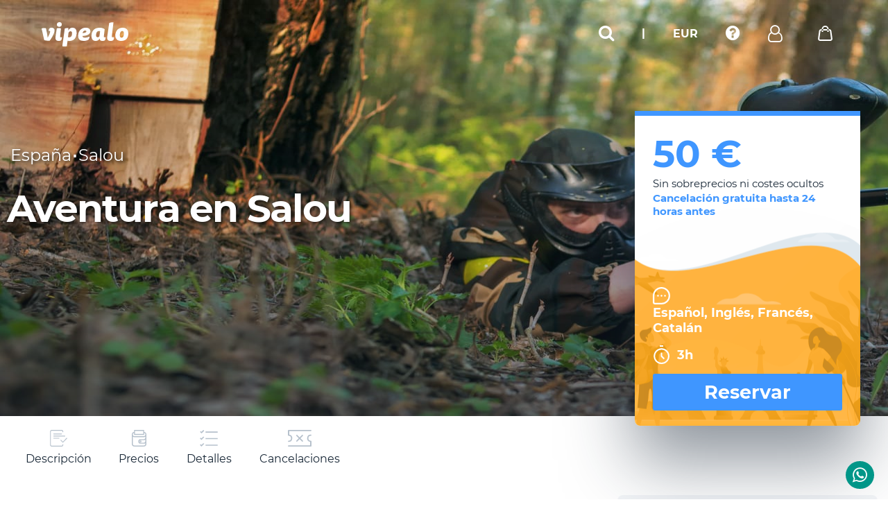

--- FILE ---
content_type: text/html; charset=utf-8
request_url: https://www.vipealo.com/espana/salou/aventura-salou
body_size: 16286
content:
<!DOCTYPE html><html lang="es"><head><link as="script" href="https://d80sxv5vt34jc.cloudfront.net/js/adsbygoogle.seo.min.js" rel="preconnect"/><link as="script" href="https://d80sxv5vt34jc.cloudfront.net/js/cookieconsent.min.js" rel="preconnect"/><meta content="seR7uhqI-92kFWhYaiuNKg_loV451Ohm4BiZUDjLAoY" name="google-site-verification"/><link as="font" crossorigin="anonymous" href="https://www.vipealo.com/fonts/FontAwesome/fontawesome-webfont.woff2" rel="preload"/><link as="font" crossorigin="anonymous" href="https://www.vipealo.com/fonts/Montserrat/Montserrat-Bold-700-latin.woff2" rel="preload"/><link as="font" crossorigin="anonymous" href="https://www.vipealo.com/fonts/Montserrat/Montserrat-Regular-400-latin.woff2" rel="preload"/><script>(function(h,o,t,j,a,r){
                h.hj=h.hj||function(){(h.hj.q=h.hj.q||[]).push(arguments)};
                h._hjSettings={hjid:2638605,hjsv:6};
                a=o.getElementsByTagName('head')[0];
                r=o.createElement('script');r.async=1;
                r.src=t+h._hjSettings.hjid+j+h._hjSettings.hjsv;
                a.appendChild(r);
              })(window,document,'https://static.hotjar.com/c/hotjar-','.js?sv=');</script><script type="application/javascript">(function(b,o,n,g,s,r,c){
                if(b[s])return;b[s]={};
                b[s].scriptToken="Xy03NzA3NDAxODg";
                b[s].callsQueue=[];
                b[s].api=function(){b[s].callsQueue.push(arguments);};
                r=o.createElement(n);
                c=o.getElementsByTagName(n)[0];
                r.async=1;r.src=g;r.id=s+n;c.parentNode.insertBefore(r,c);
              })(window,document,"script","https://cdn.oribi.io/Xy03NzA3NDAxODg/oribi.js","ORIBI");</script><script type="application/javascript">window.gdprAppliesGlobally=false;(function(){function a(e){if(!window.frames[e]){if(document.body&&document.body.firstChild){var t=document.body;var n=document.createElement("iframe");n.style.display="none";n.name=e;n.title=e;t.insertBefore(n,t.firstChild)}
              else{setTimeout(function(){a(e)},5)}}}function e(n,r,o,c,s){function e(e,t,n,a){if(typeof n!=="function"){return}if(!window[r]){window[r]=[]}var i=false;if(s){i=s(e,t,n)}if(!i){window[r].push({command:e,parameter:t,callback:n,version:a})}}e.stub=true;function t(a){if(!window[n]||window[n].stub!==true){return}if(!a.data){return}
              var i=typeof a.data==="string";var e;try{e=i?JSON.parse(a.data):a.data}catch(t){return}if(e[o]){var r=e[o];window[n](r.command,r.parameter,function(e,t){var n={};n[c]={returnValue:e,success:t,callId:r.callId};a.source.postMessage(i?JSON.stringify(n):n,"*")},r.version)}}
              if(typeof window[n]!=="function"){window[n]=e;if(window.addEventListener){window.addEventListener("message",t,false)}else{window.attachEvent("onmessage",t)}}}e("_tcfapi","tcfapiBuffer","tcfapiCall","tcfapiReturn");a("_tcfapiLocator");(function(e){
                var t=document.createElement("script");t.id="spcloader";t.type="text/javascript";t.async=true;t.src="https://sdk.privacy-center.org/"+e+"/loader.js?target="+document.location.hostname;t.charset="utf-8";var n=document.getElementsByTagName("script")[0];n.parentNode.insertBefore(t,n)})("414f53a0-7161-4722-a5b6-53d6f5a66c21")})();</script><script type="application/javascript">!function(f,b,e,v,n,t,s)
                {if(f.fbq)return;n=f.fbq=function(){n.callMethod?
                n.callMethod.apply(n,arguments):n.queue.push(arguments)};
                if(!f._fbq)f._fbq=n;n.push=n;n.loaded=!0;n.version='2.0';
                n.queue=[];t=b.createElement(e);t.async=!0;
                t.src=v;s=b.getElementsByTagName(e)[0];
                s.parentNode.insertBefore(t,s)}(window, document,'script',
                'https://connect.facebook.net/en_US/fbevents.js');
                fbq('init', '665349924634123');
                fbq('track', 'PageView');</script><noscript><img height="1" src="https://www.facebook.com/tr?id=665349924634123&amp;ev=PageView&amp;noscript=1" style="display:none" width="1"/></noscript><script async="" crossorigin="anonymous" src="https://pagead2.googlesyndication.com/pagead/js/adsbygoogle.js?client=ca-pub-6252727932683021"></script><script async="" src="https://www.googletagmanager.com/gtag/js?id=AW-661490218/xqK1CJi649QBEKqUtrsC"></script><script type="application/javascript">window.dataLayer = window.dataLayer || [];
            function gtag(){dataLayer.push(arguments);}
            gtag('js', new Date());
        
            gtag('config','AW-661490218/xqK1CJi649QBEKqUtrsC');</script><meta name="viewport" content="width=device-width"/><meta charSet="utf-8"/><title> aventura Salou - Las mejores actividades en Vipealo </title><script type="application/ld+json">{
    "@context": "http://schema.org",
    "@type": "Product",
    "name": "aventura Salou - Las mejores actividades en Vipealo",
    "description": "🎯 ¡Vive una súper aventura en Salou! En pleno parque natural disfrutarás de una gran variedad de actividades durante 3 horas. ",
    "sku": "aventura-salou",
    "image": [
           "https://s3.amazonaws.com/cdn.vipealo/uploads/images/1593005470607.jpeg",
          "https://s3.amazonaws.com/cdn.vipealo/uploads/images/1593005691032.jpg",
          "https://s3.amazonaws.com/cdn.vipealo/uploads/images/1593005768044.jpg",
          "https://s3.amazonaws.com/cdn.vipealo/uploads/images/1593005796466.jpg"
        ],
      "brand": {
        "@type": "Thing",
        "name": "Vipealo"
    },
      "offers": {
        "@type": "Offer",
        "availability": "http://schema.org/InStock",
        "url": "https://www.vipealo.com/espana/salou/aventura-salou",
        "price": "50",
        "priceCurrency": "€",
        "validFrom": "2020-06-24T13:36:52.219Z",
        "priceValidUntil": "Wed Dec 31 2025 00:00:00 GMT+0000 (Coordinated Universal Time)",
        "seller": {
          "@type": "Organization",
          "name": "Vipealo"
        }
      }
    }</script><link as="style" href="/favicon.ico" rel="icon"/><meta content="🎯 ¡Vive una súper aventura en Salou! En pleno parque natural disfrutarás de una gran variedad de actividades durante 3 horas. " name="description"/><meta content="index, follow, noodp" name="robots"/><link href="https://www.vipealo.com/espana/salou/aventura-salou" hrefLang="es-es" rel="canonical"/><meta content="website" property="og:type"/><meta content="https://www.vipealo.com/espana/salou/aventura-salou" property="og:url"/><meta content="🎯 ¡Vive una súper aventura en Salou! En pleno parque natural disfrutarás de una gran variedad de actividades durante 3 horas. " property="og:description"/><meta content="https://s3.amazonaws.com/cdn.vipealo/uploads/images/1593005317160.jpg" property="og:image"/><meta content="summary_large_image" property="twitter:card"/><meta content="https://www.vipealo.com/espana/salou/aventura-salou" property="twitter:url"/><meta content="aventura Salou - Las mejores actividades en Vipealo" property="twitter:title"/><meta content="🎯 ¡Vive una súper aventura en Salou! En pleno parque natural disfrutarás de una gran variedad de actividades durante 3 horas. " property="twitter:description"/><meta content="https://s3.amazonaws.com/cdn.vipealo/uploads/images/1593005317160.jpg" property="twitter:image"/><meta content="https://s3.amazonaws.com/cdn.vipealo/uploads/images/1593005317160.jpg" name="thumbnail"/><meta name="next-head-count" content="18"/><link as="style" href="/_next/static/css/8bd31a1dee9cae00ebca.css" rel="preload"/><link as="style" href="/_next/static/css/8bd31a1dee9cae00ebca.css" rel="stylesheet"/><link as="style" href="/_next/static/css/0f0d1b43931673a47610.css" rel="preload"/><link as="style" href="/_next/static/css/0f0d1b43931673a47610.css" rel="stylesheet"/><link as="script" href="https://d80sxv5vt34jc.cloudfront.net/js/adsbygoogle.seo.min.js" rel="preconnect"/><link as="script" href="https://d80sxv5vt34jc.cloudfront.net/js/cookieconsent.min.js" rel="preconnect"/><meta content="seR7uhqI-92kFWhYaiuNKg_loV451Ohm4BiZUDjLAoY" name="google-site-verification"/><link as="font" crossorigin="anonymous" href="https://www.vipealo.com/fonts/FontAwesome/fontawesome-webfont.woff2" rel="preload"/><link as="font" crossorigin="anonymous" href="https://www.vipealo.com/fonts/Montserrat/Montserrat-Bold-700-latin.woff2" rel="preload"/><link as="font" crossorigin="anonymous" href="https://www.vipealo.com/fonts/Montserrat/Montserrat-Regular-400-latin.woff2" rel="preload"/><script>(function(h,o,t,j,a,r){
                h.hj=h.hj||function(){(h.hj.q=h.hj.q||[]).push(arguments)};
                h._hjSettings={hjid:2638605,hjsv:6};
                a=o.getElementsByTagName('head')[0];
                r=o.createElement('script');r.async=1;
                r.src=t+h._hjSettings.hjid+j+h._hjSettings.hjsv;
                a.appendChild(r);
              })(window,document,'https://static.hotjar.com/c/hotjar-','.js?sv=');</script><script type="application/javascript">(function(b,o,n,g,s,r,c){
                if(b[s])return;b[s]={};
                b[s].scriptToken="Xy03NzA3NDAxODg";
                b[s].callsQueue=[];
                b[s].api=function(){b[s].callsQueue.push(arguments);};
                r=o.createElement(n);
                c=o.getElementsByTagName(n)[0];
                r.async=1;r.src=g;r.id=s+n;c.parentNode.insertBefore(r,c);
              })(window,document,"script","https://cdn.oribi.io/Xy03NzA3NDAxODg/oribi.js","ORIBI");</script><script type="application/javascript">window.gdprAppliesGlobally=false;(function(){function a(e){if(!window.frames[e]){if(document.body&&document.body.firstChild){var t=document.body;var n=document.createElement("iframe");n.style.display="none";n.name=e;n.title=e;t.insertBefore(n,t.firstChild)}
              else{setTimeout(function(){a(e)},5)}}}function e(n,r,o,c,s){function e(e,t,n,a){if(typeof n!=="function"){return}if(!window[r]){window[r]=[]}var i=false;if(s){i=s(e,t,n)}if(!i){window[r].push({command:e,parameter:t,callback:n,version:a})}}e.stub=true;function t(a){if(!window[n]||window[n].stub!==true){return}if(!a.data){return}
              var i=typeof a.data==="string";var e;try{e=i?JSON.parse(a.data):a.data}catch(t){return}if(e[o]){var r=e[o];window[n](r.command,r.parameter,function(e,t){var n={};n[c]={returnValue:e,success:t,callId:r.callId};a.source.postMessage(i?JSON.stringify(n):n,"*")},r.version)}}
              if(typeof window[n]!=="function"){window[n]=e;if(window.addEventListener){window.addEventListener("message",t,false)}else{window.attachEvent("onmessage",t)}}}e("_tcfapi","tcfapiBuffer","tcfapiCall","tcfapiReturn");a("_tcfapiLocator");(function(e){
                var t=document.createElement("script");t.id="spcloader";t.type="text/javascript";t.async=true;t.src="https://sdk.privacy-center.org/"+e+"/loader.js?target="+document.location.hostname;t.charset="utf-8";var n=document.getElementsByTagName("script")[0];n.parentNode.insertBefore(t,n)})("414f53a0-7161-4722-a5b6-53d6f5a66c21")})();</script><script type="application/javascript">!function(f,b,e,v,n,t,s)
                {if(f.fbq)return;n=f.fbq=function(){n.callMethod?
                n.callMethod.apply(n,arguments):n.queue.push(arguments)};
                if(!f._fbq)f._fbq=n;n.push=n;n.loaded=!0;n.version='2.0';
                n.queue=[];t=b.createElement(e);t.async=!0;
                t.src=v;s=b.getElementsByTagName(e)[0];
                s.parentNode.insertBefore(t,s)}(window, document,'script',
                'https://connect.facebook.net/en_US/fbevents.js');
                fbq('init', '665349924634123');
                fbq('track', 'PageView');</script><noscript><img height="1" src="https://www.facebook.com/tr?id=665349924634123&amp;ev=PageView&amp;noscript=1" style="display:none" width="1"/></noscript><script async="" crossorigin="anonymous" src="https://pagead2.googlesyndication.com/pagead/js/adsbygoogle.js?client=ca-pub-6252727932683021"></script><script async="" src="https://www.googletagmanager.com/gtag/js?id=AW-661490218/xqK1CJi649QBEKqUtrsC"></script><script type="application/javascript">window.dataLayer = window.dataLayer || [];
            function gtag(){dataLayer.push(arguments);}
            gtag('js', new Date());
        
            gtag('config','AW-661490218/xqK1CJi649QBEKqUtrsC');</script><noscript data-n-css=""></noscript><style data-styled="" data-styled-version="5.2.1">.WiCCp{position:fixed;top:0;left:0;width:100%;display:-webkit-box;display:-webkit-flex;display:-ms-flexbox;display:flex;-webkit-box-pack:justify;-webkit-justify-content:space-between;-ms-flex-pack:justify;justify-content:space-between;-webkit-align-items:center;-webkit-box-align:center;-ms-flex-align:center;align-items:center;z-index:999999;padding:30px 60px;}/*!sc*/
@media (max-width:800px){.WiCCp{padding:0;background-color:#192837;height:60px;}}/*!sc*/
data-styled.g18[id="style__Header-doj7ve-0"]{content:"WiCCp,"}/*!sc*/
.VpLaA{width:120px;}/*!sc*/
data-styled.g20[id="style__NavMobile-doj7ve-2"]{content:"VpLaA,"}/*!sc*/
.fHjKgt{-webkit-align-items:center;-webkit-box-align:center;-ms-flex-align:center;align-items:center;display:-webkit-box;display:-webkit-flex;display:-ms-flexbox;display:flex;}/*!sc*/
data-styled.g21[id="style__Ul-doj7ve-3"]{content:"fHjKgt,"}/*!sc*/
.dvFziG{display:inline-block;vertical-align:middle;position:relative;width:100%;}/*!sc*/
.dvFziG .active .nav-dropdown.bag{-webkit-transform:translate(0,0);-ms-transform:translate(0,0);transform:translate(0,0);}/*!sc*/
data-styled.g22[id="style__Li-doj7ve-4"]{content:"dvFziG,"}/*!sc*/
.ghPYkv{color:#fff;font-size:16px;font-weight:700;margin:0 20px;cursor:pointer;}/*!sc*/
.ghPYkv:before{content:"";position:absolute;width:100%;height:80px;background-color:rgba(0,0,0,.2);left:50%;top:50%;-webkit-transform:translate(-50%,-50%);-ms-transform:translate(-50%,-50%);transform:translate(-50%,-50%);z-index:0;-webkit-transition:.2s;transition:.2s;opacity:0;}/*!sc*/
data-styled.g23[id="style__NavTarget-doj7ve-5"]{content:"ghPYkv,"}/*!sc*/
.kUcmcA{display:inline-block;vertical-align:middle;}/*!sc*/
data-styled.g24[id="style__NavTargetText-doj7ve-6"]{content:"kUcmcA,"}/*!sc*/
.cWeBDz{position:absolute;top:46px;left:50%;-webkit-transform:translate(-50%,15px);-ms-transform:translate(-50%,15px);transform:translate(-50%,15px);opacity:0;visibility:hidden;-webkit-transition:0.2s;transition:0.2s;background-color:#fff;border-radius:4px;padding:10px;box-shadow:0 20px 50px 0 rgba(25,40,55,0.4);width:240px;}/*!sc*/
.jzaSMH{position:absolute;top:46px;left:-395%;-webkit-transform:translate(-50%,15px);-ms-transform:translate(-50%,15px);transform:translate(-50%,15px);opacity:0;visibility:hidden;-webkit-transition:0.2s;transition:0.2s;background-color:#fff;border-radius:4px;padding:10px;box-shadow:0 20px 50px 0 rgba(25,40,55,0.4);width:720px;}/*!sc*/
data-styled.g27[id="style__NavDropdown-doj7ve-9"]{content:"cWeBDz,jzaSMH,"}/*!sc*/
.kDpPPg{display:block;font-size:15px;font-weight:500;padding:10px 10px 11px;cursor:pointer;}/*!sc*/
.kDpPPg i{margin-right:10px;}/*!sc*/
.kDpPPg:hover{background-color:#f3f5f8;}/*!sc*/
data-styled.g28[id="style__NdTarget-doj7ve-10"]{content:"kDpPPg,"}/*!sc*/
.cdvnQH{padding:0;left:initial;right:0;-webkit-transform:translate(0,15px);-ms-transform:translate(0,15px);transform:translate(0,15px);position:absolute;top:30px;opacity:0;visibility:hidden;-webkit-transition:0.2s;transition:0.2s;background-color:#fff;border-radius:4px;box-shadow:0 20px 50px 0 rgba(25,40,55,0.4);width:420px;}/*!sc*/
@media (max-width:768px){.cdvnQH{top:20px;right:10px;}}/*!sc*/
.cdvnRW{padding:0;left:initial;right:0;-webkit-transform:translate(0,15px);-ms-transform:translate(0,15px);transform:translate(0,15px);position:absolute;top:30px;opacity:0;visibility:hidden;-webkit-transition:0.2s;transition:0.2s;background-color:#fff;border-radius:4px;box-shadow:0 20px 50px 0 rgba(25,40,55,0.4);width:300px;}/*!sc*/
@media (max-width:768px){.cdvnRW{top:20px;right:10px;}}/*!sc*/
data-styled.g29[id="style__DropdownShoppingCart-doj7ve-11"]{content:"cdvnQH,cdvnRW,"}/*!sc*/
.dMlBcW{padding:0;left:initial;right:0;-webkit-transform:translate(0,15px);-ms-transform:translate(0,15px);transform:translate(0,15px);top:30px;opacity:0;visibility:hidden;-webkit-transition:0.2s;transition:0.2s;background-color:#fff;border-radius:4px;box-shadow:0 20px 50px 0 rgba(25,40,55,0.4);width:undefinedpx;}/*!sc*/
data-styled.g30[id="style__DropdownSearch-doj7ve-12"]{content:"dMlBcW,"}/*!sc*/
.fnKcKA{-webkit-flex:1 1 50%;-ms-flex:1 1 50%;flex:1 1 50%;max-width:50%;padding:0 25px;}/*!sc*/
data-styled.g31[id="style__HeaderForm-doj7ve-13"]{content:"fnKcKA,"}/*!sc*/
.LOMuD{text-align:center;font-size:21px;font-weight:700;}/*!sc*/
data-styled.g32[id="style__HeaderFormTitle-doj7ve-14"]{content:"LOMuD,"}/*!sc*/
.lifnSO{text-align:center;font-size:15px;margin-top:10px;padding:0 25px 25px;line-height:21px;}/*!sc*/
data-styled.g33[id="style__HeaderFormSubtitle-doj7ve-15"]{content:"lifnSO,"}/*!sc*/
.jsPzfY{text-align:center;font-size:16px;padding-top:20px;font-family:Asap,sans-serif;}/*!sc*/
.jsPzfY a{color:#3f96ff;}/*!sc*/
data-styled.g34[id="style__HeaderFormRegister-doj7ve-16"]{content:"jsPzfY,"}/*!sc*/
.jKrUZw{width:120px;padding-left:20px;}/*!sc*/
data-styled.g35[id="style__Burger-doj7ve-17"]{content:"jKrUZw,"}/*!sc*/
.hlBuFs{margin-top:4px;padding-left:10px;}/*!sc*/
data-styled.g36[id="style__Username-doj7ve-18"]{content:"hlBuFs,"}/*!sc*/
.lmmCEh{display:-webkit-box;display:-webkit-flex;display:-ms-flexbox;display:flex;-webkit-flex-wrap:wrap;-ms-flex-wrap:wrap;flex-wrap:wrap;}/*!sc*/
data-styled.g38[id="_Globals__Grid-lcs5bh-0"]{content:"lmmCEh,"}/*!sc*/
.fFFIti{-webkit-flex:1 1 100%;-ms-flex:1 1 100%;flex:1 1 100%;max-width:100%;}/*!sc*/
data-styled.g39[id="_Globals__Col-lcs5bh-1"]{content:"fFFIti,"}/*!sc*/
.fqwiaN{width:22px;height:22px;background:no-repeat 50%/contain;z-index:1;position:relative;background-image:url(https://d80sxv5vt34jc.cloudfront.net/images/nav-bag.svg);}/*!sc*/
.gLdbcm{width:19px;height:19px;background:no-repeat 50%/contain;z-index:1;position:relative;background-image:url(https://d80sxv5vt34jc.cloudfront.net/images/icon-burger.svg);}/*!sc*/
.fSFqoV{width:18px;height:18px;background:no-repeat 50%/contain;z-index:1;position:relative;background-image:url(https://d80sxv5vt34jc.cloudfront.net/images/nav-bag.svg);}/*!sc*/
data-styled.g40[id="_Globals__Icon-lcs5bh-2"]{content:"fqwiaN,gLdbcm,fSFqoV,"}/*!sc*/
.fuzvGu{background-color:#3f96ff;text-align:center;color:#fff;font-size:15px;font-weight:500;-webkit-border-radius:3px;border-radius:3px;padding:10px 20px 11px;display:block;margin-bottom:10px;cursor:pointer;outline:none;width:100%;}/*!sc*/
.fuzvGu:hover{opacity:.9;}/*!sc*/
.jGzKyi{background-color:transparent;text-align:center;color:#3f96ff;font-size:15px;font-weight:500;-webkit-border-radius:3px;border-radius:3px;padding:10px 20px 11px;display:block;margin-bottom:10px;cursor:pointer;outline:none;width:100%;border:1px solid #3f96ff;}/*!sc*/
.jGzKyi:hover{opacity:.9;background-color:#3f96ff;color:#fff;}/*!sc*/
data-styled.g41[id="_Globals__Button-lcs5bh-3"]{content:"fuzvGu,jGzKyi,"}/*!sc*/
</style></head><body><div id="__next"><div><div class="fresnel-container fresnel-greaterThanOrEqual-md "><header class="style__Header-doj7ve-0 WiCCp"><a class="logo" title="Ir a la página de inicio" href="/"><img alt="vipealo" height="35" src="https://d80sxv5vt34jc.cloudfront.net/images/logo.svg" width="125"/></a><nav class="style__Nav-doj7ve-1 jtuVNn"><ul class="style__Ul-doj7ve-3 fHjKgt"><li class="style__Li-doj7ve-4 dvFziG"></li><li class="style__Li-doj7ve-4 dvFziG"><div class="style__NavTarget-doj7ve-5 ghPYkv"><i class="fa fa-search" id="search-input-header" style="font-size:24px"></i></div></li><li class="style__Li-doj7ve-4 dvFziG"><div style="cursor:default" class="style__NavTarget-doj7ve-5 ghPYkv">|</div></li><li class="style__Li-doj7ve-4 dvFziG"><div class="style__NavTarget-doj7ve-5 ghPYkv"><div class="style__NavTargetText-doj7ve-6 kUcmcA">EUR</div></div><div width="240" class="style__NavDropdown-doj7ve-9 cWeBDz"><div class="_Globals__Grid-lcs5bh-0 lmmCEh"><div span="12" class="_Globals__Col-lcs5bh-1 fFFIti"></div></div></div></li><li class="style__Li-doj7ve-4 dvFziG"><div class="style__NavTarget-doj7ve-5 ghPYkv"><i class="fa fa-question-circle" style="font-size:24px"></i></div><div width="240" class="style__NavDropdown-doj7ve-9 cWeBDz"><a style="margin-left:0;margin-right:10px" class="style__NdTarget-doj7ve-10 kDpPPg"><span class="text">Contactar</span></a></div></li><li class="style__Li-doj7ve-4 dvFziG"><div style="display:flex" class="style__NavTarget-doj7ve-5 ghPYkv"><i class="fa fa-user-o" style="font-size:24px;color:white;margin:0;padding:0"></i><span class="style__Username-doj7ve-18 hlBuFs"></span></div><div width="720" class="style__NavDropdown-doj7ve-9 jzaSMH"><div style="margin:15px -10px" class="_Globals__Grid-lcs5bh-0 lmmCEh"><form style="border-right:1px solid #e9ecf4" class="style__HeaderForm-doj7ve-13 fnKcKA"><p class="style__HeaderFormTitle-doj7ve-14 LOMuD">Mi cuenta</p><p class="style__HeaderFormSubtitle-doj7ve-15 lifnSO">¿Ya tienes cuenta?<br/> Accede a tu panel de usuario</p><div class="ci-wrapper " style="margin-bottom:10px"><label class=" " for="email">Escribe tu email</label><input type="text" class="" id="email" value=""/></div><div class="ci-wrapper " style="margin-bottom:10px"><label class=" " for="password">Escribe tu contraseña</label><input type="password" class="" id="password" value=""/></div><button class="_Globals__Button-lcs5bh-3 fuzvGu">Iniciar sesión</button><p class="style__HeaderFormRegister-doj7ve-16 jsPzfY">¿No tienes cuenta? <a href="/usuarios/registrarse">Regístrate aquí</a><a href="/usuarios/recuperar-clave">He olvidado mi contraseña</a></p></form><form class="style__HeaderForm-doj7ve-13 fnKcKA"><p class="style__HeaderFormTitle-doj7ve-14 LOMuD">Mis reservas</p><p class="style__HeaderFormSubtitle-doj7ve-15 lifnSO">Puedes gestionar tus reserva sin estar registrado</p><div class="ci-wrapper " style="margin-bottom:10px"><label class=" " for="email1">Escribe tu email</label><input type="text" class="" id="email1" value=""/></div><div class="ci-wrapper " style="margin-bottom:10px"><label class=" " for="id">Identificador de la reserva</label><input type="text" class="" id="id" value=""/></div><button class="_Globals__Button-lcs5bh-3 jGzKyi">Ir a la reserva</button></form></div></div></li><li class="style__Li-doj7ve-4 dvFziG"><div class="style__NavTarget-doj7ve-5 ghPYkv"><div height="22" width="22" class="_Globals__Icon-lcs5bh-2 fqwiaN"></div></div><div width="420" class="style__DropdownShoppingCart-doj7ve-11 cdvnQH"><div><div style="padding:25px;text-align:center">Carrito vacio</div></div></div></li></ul></nav></header></div><div class="fresnel-container fresnel-lessThan-md "><div desktop-hidden=""><header class="style__Header-doj7ve-0 WiCCp"><a class="style__Burger-doj7ve-17 jKrUZw"><div height="19" width="19" class="_Globals__Icon-lcs5bh-2 gLdbcm"></div></a><div class="mobile-nav" style="background-color:transparent;padding:0"><ul class="top"><li class="list-mobile"><div class="style__DropdownSearch-doj7ve-12 dMlBcW"></div></li></ul></div><div class="mobile-nav" style="padding:0"><ul class="top" style="padding-top:25px"><li><a class="mob-account-trigger" href="/clientes/mis-reservas"><span class="icon account"></span><span class="text">Mi cuenta</span></a></li><li><a href="/contact"><span class="icon faq"></span><span class="text">Contacta con nosotros</span></a></li></ul><ul class="bottom"><li><a><span class="left">Divisa</span><span class="right">EUR</span></a></li></ul><div class="items "></div></div><a title="Ir a la página de inicio" href="/"><img alt="vipealo" height="35" src="https://d80sxv5vt34jc.cloudfront.net/images/logo.svg" width="110"/></a><nav class="style__NavMobile-doj7ve-2 VpLaA"><ul style="align-items:center;display:flex" class="style__Ul-doj7ve-3 fHjKgt"><li class="style__Li-doj7ve-4 dvFziG"><div class="style__NavTarget-doj7ve-5 ghPYkv"><i class="fa fa-search" id="search-input-header" style="font-size:24px"></i></div></li><li class="style__Li-doj7ve-4 dvFziG"><div class="style__NavTarget-doj7ve-5 ghPYkv"><div height="18" width="18" class="_Globals__Icon-lcs5bh-2 fSFqoV"></div></div><div width="300" class="style__DropdownShoppingCart-doj7ve-11 cdvnRW"><div style="padding:25px;text-align:center">Carrito vacio</div></div></li></ul></nav></header></div></div><div class="grid"><div class="grid col3"><button class="zendesk-chat group-chat whatsapp-chat" id="ws-chat"><a class="link" href="https://wa.me/message/7LKGWLSEHTHPA1" rel="nofollow noreferrer" target="_blank" title="Whatsapp de vipealo"><i class="fa fa-whatsapp zendesk-chat-margin"></i></a></button></div></div><div><section class="generic-hero dd-hero"><div style="overflow:hidden"><div class="hero-bg-wrapper"><img alt="Aventura en Salou" src="https://d35edpki0i2u7w.cloudfront.net/uploads/images/1595231571765.jpeg" class="hero-bg-img bg-stage" style="background-image:url(https://d35edpki0i2u7w.cloudfront.net/uploads/images/1595231571765.jpeg);background-position:center;background-size:cover;margin-left:-1px"/></div></div><div class="container"><div class="content"><div class="country"><p class="name bc">España</p><p class="name" style="font-size:36px"> ∙ </p><p class="name bc">Salou</p></div><div class="title small" style="color:white"><h1>Aventura en Salou</h1></div><div class="rat-com-wrapper"><div class="rating" style="height:188px"></div><div class="comments-wrapper" mobile-hidden=""></div></div></div><div class="floating-card booking" mobile-hidden=""><div class="top"><p class="new-price">50 €</p><p class="conditions">Sin sobreprecios ni costes ocultos</p><p class="cancelation">Cancelación gratuita hasta <!-- -->24<!-- --> horas antes</p></div><div class="bottom" style="display:flex"><div style="height:100%"><p><span class="icon lang"></span><span class="text">Español, Inglés, Francés, Catalán</span></p><p><span class="icon time"></span><span class="text">3h </span></p></div><a class="book-btn">Reservar</a></div></div></div></section><section class="destinations-body dd-body"><div class="anchor-nav" mobile-hidden=""><div class="container"><ul class="anchors-wrapper"><li><a class="anchor-trigger"><span class="icon description"></span><span class="text">Descripción</span></a></li><li><a class="anchor-trigger"><span class="icon price"></span><span class="text">Precios</span></a></li><li><a class="anchor-trigger"><span class="icon details"></span><span class="text">Detalles</span></a></li><li><a class="anchor-trigger"><span class="icon cancel"></span><span class="text">Cancelaciones</span></a></li></ul><div class="price-wrapper"><div class="inner"><p class="big">50 undefined</p><div class="share-wrapper "><a class="share-btn"></a><ul class="share-dropdown"><li><a class="share-trigger share"></a></li><li><span><button aria-label="linkedin" class="react-share__ShareButton" style="background-color:transparent;border:none;padding:0;font:inherit;color:inherit;cursor:pointer"><a class="share-trigger li" title="Linkedin"></a></button></span></li><li><button aria-label="twitter" class="react-share__ShareButton" style="background-color:transparent;border:none;padding:0;font:inherit;color:inherit;cursor:pointer"><a class="share-trigger tw" title="Twitter"></a></button></li><li><button aria-label="facebook" class="react-share__ShareButton" style="background-color:transparent;border:none;padding:0;font:inherit;color:inherit;cursor:pointer"><a class="share-trigger fb" title="Facebook"></a></button></li></ul></div></div></div></div></div><div class="container"><div class="db-inner dd-inner"><div class="db-details-wrapper"><div class="db-info" desktop-hidden=""><span><span class="small">Duración</span><span class="big">3h </span></span><p class="cancelation">Cancelación gratuita</p></div><div><center><div style="display:inline-block;height:90px;width:728px"><ins class="adsbygoogle" data-ad-client="ca-pub-6252727932683021" data-ad-slot="5226165238" style="display:inline-block;height:90px;width:728px"></ins></div></center></div><div name="content"><div><div><span class="generic-p"><p><strong>&iexcl;Vive una aventura en pleno parque natural!</strong> En esta&nbsp;s&uacute;per multiaventura en Salou de <strong>3 horas</strong>, podr&aacute;s disfrutar de una variedad de actividades para que te lo pases en grande.&nbsp;</p>
</span><div class="slideshow-wrapper"><div class="slideshow-container"><div class="slideshow-button prev"><i class="fa fa-arrow-circle-o-left"></i></div><div class="slide active"><div class="slide-img" style="background-image:url(https://d35edpki0i2u7w.cloudfront.net/uploads/images/1593005470607.jpeg)"></div></div><div class="slide "><div class="slide-img" style="background-image:url(https://d35edpki0i2u7w.cloudfront.net/uploads/images/1593005691032.jpg)"></div></div><div class="slide "><div class="slide-img" style="background-image:url(https://d35edpki0i2u7w.cloudfront.net/uploads/images/1593005768044.jpg)"></div></div><div class="slide "><div class="slide-img" style="background-image:url(https://d35edpki0i2u7w.cloudfront.net/uploads/images/1593005796466.jpg)"></div></div><div class="slideshow-button next"><i class="fa fa-arrow-circle-o-right"></i></div></div><div class="slideshow-triggers"><div class="sl-trigger active" style="background-image:url(https://d35edpki0i2u7w.cloudfront.net/uploads/images/1593005470607.jpeg)"></div><div class="sl-trigger " style="background-image:url(https://d35edpki0i2u7w.cloudfront.net/uploads/images/1593005691032.jpg)"></div><div class="sl-trigger " style="background-image:url(https://d35edpki0i2u7w.cloudfront.net/uploads/images/1593005768044.jpg)"></div><div class="sl-trigger " style="background-image:url(https://d35edpki0i2u7w.cloudfront.net/uploads/images/1593005796466.jpg)"></div></div></div></div><div><center><div style="display:inline-block;height:250px;margin-right:20px;width:300px"><ins class="adsbygoogle" data-ad-client="ca-pub-6252727932683021" data-ad-slot="3618118830" style="display:inline-block;height:250px;margin-right:20px;width:300px"></ins></div><div style="display:inline-block;height:250px;width:300px"><ins class="adsbygoogle" data-ad-client="ca-pub-6252727932683021" data-ad-slot="3618118830" style="display:inline-block;height:250px;width:300px"></ins></div></center></div><div class="ddb-accordion"><h2>¡Vive una experiencia de multiaventura!</h2><div class="ReactCollapse--collapse" style="height:auto;overflow:initial"><div class="ReactCollapse--content"><div><div class="ddb-acc-body"><p><strong>Esta s&uacute;per multiaventura en Salou</strong> pone a nuestra disposici&oacute;n los juegos y deportes m&aacute;s divertidos para todas las edades. Al entrar en la localizaci&oacute;n, podremos elegir el tipo de aventura adecuada para nosotros. En este caso, el combo consiste en&nbsp;<strong>2x Circuito azul oscuro y rojo; 3x Paintball soft y 3x Archery Tag, en 3 horas de duraci&oacute;n.</strong></p>

<p>&nbsp;</p>

<p>En caso de querer una actividad que <strong>supere el precio inicial</strong>, se podr&aacute; pagar la diferencia en el parque. Y en caso de decidir una actividad <strong>m&aacute;s barata</strong>, se entregar&aacute; un vale a gastar con la diferencia de precio sin fecha de caducidad.</p>

<p>&nbsp;</p>

<p>En esta s&uacute;per multiaventura en Salou, tendremos un monitor que estar&aacute; con nosotros en todo momento para explicarnos <strong>cada una de las opciones</strong>. Todo el circuito est&aacute; proporcionado con la seguridad necesaria para que solo nos preocupemos en seguir paso a paso las indicaciones.&nbsp;Adem&aacute;s, las instalaciones del parque est&aacute;n preparadas para todas las edades a partir de tres a&ntilde;os, para j&oacute;venes y tambi&eacute;n para adultos.</p>

<p>&nbsp;</p>

<p>Y esto no es todo, <strong>si es tu cumplea&ntilde;os, &iexcl;dilo!</strong>&nbsp;Podremos organizar un p&iacute;cnic con aperitivos y bebidas para tus amigos.&nbsp;</p>

<p>&nbsp;</p>

<p><strong>No te olvides de traer ropa c&oacute;moda</strong>, nos encontraremos en un espacio de 800 metros cuadraros repletos de deportes como tiro con arco, paintball, tirolinas, minigolf y hasta un circuito de camas el&aacute;sticas.&nbsp;&iexcl;Y podremos escalar por los &aacute;rboles!</p>

<p>&nbsp;</p>

<p>Si est&aacute;s de paso por Tarragona y vas a aprovechar tus d&iacute;as de vacaciones para disfrutar de esta s&uacute;per multiaventura en Salou, tambi&eacute;n te recomendamos conocer la provincia. En este tour guiado <a href="https://www.vipealo.com/espana/tarragona/tour-guiado-descubre-tarragona" target="_blank">para descubrir Tarragona</a> har&aacute;s un recorrido en el tiempo por el centro hist&oacute;rico y visitar&aacute;s sus antiguas murallas, su catedral y su claustro.</p>
</div></div></div></div></div></div></div><div><center><div style="display:inline-block;height:250px;margin-right:20px;width:300px"><ins class="adsbygoogle" data-ad-client="ca-pub-6252727932683021" data-ad-slot="9165410246" style="display:inline-block;height:250px;margin-right:20px;width:300px"></ins></div><div style="display:inline-block;height:250px;width:300px"><ins class="adsbygoogle" data-ad-client="ca-pub-6252727932683021" data-ad-slot="9165410246" style="display:inline-block;height:250px;width:300px"></ins></div></center></div><div name="prices"><div class="ddb-accordion"><p class="ddb-acc-head open">Precio</p><div class="ReactCollapse--collapse" style="height:auto;overflow:initial"><div class="ReactCollapse--content"><div class="ddb-acc-body"><div class="db-price-card-wrapper" style="overflow-x:auto"><table class=""><thead><tr><th><div class="db-price-card" style="padding:10px !important"><div class="db-price-card-content"><p class="top">General</p></div></div></th></tr></thead><tbody><tr><td><div class="db-price-card" style="padding:10px !important"><div class="db-price-card-content"><div class="bottom"><p class="new-price" style="text-align:center">50 undefined</p></div></div></div></td></tr></tbody></table></div></div></div></div></div></div><div><center><div style="display:inline-block;height:90px;width:728px"><ins class="adsbygoogle" data-ad-client="ca-pub-6252727932683021" data-ad-slot="4024764208" style="display:inline-block;height:90px;width:728px"></ins></div></center></div><div name="details"><div class="ddb-accordion"><p class="ddb-acc-head open">Detalles</p><div class="ReactCollapse--collapse" style="height:auto;overflow:initial"><div class="ReactCollapse--content"><div class="ddb-acc-body"><p class="db-subtitle"><span class="icon time"></span> Duración</p><p class="generic-p padding-left">3h </p><p class="db-subtitle"><span class="icon lang"></span> Idioma</p><p class="generic-p padding-left">Español, Inglés, Francés, Catalán</p><p class="db-subtitle"> <i class="fa fa-ticket"></i> <!-- -->Incluido</p><div class="generic-p padding-left"><p><ul>
	<li>Herramientas para realizar la actividad supervisada por un instructor (no todas las actividades).</li>
</ul>
</p></div><p class="db-subtitle"> <i class="fa fa-ban"></i> <!-- -->No Incluido</p><div class="generic-p padding-left"><p><ul>
	<li>Recogida y regreso del alojamiento.</li>
	<li>Comida.</li>
	<li>Bebidas.</li>
</ul>
</p></div><p class="db-subtitle"> <i class="fa fa-calendar-check-o"></i> <!-- -->Cuándo reservar</p><div class="generic-p padding-left"><p><p>Reserva cuanto antes para no quedarte sin plaza, especialmente en fines de semana y festivos.</p>
</p></div><p class="db-subtitle"> <i class="fa fa-file-text-o"></i> <!-- -->Justificante</p><div class="generic-p padding-left"><p><p>Una vez hayas hecho la reserva, comprueba tu email. Te enviamos el justificante para que puedas imprimirlo o llevarlo en tu m&oacute;vil.</p>
</p></div><p class="db-subtitle"> <i class="fa fa-wheelchair"></i> <!-- -->Accesibilidad</p><div class="generic-p padding-left"><p><p>Actividad no accesible para personas con movilidad reducida.</p>
</p></div><p class="db-subtitle"> <i class="fa fa-bullhorn"></i> <!-- -->Información Importante</p><div class="generic-p padding-left"><p><p>Se recomienda llevar ropa y zapato c&oacute;modo para realizar las actividades.&nbsp;</p>

<p>Se permiten animales gu&iacute;a.</p>

<p>Transporte p&uacute;blico cerca disponible.</p>
</p></div><p class="db-subtitle"> <i class="fa fa-hourglass-3"></i> <!-- -->Edad Mínima</p><div class="generic-p padding-left"><p><p>3 a&ntilde;os.</p>
</p></div><p class="db-subtitle"> <i class="fa fa-bolt"></i> <!-- -->Dificultad de la actividad</p><div class="generic-p padding-left"><p><p>No recomendable para embarazadas ni para personas con problemas de espalda, afecciones card&iacute;acas u otras afecciones m&eacute;dicas graves.</p>
</p></div><p class="db-subtitle"> <i class="fa fa-star"></i> <!-- -->A tener en cuenta</p><div class="generic-p padding-left"><p><p>En caso de querer una actividad de mayor precio, se podr&aacute; pagar la diferencia en el parque, en caso de querer una actividad de menor precio, se entregar&aacute; un vale a gastar con la diferencia de precio sin fecha de caducidad.</p>
</p></div><p class="db-subtitle"> <i class="fa fa-info"></i> <!-- -->Medidas Covid-19</p><div class="generic-p padding-left"><p><p>Los servicios que ofertamos en nuestra web cumplen con la legislaci&oacute;n local y recomendaciones sanitarias que garantizan medidas de protecci&oacute;n y seguridad contra el contagio del virus Covid-19. Para ello hemos desarrollado <a href="/legal/covid19" target="_blank">las siguientes medidas</a>.</p>
</p></div><div class="ddb-acc-body"><p class="db-subtitle"><span class="icon faq"></span> Preguntas frecuentes</p><div class="accordion-wrapper db-accordion"><div class="acc-header"><p class="acc-title">¿Cómo puedo hacer la reserva?</p><a class="acc-trigger "></a></div></div><div class="accordion-wrapper db-accordion" style="border-bottom:#fff"><div class="acc-header"><p class="acc-body">Si tienes alguna consulta adicional, no dudes en contactar con nuestro equipo de <a rel="noopener noreferrer" target="_blank" href="/contact">atención al cliente.</a></p></div></div></div></div></div></div></div></div><div><center><div style="display:inline-block;height:250px;margin-right:20px;width:300px"><ins class="adsbygoogle" data-ad-client="ca-pub-6252727932683021" data-ad-slot="6662729357" style="display:inline-block;height:250px;margin-right:20px;width:300px"></ins></div><div style="display:inline-block;height:250px;width:300px"><ins class="adsbygoogle" data-ad-client="ca-pub-6252727932683021" data-ad-slot="6662729357" style="display:inline-block;height:250px;width:300px"></ins></div></center></div><div name="location"><div class="ddb-accordion"><p class="ddb-acc-head open">Punto de encuentro</p><div class="ReactCollapse--collapse" style="height:auto;overflow:initial"><div class="ReactCollapse--content"><div style="padding:20px 0">Carrer de Barbastre, 15, 43840 Salou, Tarragona</div><div class="ddb-acc-body" style="height:450px;overflow:hidden;position:relative;width:100%"><div>Loading...</div></div></div></div></div></div><div name="cancellations"><div class="ddb-accordion"><p class="ddb-acc-head open">Cancelaciones</p><div class="ReactCollapse--collapse" style="height:auto;overflow:initial"><div class="ReactCollapse--content"><div class="ddb-acc-body" style="height:100px;margin-top:10px;padding:10px"><div><p>Puedes cancelar esta actividad sin ning&uacute;n coste hasta 24 horas&nbsp;antes.</p>
</div></div></div></div></div></div><div><center><div style="display:inline-block;height:250px;margin-right:20px;width:300px"><ins class="adsbygoogle" data-ad-client="ca-pub-6252727932683021" data-ad-slot="3255156757" style="display:inline-block;height:250px;margin-right:20px;width:300px"></ins></div><div style="display:inline-block;height:250px;width:300px"><ins class="adsbygoogle" data-ad-client="ca-pub-6252727932683021" data-ad-slot="3255156757" style="display:inline-block;height:250px;width:300px"></ins></div></center></div></div><div class="db-sidebar"><div id="booking" name="booking" style="top:0"><div class="widgets-wrapper" desktop-hidden=""><div class="widget checkout-widget"><div class="top"><p class="title">Precio total</p><span class="new-price"><br/></span></div><div class="btn-wrapper"><a class="blue-btn availability-btn">Disponibilidad</a></div></div></div><div class="filters-wrapper " style="padding:20px 20px 20px"><div class="lds-ellipsis" style="align-items:center;display:flex;margin:0 auto"><div style="background:#3f96ff"></div><div style="background:#3f96ff"></div><div style="background:#3f96ff"></div><div style="background:#3f96ff"></div></div></div></div></div></div></div></section><div class="fresnel-container fresnel-greaterThanOrEqual-md "><footer style="width:90%;margin-bottom:40px;margin-left:50px"><div style="display:block"><p style="font-weight:bold;font-size:20px;margin-left:15px">Excursiones en destinos similares a <!-- -->Salou</p><ul style="list-style:none;margin-top:25px;margin-bottom:25px;column-count:4;column-width:auto"><li><li style="margin-bottom:10px"><a title="Sin excursiones" style="color:blue">No hay excursiones en <!-- -->Salou</a></li></li></ul></div></footer></div><div class="fresnel-container fresnel-lessThan-md "><footer style="width:90%;margin-bottom:40px;margin-left:50px"><div style="display:block"><p style="font-weight:bold;font-size:20px">Excursiones en destinos similares a <!-- -->Salou</p><ul style="list-style:none;margin-top:25px;margin-bottom:25px;width:80%;column-count:2"><li><li style="margin-bottom:10px"><a title="Sin excursiones" style="color:blue">No hay excursiones en <!-- -->Salou</a></li></li></ul></div></footer></div></div><link as="style" crossorigin="" href="/css/datepicker/style.css" rel="stylesheet"/><link as="style" crossorigin="" href="/css/datepicker/style.css" rel="stylesheet"/><footer><div class="left"><img alt="footer left" class="bg-left" src="https://d80sxv5vt34jc.cloudfront.net/images/footer-l.jpg"/><div class="inner"><div class="general-wrapper"><p class="text">¿Quieres recibir <br/>las últimas ofertas?</p><div class="input-wrapper"><input type="email" aria-label="Enviar" placeholder="Escribe tu email..."/><button style="cursor:pointer">Enviar</button></div></div><div class="f-thanks-wrapper"><div class="icon"></div><p class="big">Gracias,</p><p class="small">en breve recibirás nuestras ofertas.</p></div></div></div><div class="right"><img alt="footer right" class="bg-right" src="https://d80sxv5vt34jc.cloudfront.net/images/footer-r.jpg"/><div class="top"><div class="grid"><div class="col7 tab-col12"><nav class="grid"><div class="col6 tab-col12 open"><p class="title">Vipealo</p><div class="ReactCollapse--collapse" style="height:auto;overflow:initial"><div class="ReactCollapse--content"><ul class="f-nav-list"><li><a title="Destinos" href="/destinos">Destinos</a></li><li><a href="https://www.vipealo.com/blog/" rel="noreferrer" target="_blank" title="Blog de Vipealo">Blog</a></li></ul></div></div></div><div class="col6 tab-col12 open"><p class="title">Políticas de uso</p><div class="ReactCollapse--collapse" style="height:auto;overflow:initial"><div class="ReactCollapse--content"><ul class="f-nav-list"><li><a rel="nofollow" title="Ver condiciones generales" href="/legal/conditions">Condiciones generales</a></li><li><a rel="nofollow" title="Ver aviso legal" href="/legal/warning">Aviso legal</a></li><li><a rel="nofollow" title="Ver nuestra política de privacidad" href="/legal/privacy">Política de privacidad</a></li><li><a rel="nofollow" title="Ver las cookies que utilizamos" href="/legal/cookies">Cookies</a></li></ul></div></div></div><div class="col6 tab-col12 open"><p class="title">Soporte</p><div class="ReactCollapse--collapse" style="height:auto;overflow:initial"><div class="ReactCollapse--content"><ul class="f-nav-list"><li><a rel="nofollow" title="Formulario de contacto" href="/contact">Contacto</a></li></ul></div></div></div><div class="col6 tab-col12 open"><p class="title">Trabaja con nosotros</p><div class="ReactCollapse--collapse" style="height:auto;overflow:initial"><div class="ReactCollapse--content"><ul class="f-nav-list"><li><a href="https://www.linkedin.com/company/vipealo/jobs" rel="noreferrer" target="_blank" title="Trabajar en vipealo">Empleo</a></li><li><a href="https://afiliados.vipealo.com/" rel="noreferrer" target="_blank" title="Trabajar en vipealo">Afiliados</a></li><li><a href="https://proveedores.vipealo.com/" rel="noreferrer" target="_blank" title="Proveedores">Proveedores</a></li></ul></div></div></div></nav></div><div class="col5 tab-col12 last-col"><img alt="model" class="img" height="auto" src="https://d80sxv5vt34jc.cloudfront.net/images/footer-r2.jpg" width="auto"/><ul class="payment-list"><li class="secure"><img alt="Pago seguro" height="40px" src="https://d80sxv5vt34jc.cloudfront.net/images/secure-pay.svg" width="200px"/></li><li class="mastercard"><img alt="mastercard" height="30px" src="https://d80sxv5vt34jc.cloudfront.net/images/mastercard.svg" width="150px"/></li><li class="visa"><img alt="visa" height="30px" src="https://d80sxv5vt34jc.cloudfront.net/images/visa.svg" width="150px"/></li></ul></div></div></div><div class="bottom grid"><div class="col6 tab-col12"><ul class="sm-list"><li><img alt="logo" class="logo" height="30px" src="https://d80sxv5vt34jc.cloudfront.net/images/logo.svg" width="150px"/></li><li><a class="sm-item fb" href="https://www.facebook.com/vipealo" rel="nofollow noreferrer" target="_blank" title="Facebook de vipealo"><img alt="Facebook" height="20px" src="https://d80sxv5vt34jc.cloudfront.net/images/icon-fb.svg" width="20px"/></a></li><li><a class="sm-item ig" href="https://instagram.com/vipealotravel" rel="nofollow noreferrer" target="_blank" title="Instagram de vipealo"><img alt="Instagram" height="20px" src="https://d80sxv5vt34jc.cloudfront.net/images/icon-ig.svg" width="20px"/></a></li><li><a class="sm-item ig" href="https://www.linkedin.com/company/vipealo" rel="nofollow noreferrer" target="_blank" title="LinkedIn de vipealo"><img alt="LinkedIn" height="20px" src="https://d80sxv5vt34jc.cloudfront.net/images/icon-li.svg" width="20px"/></a></li><li><a class="sm-item ig" href="https://wa.me/message/7LKGWLSEHTHPA1" rel="nofollow noreferrer" target="_blank" title="Whatsapp de vipealo"><i class="fa fa-whatsapp" style="color:#FFFF;font-size:25px"></i></a></li></ul></div><div class="col6 tab-col12 tm"><div><img alt="logo de vipealo" class="logo" height="20px" src="https://d80sxv5vt34jc.cloudfront.net/images/logo.svg" width="100px"/><span>© Todos los derechos reservados <!-- -->2025</span></div></div></div></div></footer></div></div><script id="__NEXT_DATA__" type="application/json">{"props":{"pageProps":{"activity":{"_id":"5ef356f4efd9e171a5d0d026","duration":{"hours":3,"minutes":0},"currency":{"symbol":"€","code":"EUR"},"deleted":false,"images":["https://s3.amazonaws.com/cdn.vipealo/uploads/images/1593005470607.jpeg","https://s3.amazonaws.com/cdn.vipealo/uploads/images/1593005691032.jpg","https://s3.amazonaws.com/cdn.vipealo/uploads/images/1593005768044.jpg","https://s3.amazonaws.com/cdn.vipealo/uploads/images/1593005796466.jpg"],"languages":["Español","Inglés","Francés","Catalán"],"schedules":[],"visits":286,"service":"bokun","timezone":"Europe/Madrid","accessibility":null,"address":"Carrer de Barbastre, 15, 43840 Salou, Tarragona","addressInformation":"\u003cp\u003eEl punto de encuentro es en el interior de\u0026nbsp;Bosc Aventura Salou.\u0026nbsp;Es importante que llegues al punto de encuentro 10 minutos antes para poder iniciar la actividad a la hora prevista.\u003c/p\u003e\n","addressName":"Carrer de Barbastre, 15, 43840 Salou, Tarragona","agency":{"email":"info@boscaventurasalou.com","name":"Bosc Aventura Salou","phone":"(+34) 682 848 784","contract":{"currency":"","_id":"5f60cee36dc0a13ed46ffa0d","amount":15,"type":"percent"}},"backdrop":"https://s3.amazonaws.com/cdn.vipealo/uploads/images/1595231571765.jpeg","cancellations":null,"city":{"_id":"60d44c03d55c490031d3bdc6","deleted":false,"visits":3078,"country":"5dae9a4b7fdd08070c1c639b","huno":"","metacanonical":"","metadescription":"VIPEALO 🌎 Descubre todo lo que ver en Salou, una localidad llena de playas perfectas para practicar surf y ver preciosos atardeceres. 💙","metarobots":"","metatitle":"Actividades en Salou • ¡Excursiones, visitas guiadas y rutas!","name":"Salou","province":"60c0a08cdd6853002dd0311e","state":"60c09044dd6853002dd02be1","backdrop":"https://s3.amazonaws.com/cdn.vipealo/uploads/images/1624525769345.jpeg","image":"https://s3.amazonaws.com/cdn.vipealo/uploads/images/1624525821913.jpeg","slug":"espana/salou","createdAt":"2021-06-24T09:10:27.991Z","updatedAt":"2025-10-19T01:22:59.058Z","cityId":198,"__v":0},"coords":"41.074074, 1.147455","country":{"_id":"5dae9a4b7fdd08070c1c639b","deleted":false,"code":"ES","image":"https://s3.amazonaws.com/cdn.vipealo/uploads/images/1616058180175.jpeg","name":"España","updatedAt":"2021-06-10T08:13:21.852Z","cities":["5dae9af67fdd08070c1c639d","5de64471c6f8795800e0237b","5de67a8ac6f8795800e0240e","5de680e3c6f8795800e02570","5e31ad3fdfeb865bb92bdf1f","5e383b51dfeb865bb92befe0","5e396420dfeb865bb92bf210","5e39a8ffdfeb865bb92bf4bd","5e4ac896a56dbb183b7e6f5a","5e54d8229d49554abb012b59","5e54d8759d49554abb012b60","5e5e40240b4f3a5d9bb355b3","5e5f654bd0352308118bb03d","5e65fface87ab55f04eda33e","5e68d9f65dc47a2d56ce4b15","5e6f71072db55f56737d281f","5e7242472db55f56737d3385","5e7250cd2db55f56737d3390","5e74995c2db55f56737d373e","5e78fb26cd3b53422009b938","5e81af3f39790873bd5b3552","5e9427c7a2a3d17d93619c1b","5e9d762b70c0501cf67eeda9","5e9eafa1d084e9457e4d930b","5ea067667710707db1363655","5eba7ea0103b5646ccacbaaf","5ece48ec55ec7a10d0de8d67","5ece4e2f55ec7a10d0de9102","5ecfd70cba8f7616715f6626","5ed786c4b71b620ad01ea98d","5ee10699c96a7e3995fe3ab1","5ee77727c96a7e399500fe6d","5ef1f97813eca346d31530ea","5ef301ddefd9e171a5d0c2c4","5f116cc8bd95f036636491ff","5f17ed555698e37c3a3546f2","5f1a91673c3bc55839e8609e","5f1fd8ed456b865ea4109a63","5f688e89335f291a9b1117a4","5f7713b31a98c41ef927cd82","5f894b02533c1c62a7332dc2","5fe0809daea7b0001ee57178","6020fade0f0ff30030a30938","602e6c05e6150e003160f3f9","6034c8c590b8d1001d9937ee","604751115b41ab001de4d6e4","60531378a2e99b001d4afd74","605ca764e5089a001d767f64","606c364481feb6001d915bb9","606d7f12d03483002425dedb","606eefb7d03483002426143d","607d38755249fb00287828f1","60a7637c8e9354001d8cb16d"],"backdrop":"https://s3.amazonaws.com/cdn.vipealo/uploads/images/1616058220654.jpeg","metadescription":"VIPEALO 💙 Conoce todos nuestros tours por España y adéntrate en cada una de sus provincias llenas de naturaleza e historia.🔷","metatitle":"¡Descubre todas las actividades en España con Vipealo! ~ Apúntate a nuestros tours privados, visitas guiadas y aventuras por el país."},"customFields":[],"description":"\u003cp\u003e\u003cstrong\u003eEsta s\u0026uacute;per multiaventura en Salou\u003c/strong\u003e pone a nuestra disposici\u0026oacute;n los juegos y deportes m\u0026aacute;s divertidos para todas las edades. Al entrar en la localizaci\u0026oacute;n, podremos elegir el tipo de aventura adecuada para nosotros. En este caso, el combo consiste en\u0026nbsp;\u003cstrong\u003e2x Circuito azul oscuro y rojo; 3x Paintball soft y 3x Archery Tag, en 3 horas de duraci\u0026oacute;n.\u003c/strong\u003e\u003c/p\u003e\n\n\u003cp\u003e\u0026nbsp;\u003c/p\u003e\n\n\u003cp\u003eEn caso de querer una actividad que \u003cstrong\u003esupere el precio inicial\u003c/strong\u003e, se podr\u0026aacute; pagar la diferencia en el parque. Y en caso de decidir una actividad \u003cstrong\u003em\u0026aacute;s barata\u003c/strong\u003e, se entregar\u0026aacute; un vale a gastar con la diferencia de precio sin fecha de caducidad.\u003c/p\u003e\n\n\u003cp\u003e\u0026nbsp;\u003c/p\u003e\n\n\u003cp\u003eEn esta s\u0026uacute;per multiaventura en Salou, tendremos un monitor que estar\u0026aacute; con nosotros en todo momento para explicarnos \u003cstrong\u003ecada una de las opciones\u003c/strong\u003e. Todo el circuito est\u0026aacute; proporcionado con la seguridad necesaria para que solo nos preocupemos en seguir paso a paso las indicaciones.\u0026nbsp;Adem\u0026aacute;s, las instalaciones del parque est\u0026aacute;n preparadas para todas las edades a partir de tres a\u0026ntilde;os, para j\u0026oacute;venes y tambi\u0026eacute;n para adultos.\u003c/p\u003e\n\n\u003cp\u003e\u0026nbsp;\u003c/p\u003e\n\n\u003cp\u003eY esto no es todo, \u003cstrong\u003esi es tu cumplea\u0026ntilde;os, \u0026iexcl;dilo!\u003c/strong\u003e\u0026nbsp;Podremos organizar un p\u0026iacute;cnic con aperitivos y bebidas para tus amigos.\u0026nbsp;\u003c/p\u003e\n\n\u003cp\u003e\u0026nbsp;\u003c/p\u003e\n\n\u003cp\u003e\u003cstrong\u003eNo te olvides de traer ropa c\u0026oacute;moda\u003c/strong\u003e, nos encontraremos en un espacio de 800 metros cuadraros repletos de deportes como tiro con arco, paintball, tirolinas, minigolf y hasta un circuito de camas el\u0026aacute;sticas.\u0026nbsp;\u0026iexcl;Y podremos escalar por los \u0026aacute;rboles!\u003c/p\u003e\n\n\u003cp\u003e\u0026nbsp;\u003c/p\u003e\n\n\u003cp\u003eSi est\u0026aacute;s de paso por Tarragona y vas a aprovechar tus d\u0026iacute;as de vacaciones para disfrutar de esta s\u0026uacute;per multiaventura en Salou, tambi\u0026eacute;n te recomendamos conocer la provincia. En este tour guiado \u003ca href=\"https://www.vipealo.com/espana/tarragona/tour-guiado-descubre-tarragona\" target=\"_blank\"\u003epara descubrir Tarragona\u003c/a\u003e har\u0026aacute;s un recorrido en el tiempo por el centro hist\u0026oacute;rico y visitar\u0026aacute;s sus antiguas murallas, su catedral y su claustro.\u003c/p\u003e\n","details":[{"_id":"5ef356f4efd9e171a5d0d027","description":"\u003cul\u003e\n\t\u003cli\u003eHerramientas para realizar la actividad supervisada por un instructor (no todas las actividades).\u003c/li\u003e\n\u003c/ul\u003e\n","icon":"fa fa-ticket","title":"Incluido"},{"_id":"5ef356f4efd9e171a5d0d02e","description":"\u003cul\u003e\n\t\u003cli\u003eRecogida y regreso del alojamiento.\u003c/li\u003e\n\t\u003cli\u003eComida.\u003c/li\u003e\n\t\u003cli\u003eBebidas.\u003c/li\u003e\n\u003c/ul\u003e\n","icon":"fa fa-ban","title":"No Incluido"},{"_id":"5ef356f4efd9e171a5d0d028","description":"\u003cp\u003eReserva cuanto antes para no quedarte sin plaza, especialmente en fines de semana y festivos.\u003c/p\u003e\n","icon":"fa fa-calendar-check-o","title":"Cuándo reservar"},{"_id":"5ef356f4efd9e171a5d0d029","description":"\u003cp\u003eUna vez hayas hecho la reserva, comprueba tu email. Te enviamos el justificante para que puedas imprimirlo o llevarlo en tu m\u0026oacute;vil.\u003c/p\u003e\n","icon":"fa fa-file-text-o","title":"Justificante"},{"_id":"5ef356f4efd9e171a5d0d02a","description":"\u003cp\u003eActividad no accesible para personas con movilidad reducida.\u003c/p\u003e\n","icon":"fa fa-wheelchair","title":"Accesibilidad"},{"_id":"5ef356f4efd9e171a5d0d02b","description":"\u003cp\u003ePuedes cancelar esta actividad sin ning\u0026uacute;n coste hasta 24 horas\u0026nbsp;antes.\u003c/p\u003e\n","icon":"fa fa-ban","title":"Cancelaciones"},{"_id":"5ef356f4efd9e171a5d0d02d","description":"\u003cp\u003eSe recomienda llevar ropa y zapato c\u0026oacute;modo para realizar las actividades.\u0026nbsp;\u003c/p\u003e\n\n\u003cp\u003eSe permiten animales gu\u0026iacute;a.\u003c/p\u003e\n\n\u003cp\u003eTransporte p\u0026uacute;blico cerca disponible.\u003c/p\u003e\n","icon":"fa fa-bullhorn","title":"Información Importante"},{"_id":"5ef356f4efd9e171a5d0d02c","description":"\u003cp\u003e3 a\u0026ntilde;os.\u003c/p\u003e\n","icon":"fa fa-hourglass-3","title":"Edad Mínima"},{"_id":"5f1552100dc3692d62b1863b","description":"\u003cp\u003eNo recomendable para embarazadas ni para personas con problemas de espalda, afecciones card\u0026iacute;acas u otras afecciones m\u0026eacute;dicas graves.\u003c/p\u003e\n","icon":"fa fa-bolt","title":"Dificultad de la actividad"},{"_id":"5f1552100dc3692d62b1863c","description":"\u003cp\u003eEn caso de querer una actividad de mayor precio, se podr\u0026aacute; pagar la diferencia en el parque, en caso de querer una actividad de menor precio, se entregar\u0026aacute; un vale a gastar con la diferencia de precio sin fecha de caducidad.\u003c/p\u003e\n","icon":"fa fa-star","title":"A tener en cuenta"},{"_id":"5f2ba81d94560856607d9c38","description":"\u003cp\u003eLos servicios que ofertamos en nuestra web cumplen con la legislaci\u0026oacute;n local y recomendaciones sanitarias que garantizan medidas de protecci\u0026oacute;n y seguridad contra el contagio del virus Covid-19. Para ello hemos desarrollado \u003ca href=\"/legal/covid19\" target=\"_blank\"\u003elas siguientes medidas\u003c/a\u003e.\u003c/p\u003e\n","icon":"fa fa-info","title":"Medidas Covid-19"}],"endDate":"2020-06-24T12:57:56.244Z","faq":[{"_id":"6216873efaf31d002d44d4d8","question":"¿Cómo puedo hacer la reserva?","answer":"\u003cp\u003e\u0026nbsp;\u0026iexcl;Es muy sencillo! Solo tendr\u0026aacute;s que seleccionar en el calendario la fecha en la que quieres realizar la actividad y luego elegir la hora que prefieras. Para finalizar a\u0026ntilde;ade el n\u0026uacute;mero de personas que ser\u0026eacute;is y dale al bot\u0026oacute;n de Reservar.\u003c/p\u003e\n"}],"includes":null,"justification":null,"offer":{"type":"€","_id":"5ef356f4efd9e171a5d0d030","amount":null},"originalTitle":"Super Pack at Bosc Aventura Salou","prices":[{"_id":"5fb8ccff35bc2926a258adcd","title":"Super Pack at Bosc Aventura Salou","rateId":728225,"prices":[{"_id":"5fb8ccff35bc2926a258adce","code":"262637","name":"Child (3 - 99) (3 - 99)","amount":50,"type":"CHILD","tieredPrices":[{"_id":"5fb8ccff35bc2926a258adcf","minPassengersRequired":1,"maxPassengersRequired":3,"amount":50}]}]}],"provider":"5eeb8f04c96a7e3995028629","published":true,"serviceId":"339167","startDate":"2020-06-24T12:57:56.244Z","summary":"\u003cp\u003e\u003cstrong\u003e\u0026iexcl;Vive una aventura en pleno parque natural!\u003c/strong\u003e En esta\u0026nbsp;s\u0026uacute;per multiaventura en Salou de \u003cstrong\u003e3 horas\u003c/strong\u003e, podr\u0026aacute;s disfrutar de una variedad de actividades para que te lo pases en grande.\u0026nbsp;\u003c/p\u003e\n","tags":[{"_id":"5ef356f4efd9e171a5d0d033","color":"#3f96ff","icon":null,"label":""}],"thumbnail":"https://s3.amazonaws.com/cdn.vipealo/uploads/images/1593005317160.jpg","title":"aventura Salou","turitopId":null,"whenToBook":null,"availability":[{"_id":"5f8dc5dcdf7c3579a88786d0","months":[{"_id":"5f8dc5dcdf7c3579a88786d1","days":[{"_id":"5f8dc5dcdf7c3579a88786d2","status":"open","time":1603238400,"tickets_available":[{"_id":"5f8dc5dcdf7c3579a88786d3","available":1000,"code":"728225"}]},{"_id":"5f8dc5dcdf7c3579a88786d4","status":"open","time":1603324800,"tickets_available":[{"_id":"5f8dc5dcdf7c3579a88786d5","available":1000,"code":"728225"}]},{"_id":"5f8dc5dcdf7c3579a88786d6","status":"open","time":1603411200,"tickets_available":[{"_id":"5f8dc5dcdf7c3579a88786d7","available":1000,"code":"728225"}]},{"_id":"5f8dc5dcdf7c3579a88786d8","status":"open","time":1603497600,"tickets_available":[{"_id":"5f8dc5dcdf7c3579a88786d9","available":1000,"code":"728225"}]},{"_id":"5f8dc5dcdf7c3579a88786da","status":"open","time":1603584000,"tickets_available":[{"_id":"5f8dc5dcdf7c3579a88786db","available":1000,"code":"728225"}]},{"_id":"5f8dc5dcdf7c3579a88786dc","status":"open","time":1603670400,"tickets_available":[{"_id":"5f8dc5dcdf7c3579a88786dd","available":1000,"code":"728225"}]},{"_id":"5f8dc5dcdf7c3579a88786de","status":"open","time":1603756800,"tickets_available":[{"_id":"5f8dc5dcdf7c3579a88786df","available":1000,"code":"728225"}]},{"_id":"5f8dc5dcdf7c3579a88786e0","status":"open","time":1603843200,"tickets_available":[{"_id":"5f8dc5dcdf7c3579a88786e1","available":1000,"code":"728225"}]},{"_id":"5f8dc5dcdf7c3579a88786e2","status":"open","time":1603929600,"tickets_available":[{"_id":"5f8dc5dcdf7c3579a88786e3","available":1000,"code":"728225"}]},{"_id":"5f8dc5dcdf7c3579a88786e4","status":"open","time":1604016000,"tickets_available":[{"_id":"5f8dc5dcdf7c3579a88786e5","available":1000,"code":"728225"}]},{"_id":"5f8dc5dcdf7c3579a88786e6","status":"open","time":1604102400,"tickets_available":[{"_id":"5f8dc5dcdf7c3579a88786e7","available":1000,"code":"728225"}]}],"expires":"2020-10-19T17:04:07.989Z","month":10}],"year":2020},{"_id":"608ace408bad2c00281b0663","months":[{"_id":"608ace408bad2c00281b0664","days":[],"expires":"2021-04-29T15:23:24.628Z","month":4}],"year":2021}],"createdAt":"2020-06-24T13:36:52.219Z","updatedAt":"2022-02-23T19:13:02.387Z","actId":1116,"__v":0,"status":"published","durationMax":{"hours":0,"minutes":0},"pricesCustomText":"","channelId":null,"nextPricesUpdate":"2020-11-21T09:17:03.776Z","slug":"aventura-salou","metadescription":"🎯 ¡Vive una súper aventura en Salou! En pleno parque natural disfrutarás de una gran variedad de actividades durante 3 horas. ","metatitle":"Actividades de aventura en Salou","vipPrices":[{"limitQuantity":{"limit":false,"quantity":0},"_id":"5f2ba6c494560856607d9abb","prices":[{"pricesCode":["262637"],"pricesName":["General"],"typeGroup":["CHILD"],"_id":"5f2205fa456b865ea413b570","tieredPrices":[{"_id":"5fb8ccff35bc2926a258adcc","minPassengersRequired":1,"maxPassengersRequired":3,"amount":50}],"amount":50,"code":"262637","defaultPrice":true,"name":"General","type":"CHILD","schedules":[],"bookingGroups":[]}],"rateId":728225,"title":""}],"extraInformation":[],"huno":"Aventura en Salou","cancelBefore":24,"province":"60c0a08cdd6853002dd0311e","state":"60c09044dd6853002dd02be1","calendar":{"key":"calendar","_id":"620a9dc5f91ad5002d5c6aac","endDate":"2023-01-01T03:59:59.999Z","startDate":"2022-02-14T18:21:25.449Z"},"calendarBlocked":[],"calendars":[{"key":"calendar","_id":"60d44eccd55c490031d3bea1","endDate":"2021-12-31T22:59:59.999Z","startDate":"2021-06-24T09:13:16.439Z","name":"Calendario"}],"hdos":"¡Vive una experiencia de multiaventura!","hideCalendar":true,"hideCalendarTitle":"Las fechas para la realización de esta actividad se indicarán próximamente.","mapZoom":17,"pickupPlaces":[],"release":24,"scheduledPublishDate":null,"slugPool":["super-multiaventura-en-salou","aventura-salou"],"typeBooking":"pax","tag":null,"similars":[],"opinions":[],"opinionAvg":0,"maxOpinionRate":0,"lastOpinion":{}},"success":true,"slug":"espana/salou/aventura-salou","shouldRedirect":false},"__N_SSG":true},"page":"/[country]/[cityName]/[activityName]","query":{"country":"espana","cityName":"salou","activityName":"aventura-salou"},"buildId":"CM_zR9XYSXC2HMcVZ3i_1","isFallback":false,"dynamicIds":["ZGYK","Bl+U"],"gsp":true}</script><script src="/_next/static/CM_zR9XYSXC2HMcVZ3i_1/_buildManifest.js" async=""></script><script src="/_next/static/CM_zR9XYSXC2HMcVZ3i_1/_ssgManifest.js" async=""></script><script defer="" id="__NEXT_SCRIPT_CUSTOM">
      var chunkedScripts = [{"content":"","props":{"defer":false,"noModule":true,"src":"/_next/static/chunks/polyfills-661eec0fd7dbfc63a5cc.js"}},{"content":"","props":{"async":true,"defer":false,"src":"/_next/static/chunks/151.e828d1c49ae94c9e1b29.js"}},{"content":"","props":{"async":true,"defer":false,"src":"/_next/static/chunks/35.ac564dd2ec5a7e41e619.js"}},{"content":"","props":{"src":"/_next/static/chunks/webpack-4534b3fe71153cc0f4b0.js","async":true,"defer":false}},{"content":"","props":{"src":"/_next/static/chunks/framework.d6baa7109e1a06eedf97.js","async":true,"defer":false}},{"content":"","props":{"src":"/_next/static/chunks/27d9b7c98da4a1e4bfa8d835492b8f30aaa6f741.65571f932be9853a08b3.js","async":true,"defer":false}},{"content":"","props":{"src":"/_next/static/chunks/37ad85e033f2ddee25dd1b8f6b49bfdd1dd6ab17.f458a9a3c86c8053bf95.js","async":true,"defer":false}},{"content":"","props":{"src":"/_next/static/chunks/main-83b9565475bbca98053c.js","async":true,"defer":false}},{"content":"","props":{"src":"/_next/static/chunks/2852872c.9f3110452b8cedbe1b02.js","async":true,"defer":false}},{"content":"","props":{"src":"/_next/static/chunks/75fc9c18.b431181ed1ab5fd612b5.js","async":true,"defer":false}},{"content":"","props":{"src":"/_next/static/chunks/e25cc97a09e57db9c7c362a360123f1463cdb8e1.c2573d5d91d2b151ffc4.js","async":true,"defer":false}},{"content":"","props":{"src":"/_next/static/chunks/422825226ff157189f57cffe578550d0b0995b4d.d3b97711332261f1b78b.js","async":true,"defer":false}},{"content":"","props":{"src":"/_next/static/chunks/b5e76b6be2af966a7bacc5e2941819e6555aa6c2.f3f4017451632f32032c.js","async":true,"defer":false}},{"content":"","props":{"src":"/_next/static/chunks/ec0d03015093ac8bf234c11dacb336c13273dda2.8a5035b1f695e31ee132.js","async":true,"defer":false}},{"content":"","props":{"src":"/_next/static/chunks/47ceb1a5a94cf6f1e217551a4c5ddcb8851933ff.1f55d3efe038567bde29.js","async":true,"defer":false}},{"content":"","props":{"src":"/_next/static/chunks/3d6de52e93bc5fb1dc03c4f23d6ec8ca6f8c25ba.9404eb531642c42d23eb.js","async":true,"defer":false}},{"content":"","props":{"src":"/_next/static/chunks/996f2ebacbb83bf1027375f9aec0fe83e0bbb9f5.85062b7b98d240c802f4.js","async":true,"defer":false}},{"content":"","props":{"src":"/_next/static/chunks/4755fe0d89274d67390633c6ba9889bc4f7b972b.734493311a8ce7114e82.js","async":true,"defer":false}},{"content":"","props":{"src":"/_next/static/chunks/pages/_app-b925553e67ed36c1bab2.js","async":true,"defer":false}},{"content":"","props":{"src":"/_next/static/chunks/7fc7722b3427b4009835f10cbacc17c23e8957e1.620636b5fa5290542cd7.js","async":true,"defer":false}},{"content":"","props":{"src":"/_next/static/chunks/69114038596f7c42cfca3a86c5dcf83df8bbbb5b.479a29741afe4776cb59.js","async":true,"defer":false}},{"content":"","props":{"src":"/_next/static/chunks/21e49d731e63469bd0358d70b36cc137bdede750.5381db0ac755b6b00754.js","async":true,"defer":false}},{"content":"","props":{"src":"/_next/static/chunks/2da91a7eea7b052c92ddd4cffac2ca0466dd11c0.26e9ebfb958924924539.js","async":true,"defer":false}},{"content":"","props":{"src":"/_next/static/chunks/54f718ddbe346d181e3cbb2abb3d11a55438cbf8.9fd967e9ef245cb00bad.js","async":true,"defer":false}},{"content":"","props":{"src":"/_next/static/chunks/41339d5822a11c785f38db6764354dc06ce0f2da.b3b6ea6e9a71ea5d7be6.js","async":true,"defer":false}},{"content":"","props":{"src":"/_next/static/chunks/ae5e89cba2197dfd877e81fb473670a5275dde40.3f60c0019fdc823f2a0c.js","async":true,"defer":false}},{"content":"","props":{"src":"/_next/static/chunks/45d313ffe2159c43c6383f92c071136c55a59ed8.061946fe5538acb6c1e8.js","async":true,"defer":false}},{"content":"","props":{"src":"/_next/static/chunks/c430757ae4932d1f821d28e8a0fad3154a63221e.39dd6c2113f4076eee4c.js","async":true,"defer":false}},{"content":"","props":{"src":"/_next/static/chunks/c430757ae4932d1f821d28e8a0fad3154a63221e_CSS.ee17212073ffc002002d.js","async":true,"defer":false}},{"content":"","props":{"src":"/_next/static/chunks/pages/%5Bcountry%5D/%5BcityName%5D/%5BactivityName%5D-93fe757407797651cc52.js","async":true,"defer":false}}];
      setTimeout(() => {
        chunkedScripts.map((script) => {
          if (!script || !script.props) return;
          try {
            var scriptTag = document.createElement('script');
  
            scriptTag.src = script.props.src;
            scriptTag.async = script.props.async;
            scriptTag.defer = script.props.defer;
            
            if (script.props.id) scriptTag.id = script.props.id;
            if (script.content) scriptTag.innerHTML = script.content;
            document.body.appendChild(scriptTag);
          }
          catch(err) {
            console.log(err);
          }
        });
      // 1800ms seems like when PageSpeed Insights stop waiting for more js       
      }, 1800);
    </script><script data-ad-client="ca-pub-6252727932683021" defer="" src="https://d80sxv5vt34jc.cloudfront.net/js/adsbygoogle.seo.min.js"></script><script data-cfasync="false" defer="" src="https://d80sxv5vt34jc.cloudfront.net/js/cookieconsent.min.js"></script><script defer="" src="https://www.dwin1.com/24292.js" type="text/javascript"></script></body></html>

--- FILE ---
content_type: text/html; charset=utf-8
request_url: https://www.google.com/recaptcha/api2/aframe
body_size: 183
content:
<!DOCTYPE HTML><html><head><meta http-equiv="content-type" content="text/html; charset=UTF-8"></head><body><script nonce="52diQdaFTpoHRJpuDGISpg">/** Anti-fraud and anti-abuse applications only. See google.com/recaptcha */ try{var clients={'sodar':'https://pagead2.googlesyndication.com/pagead/sodar?'};window.addEventListener("message",function(a){try{if(a.source===window.parent){var b=JSON.parse(a.data);var c=clients[b['id']];if(c){var d=document.createElement('img');d.src=c+b['params']+'&rc='+(localStorage.getItem("rc::a")?sessionStorage.getItem("rc::b"):"");window.document.body.appendChild(d);sessionStorage.setItem("rc::e",parseInt(sessionStorage.getItem("rc::e")||0)+1);localStorage.setItem("rc::h",'1769244873334');}}}catch(b){}});window.parent.postMessage("_grecaptcha_ready", "*");}catch(b){}</script></body></html>

--- FILE ---
content_type: text/css; charset=UTF-8
request_url: https://www.vipealo.com/_next/static/css/8bd31a1dee9cae00ebca.css
body_size: 39603
content:
.ant-calendar-picker-container{-webkit-box-sizing:border-box;-moz-box-sizing:border-box;box-sizing:border-box;margin:0;padding:0;color:rgba(0,0,0,.65);font-size:14px;font-variant:tabular-nums;line-height:1.5;list-style:none;-webkit-font-feature-settings:"tnum";-moz-font-feature-settings:"tnum","tnum";font-feature-settings:"tnum","tnum";position:absolute;z-index:1050;font-family:-apple-system,BlinkMacSystemFont,Segoe UI,PingFang SC,Hiragino Sans GB,Microsoft YaHei,Helvetica Neue,Helvetica,Arial,sans-serif,Apple Color Emoji,Segoe UI Emoji,Segoe UI Symbol}.ant-calendar-picker-container.slide-up-appear.slide-up-appear-active.ant-calendar-picker-container-placement-topLeft,.ant-calendar-picker-container.slide-up-appear.slide-up-appear-active.ant-calendar-picker-container-placement-topRight,.ant-calendar-picker-container.slide-up-enter.slide-up-enter-active.ant-calendar-picker-container-placement-topLeft,.ant-calendar-picker-container.slide-up-enter.slide-up-enter-active.ant-calendar-picker-container-placement-topRight{-webkit-animation-name:antSlideDownIn;animation-name:antSlideDownIn}.ant-calendar-picker-container.slide-up-appear.slide-up-appear-active.ant-calendar-picker-container-placement-bottomLeft,.ant-calendar-picker-container.slide-up-appear.slide-up-appear-active.ant-calendar-picker-container-placement-bottomRight,.ant-calendar-picker-container.slide-up-enter.slide-up-enter-active.ant-calendar-picker-container-placement-bottomLeft,.ant-calendar-picker-container.slide-up-enter.slide-up-enter-active.ant-calendar-picker-container-placement-bottomRight{-webkit-animation-name:antSlideUpIn;animation-name:antSlideUpIn}.ant-calendar-picker-container.slide-up-leave.slide-up-leave-active.ant-calendar-picker-container-placement-topLeft,.ant-calendar-picker-container.slide-up-leave.slide-up-leave-active.ant-calendar-picker-container-placement-topRight{-webkit-animation-name:antSlideDownOut;animation-name:antSlideDownOut}.ant-calendar-picker-container.slide-up-leave.slide-up-leave-active.ant-calendar-picker-container-placement-bottomLeft,.ant-calendar-picker-container.slide-up-leave.slide-up-leave-active.ant-calendar-picker-container-placement-bottomRight{-webkit-animation-name:antSlideUpOut;animation-name:antSlideUpOut}.ant-calendar-picker{-webkit-box-sizing:border-box;-moz-box-sizing:border-box;box-sizing:border-box;margin:0;padding:0;color:rgba(0,0,0,.65);font-size:14px;font-variant:tabular-nums;line-height:1.5;list-style:none;-webkit-font-feature-settings:"tnum";-moz-font-feature-settings:"tnum","tnum";font-feature-settings:"tnum","tnum";position:relative;display:inline-block;outline:none;cursor:text;-webkit-transition:opacity .3s;-moz-transition:opacity .3s;transition:opacity .3s}.ant-calendar-picker-input{outline:none}.ant-calendar-picker-input.ant-input{line-height:1.5}.ant-calendar-picker-input.ant-input-sm{padding-top:0;padding-bottom:0}.ant-calendar-picker:hover .ant-calendar-picker-input:not(.ant-input-disabled){border-color:#40a9ff}.ant-calendar-picker:focus .ant-calendar-picker-input:not(.ant-input-disabled){border-color:#40a9ff;border-right-width:1px!important;outline:0;-webkit-box-shadow:0 0 0 2px rgba(24,144,255,.2);box-shadow:0 0 0 2px rgba(24,144,255,.2)}.ant-calendar-picker-clear,.ant-calendar-picker-icon{position:absolute;top:50%;right:12px;z-index:1;width:14px;height:14px;margin-top:-7px;font-size:12px;line-height:14px;-webkit-transition:all .3s;-moz-transition:all .3s;transition:all .3s;-webkit-user-select:none;-moz-user-select:none;-ms-user-select:none;user-select:none}.ant-calendar-picker-clear{z-index:2;color:rgba(0,0,0,.25);font-size:14px;background:#fff;cursor:pointer;opacity:0;pointer-events:none}.ant-calendar-picker-clear:hover{color:rgba(0,0,0,.45)}.ant-calendar-picker:hover .ant-calendar-picker-clear{opacity:1;pointer-events:auto}.ant-calendar-picker-icon{display:inline-block;color:rgba(0,0,0,.25);font-size:14px;line-height:1}.ant-input-disabled+.ant-calendar-picker-icon{cursor:not-allowed}.ant-calendar-picker-small .ant-calendar-picker-clear,.ant-calendar-picker-small .ant-calendar-picker-icon{right:8px}.ant-calendar{position:relative;width:280px;font-size:14px;line-height:1.5;text-align:left;list-style:none;background-color:#fff;background-clip:padding-box;border:1px solid #fff;border-radius:4px;outline:none;-webkit-box-shadow:0 2px 8px rgba(0,0,0,.15);box-shadow:0 2px 8px rgba(0,0,0,.15)}.ant-calendar-input-wrap{height:34px;padding:6px 10px;border-bottom:1px solid #e8e8e8}.ant-calendar-input{width:100%;height:22px;color:rgba(0,0,0,.65);background:#fff;border:0;outline:0;cursor:auto}.ant-calendar-input::-moz-placeholder{color:#bfbfbf;opacity:1}.ant-calendar-input:-ms-input-placeholder{color:#bfbfbf}.ant-calendar-input::-webkit-input-placeholder{color:#bfbfbf}.ant-calendar-input:-moz-placeholder-shown{text-overflow:ellipsis}.ant-calendar-input:-ms-input-placeholder{text-overflow:ellipsis}.ant-calendar-input:placeholder-shown{text-overflow:ellipsis}.ant-calendar-week-number{width:286px}.ant-calendar-week-number-cell{text-align:center}.ant-calendar-header{height:40px;line-height:40px;text-align:center;border-bottom:1px solid #e8e8e8;-webkit-user-select:none;-moz-user-select:none;-ms-user-select:none;user-select:none}.ant-calendar-header a:hover{color:#40a9ff}.ant-calendar-header .ant-calendar-century-select,.ant-calendar-header .ant-calendar-decade-select,.ant-calendar-header .ant-calendar-month-select,.ant-calendar-header .ant-calendar-year-select{display:inline-block;padding:0 2px;color:rgba(0,0,0,.85);font-weight:500;line-height:40px}.ant-calendar-header .ant-calendar-century-select-arrow,.ant-calendar-header .ant-calendar-decade-select-arrow,.ant-calendar-header .ant-calendar-month-select-arrow,.ant-calendar-header .ant-calendar-year-select-arrow{display:none}.ant-calendar-header .ant-calendar-next-century-btn,.ant-calendar-header .ant-calendar-next-decade-btn,.ant-calendar-header .ant-calendar-next-month-btn,.ant-calendar-header .ant-calendar-next-year-btn,.ant-calendar-header .ant-calendar-prev-century-btn,.ant-calendar-header .ant-calendar-prev-decade-btn,.ant-calendar-header .ant-calendar-prev-month-btn,.ant-calendar-header .ant-calendar-prev-year-btn{position:absolute;top:0;display:inline-block;padding:0 5px;color:rgba(0,0,0,.45);font-size:16px;font-family:Arial,Hiragino Sans GB,Microsoft Yahei,"Microsoft Sans Serif",sans-serif;line-height:40px}.ant-calendar-header .ant-calendar-prev-century-btn,.ant-calendar-header .ant-calendar-prev-decade-btn,.ant-calendar-header .ant-calendar-prev-year-btn{left:7px;height:100%}.ant-calendar-header .ant-calendar-prev-century-btn:after,.ant-calendar-header .ant-calendar-prev-century-btn:before,.ant-calendar-header .ant-calendar-prev-decade-btn:after,.ant-calendar-header .ant-calendar-prev-decade-btn:before,.ant-calendar-header .ant-calendar-prev-year-btn:after,.ant-calendar-header .ant-calendar-prev-year-btn:before{position:relative;top:-1px;display:inline-block;width:8px;height:8px;vertical-align:middle;border:0 solid #aaa;border-width:1.5px 0 0 1.5px;border-radius:1px;-webkit-transform:rotate(-45deg) scale(.8);-moz-transform:rotate(-45deg) scale(.8);transform:rotate(-45deg) scale(.8);-webkit-transition:all .3s;-moz-transition:all .3s;transition:all .3s;content:""}.ant-calendar-header .ant-calendar-prev-century-btn:hover:after,.ant-calendar-header .ant-calendar-prev-century-btn:hover:before,.ant-calendar-header .ant-calendar-prev-decade-btn:hover:after,.ant-calendar-header .ant-calendar-prev-decade-btn:hover:before,.ant-calendar-header .ant-calendar-prev-year-btn:hover:after,.ant-calendar-header .ant-calendar-prev-year-btn:hover:before{border-color:rgba(0,0,0,.65)}.ant-calendar-header .ant-calendar-prev-century-btn:after,.ant-calendar-header .ant-calendar-prev-decade-btn:after,.ant-calendar-header .ant-calendar-prev-year-btn:after{display:none;position:relative;left:-3px;display:inline-block}.ant-calendar-header .ant-calendar-next-century-btn,.ant-calendar-header .ant-calendar-next-decade-btn,.ant-calendar-header .ant-calendar-next-year-btn{right:7px;height:100%}.ant-calendar-header .ant-calendar-next-century-btn:after,.ant-calendar-header .ant-calendar-next-century-btn:before,.ant-calendar-header .ant-calendar-next-decade-btn:after,.ant-calendar-header .ant-calendar-next-decade-btn:before,.ant-calendar-header .ant-calendar-next-year-btn:after,.ant-calendar-header .ant-calendar-next-year-btn:before{position:relative;top:-1px;display:inline-block;width:8px;height:8px;vertical-align:middle;border:0 solid #aaa;border-width:1.5px 0 0 1.5px;border-radius:1px;-webkit-transform:rotate(-45deg) scale(.8);-moz-transform:rotate(-45deg) scale(.8);transform:rotate(-45deg) scale(.8);-webkit-transition:all .3s;-moz-transition:all .3s;transition:all .3s;content:""}.ant-calendar-header .ant-calendar-next-century-btn:hover:after,.ant-calendar-header .ant-calendar-next-century-btn:hover:before,.ant-calendar-header .ant-calendar-next-decade-btn:hover:after,.ant-calendar-header .ant-calendar-next-decade-btn:hover:before,.ant-calendar-header .ant-calendar-next-year-btn:hover:after,.ant-calendar-header .ant-calendar-next-year-btn:hover:before{border-color:rgba(0,0,0,.65)}.ant-calendar-header .ant-calendar-next-century-btn:after,.ant-calendar-header .ant-calendar-next-decade-btn:after,.ant-calendar-header .ant-calendar-next-year-btn:after{display:none}.ant-calendar-header .ant-calendar-next-century-btn:after,.ant-calendar-header .ant-calendar-next-century-btn:before,.ant-calendar-header .ant-calendar-next-decade-btn:after,.ant-calendar-header .ant-calendar-next-decade-btn:before,.ant-calendar-header .ant-calendar-next-year-btn:after,.ant-calendar-header .ant-calendar-next-year-btn:before{-webkit-transform:rotate(135deg) scale(.8);-moz-transform:rotate(135deg) scale(.8);transform:rotate(135deg) scale(.8)}.ant-calendar-header .ant-calendar-next-century-btn:before,.ant-calendar-header .ant-calendar-next-decade-btn:before,.ant-calendar-header .ant-calendar-next-year-btn:before{position:relative;left:3px}.ant-calendar-header .ant-calendar-next-century-btn:after,.ant-calendar-header .ant-calendar-next-decade-btn:after,.ant-calendar-header .ant-calendar-next-year-btn:after{display:inline-block}.ant-calendar-header .ant-calendar-prev-month-btn{left:29px;height:100%}.ant-calendar-header .ant-calendar-prev-month-btn:after,.ant-calendar-header .ant-calendar-prev-month-btn:before{position:relative;top:-1px;display:inline-block;width:8px;height:8px;vertical-align:middle;border:0 solid #aaa;border-width:1.5px 0 0 1.5px;border-radius:1px;-webkit-transform:rotate(-45deg) scale(.8);-moz-transform:rotate(-45deg) scale(.8);transform:rotate(-45deg) scale(.8);-webkit-transition:all .3s;-moz-transition:all .3s;transition:all .3s;content:""}.ant-calendar-header .ant-calendar-prev-month-btn:hover:after,.ant-calendar-header .ant-calendar-prev-month-btn:hover:before{border-color:rgba(0,0,0,.65)}.ant-calendar-header .ant-calendar-prev-month-btn:after{display:none}.ant-calendar-header .ant-calendar-next-month-btn{right:29px;height:100%}.ant-calendar-header .ant-calendar-next-month-btn:after,.ant-calendar-header .ant-calendar-next-month-btn:before{position:relative;top:-1px;display:inline-block;width:8px;height:8px;vertical-align:middle;border:0 solid #aaa;border-width:1.5px 0 0 1.5px;border-radius:1px;-webkit-transform:rotate(-45deg) scale(.8);-moz-transform:rotate(-45deg) scale(.8);transform:rotate(-45deg) scale(.8);-webkit-transition:all .3s;-moz-transition:all .3s;transition:all .3s;content:""}.ant-calendar-header .ant-calendar-next-month-btn:hover:after,.ant-calendar-header .ant-calendar-next-month-btn:hover:before{border-color:rgba(0,0,0,.65)}.ant-calendar-header .ant-calendar-next-month-btn:after{display:none}.ant-calendar-header .ant-calendar-next-month-btn:after,.ant-calendar-header .ant-calendar-next-month-btn:before{-webkit-transform:rotate(135deg) scale(.8);-moz-transform:rotate(135deg) scale(.8);transform:rotate(135deg) scale(.8)}.ant-calendar-body{padding:8px 12px}.ant-calendar table{width:100%;max-width:100%;background-color:transparent;border-collapse:collapse}.ant-calendar table,.ant-calendar td,.ant-calendar th{text-align:center;border:0}.ant-calendar-calendar-table{margin-bottom:0;border-spacing:0}.ant-calendar-column-header{width:33px;padding:6px 0;line-height:18px;text-align:center}.ant-calendar-column-header .ant-calendar-column-header-inner{display:block;font-weight:400}.ant-calendar-week-number-header .ant-calendar-column-header-inner{display:none}.ant-calendar-cell{height:30px;padding:3px 0}.ant-calendar-date{display:block;width:24px;height:24px;margin:0 auto;padding:0;color:rgba(0,0,0,.65);line-height:22px;text-align:center;background:transparent;border:1px solid transparent;border-radius:2px;-webkit-transition:background .3s ease;-moz-transition:background .3s ease;transition:background .3s ease}.ant-calendar-date-panel{position:relative;outline:none}.ant-calendar-date:hover{background:#e6f7ff;cursor:pointer}.ant-calendar-date:active{color:#fff;background:#40a9ff}.ant-calendar-today .ant-calendar-date{color:#1890ff;font-weight:700;border-color:#1890ff}.ant-calendar-selected-day .ant-calendar-date{background:#bae7ff}.ant-calendar-last-month-cell .ant-calendar-date,.ant-calendar-last-month-cell .ant-calendar-date:hover,.ant-calendar-next-month-btn-day .ant-calendar-date,.ant-calendar-next-month-btn-day .ant-calendar-date:hover{color:rgba(0,0,0,.25);background:transparent;border-color:transparent}.ant-calendar-disabled-cell .ant-calendar-date{position:relative;width:auto;color:rgba(0,0,0,.25);background:#f5f5f5;border:1px solid transparent;border-radius:0;cursor:not-allowed}.ant-calendar-disabled-cell .ant-calendar-date:hover{background:#f5f5f5}.ant-calendar-disabled-cell.ant-calendar-selected-day .ant-calendar-date:before{position:absolute;top:-1px;left:5px;width:24px;height:24px;background:rgba(0,0,0,.1);border-radius:2px;content:""}.ant-calendar-disabled-cell.ant-calendar-today .ant-calendar-date{position:relative;padding-right:5px;padding-left:5px}.ant-calendar-disabled-cell.ant-calendar-today .ant-calendar-date:before{position:absolute;top:-1px;left:5px;width:24px;height:24px;border:1px solid rgba(0,0,0,.25);border-radius:2px;content:" "}.ant-calendar-disabled-cell-first-of-row .ant-calendar-date{border-top-left-radius:4px;border-bottom-left-radius:4px}.ant-calendar-disabled-cell-last-of-row .ant-calendar-date{border-top-right-radius:4px;border-bottom-right-radius:4px}.ant-calendar-footer{padding:0 12px;line-height:38px;border-top:1px solid #e8e8e8}.ant-calendar-footer:empty{border-top:0}.ant-calendar-footer-btn{display:block;text-align:center}.ant-calendar-footer-extra{text-align:left}.ant-calendar .ant-calendar-clear-btn,.ant-calendar .ant-calendar-today-btn{display:inline-block;margin:0 0 0 8px;text-align:center}.ant-calendar .ant-calendar-clear-btn-disabled,.ant-calendar .ant-calendar-today-btn-disabled{color:rgba(0,0,0,.25);cursor:not-allowed}.ant-calendar .ant-calendar-clear-btn:only-child,.ant-calendar .ant-calendar-today-btn:only-child{margin:0}.ant-calendar .ant-calendar-clear-btn{position:absolute;top:7px;right:5px;display:none;width:20px;height:20px;margin:0;overflow:hidden;line-height:20px;text-align:center;text-indent:-76px}.ant-calendar .ant-calendar-clear-btn:after{display:inline-block;width:20px;color:rgba(0,0,0,.25);font-size:14px;line-height:1;text-indent:43px;-webkit-transition:color .3s ease;-moz-transition:color .3s ease;transition:color .3s ease}.ant-calendar .ant-calendar-clear-btn:hover:after{color:rgba(0,0,0,.45)}.ant-calendar .ant-calendar-ok-btn{position:relative;display:inline-block;font-weight:400;white-space:nowrap;text-align:center;background-image:none;-webkit-box-shadow:0 2px 0 rgba(0,0,0,.015);box-shadow:0 2px 0 rgba(0,0,0,.015);cursor:pointer;-webkit-transition:all .3s cubic-bezier(.645,.045,.355,1);-moz-transition:all .3s cubic-bezier(.645,.045,.355,1);transition:all .3s cubic-bezier(.645,.045,.355,1);-webkit-user-select:none;-moz-user-select:none;-ms-user-select:none;user-select:none;touch-action:manipulation;height:32px;color:#fff;background-color:#1890ff;border:1px solid #1890ff;text-shadow:0 -1px 0 rgba(0,0,0,.12);-webkit-box-shadow:0 2px 0 rgba(0,0,0,.045);box-shadow:0 2px 0 rgba(0,0,0,.045);height:24px;padding:0 7px;font-size:14px;border-radius:4px;line-height:22px}.ant-calendar .ant-calendar-ok-btn>.anticon{line-height:1}.ant-calendar .ant-calendar-ok-btn,.ant-calendar .ant-calendar-ok-btn:active,.ant-calendar .ant-calendar-ok-btn:focus{outline:0}.ant-calendar .ant-calendar-ok-btn:not([disabled]):hover{text-decoration:none}.ant-calendar .ant-calendar-ok-btn:not([disabled]):active{outline:0;-webkit-box-shadow:none;box-shadow:none}.ant-calendar .ant-calendar-ok-btn.disabled,.ant-calendar .ant-calendar-ok-btn[disabled]{cursor:not-allowed}.ant-calendar .ant-calendar-ok-btn.disabled>*,.ant-calendar .ant-calendar-ok-btn[disabled]>*{pointer-events:none}.ant-calendar .ant-calendar-ok-btn-lg{height:40px;padding:0 15px;font-size:16px;border-radius:4px}.ant-calendar .ant-calendar-ok-btn-sm{height:24px;padding:0 7px;font-size:14px;border-radius:4px}.ant-calendar .ant-calendar-ok-btn>a:only-child{color:currentColor}.ant-calendar .ant-calendar-ok-btn>a:only-child:after{position:absolute;top:0;right:0;bottom:0;left:0;background:transparent;content:""}.ant-calendar .ant-calendar-ok-btn:focus,.ant-calendar .ant-calendar-ok-btn:hover{color:#fff;background-color:#40a9ff;border-color:#40a9ff}.ant-calendar .ant-calendar-ok-btn:focus>a:only-child,.ant-calendar .ant-calendar-ok-btn:hover>a:only-child{color:currentColor}.ant-calendar .ant-calendar-ok-btn:focus>a:only-child:after,.ant-calendar .ant-calendar-ok-btn:hover>a:only-child:after{position:absolute;top:0;right:0;bottom:0;left:0;background:transparent;content:""}.ant-calendar .ant-calendar-ok-btn.active,.ant-calendar .ant-calendar-ok-btn:active{color:#fff;background-color:#096dd9;border-color:#096dd9}.ant-calendar .ant-calendar-ok-btn.active>a:only-child,.ant-calendar .ant-calendar-ok-btn:active>a:only-child{color:currentColor}.ant-calendar .ant-calendar-ok-btn.active>a:only-child:after,.ant-calendar .ant-calendar-ok-btn:active>a:only-child:after{position:absolute;top:0;right:0;bottom:0;left:0;background:transparent;content:""}.ant-calendar .ant-calendar-ok-btn-disabled,.ant-calendar .ant-calendar-ok-btn-disabled.active,.ant-calendar .ant-calendar-ok-btn-disabled:active,.ant-calendar .ant-calendar-ok-btn-disabled:focus,.ant-calendar .ant-calendar-ok-btn-disabled:hover,.ant-calendar .ant-calendar-ok-btn.disabled,.ant-calendar .ant-calendar-ok-btn.disabled.active,.ant-calendar .ant-calendar-ok-btn.disabled:active,.ant-calendar .ant-calendar-ok-btn.disabled:focus,.ant-calendar .ant-calendar-ok-btn.disabled:hover,.ant-calendar .ant-calendar-ok-btn[disabled],.ant-calendar .ant-calendar-ok-btn[disabled].active,.ant-calendar .ant-calendar-ok-btn[disabled]:active,.ant-calendar .ant-calendar-ok-btn[disabled]:focus,.ant-calendar .ant-calendar-ok-btn[disabled]:hover{color:rgba(0,0,0,.25);background-color:#f5f5f5;border-color:#d9d9d9;text-shadow:none;-webkit-box-shadow:none;box-shadow:none}.ant-calendar .ant-calendar-ok-btn-disabled.active>a:only-child,.ant-calendar .ant-calendar-ok-btn-disabled:active>a:only-child,.ant-calendar .ant-calendar-ok-btn-disabled:focus>a:only-child,.ant-calendar .ant-calendar-ok-btn-disabled:hover>a:only-child,.ant-calendar .ant-calendar-ok-btn-disabled>a:only-child,.ant-calendar .ant-calendar-ok-btn.disabled.active>a:only-child,.ant-calendar .ant-calendar-ok-btn.disabled:active>a:only-child,.ant-calendar .ant-calendar-ok-btn.disabled:focus>a:only-child,.ant-calendar .ant-calendar-ok-btn.disabled:hover>a:only-child,.ant-calendar .ant-calendar-ok-btn.disabled>a:only-child,.ant-calendar .ant-calendar-ok-btn[disabled].active>a:only-child,.ant-calendar .ant-calendar-ok-btn[disabled]:active>a:only-child,.ant-calendar .ant-calendar-ok-btn[disabled]:focus>a:only-child,.ant-calendar .ant-calendar-ok-btn[disabled]:hover>a:only-child,.ant-calendar .ant-calendar-ok-btn[disabled]>a:only-child{color:currentColor}.ant-calendar .ant-calendar-ok-btn-disabled.active>a:only-child:after,.ant-calendar .ant-calendar-ok-btn-disabled:active>a:only-child:after,.ant-calendar .ant-calendar-ok-btn-disabled:focus>a:only-child:after,.ant-calendar .ant-calendar-ok-btn-disabled:hover>a:only-child:after,.ant-calendar .ant-calendar-ok-btn-disabled>a:only-child:after,.ant-calendar .ant-calendar-ok-btn.disabled.active>a:only-child:after,.ant-calendar .ant-calendar-ok-btn.disabled:active>a:only-child:after,.ant-calendar .ant-calendar-ok-btn.disabled:focus>a:only-child:after,.ant-calendar .ant-calendar-ok-btn.disabled:hover>a:only-child:after,.ant-calendar .ant-calendar-ok-btn.disabled>a:only-child:after,.ant-calendar .ant-calendar-ok-btn[disabled].active>a:only-child:after,.ant-calendar .ant-calendar-ok-btn[disabled]:active>a:only-child:after,.ant-calendar .ant-calendar-ok-btn[disabled]:focus>a:only-child:after,.ant-calendar .ant-calendar-ok-btn[disabled]:hover>a:only-child:after,.ant-calendar .ant-calendar-ok-btn[disabled]>a:only-child:after{position:absolute;top:0;right:0;bottom:0;left:0;background:transparent;content:""}.ant-calendar-range-picker-input{width:44%;height:99%;text-align:center;background-color:transparent;border:0;outline:0}.ant-calendar-range-picker-input::-moz-placeholder{color:#bfbfbf;opacity:1}.ant-calendar-range-picker-input:-ms-input-placeholder{color:#bfbfbf}.ant-calendar-range-picker-input::-webkit-input-placeholder{color:#bfbfbf}.ant-calendar-range-picker-input:-moz-placeholder-shown{text-overflow:ellipsis}.ant-calendar-range-picker-input:-ms-input-placeholder{text-overflow:ellipsis}.ant-calendar-range-picker-input:placeholder-shown{text-overflow:ellipsis}.ant-calendar-range-picker-input[disabled]{cursor:not-allowed}.ant-calendar-range-picker-separator{display:inline-block;min-width:10px;height:100%;color:rgba(0,0,0,.45);white-space:nowrap;text-align:center;vertical-align:top;pointer-events:none}.ant-calendar-range{width:552px;overflow:hidden}.ant-calendar-range .ant-calendar-date-panel:after{display:block;clear:both;height:0;visibility:hidden;content:"."}.ant-calendar-range-part{position:relative;width:50%}.ant-calendar-range-left{float:left}.ant-calendar-range-left .ant-calendar-time-picker-inner{border-right:1px solid #e8e8e8}.ant-calendar-range-right{float:right}.ant-calendar-range-right .ant-calendar-time-picker-inner{border-left:1px solid #e8e8e8}.ant-calendar-range-middle{position:absolute;left:50%;z-index:1;height:34px;margin:1px 0 0;padding:0 200px 0 0;color:rgba(0,0,0,.45);line-height:34px;text-align:center;-webkit-transform:translateX(-50%);-moz-transform:translateX(-50%);transform:translateX(-50%);pointer-events:none}.ant-calendar-range-right .ant-calendar-date-input-wrap{margin-left:-90px}.ant-calendar-range.ant-calendar-time .ant-calendar-range-middle{padding:0 10px 0 0;-webkit-transform:translateX(-50%);-moz-transform:translateX(-50%);transform:translateX(-50%)}.ant-calendar-range .ant-calendar-today :not(.ant-calendar-disabled-cell) :not(.ant-calendar-last-month-cell) :not(.ant-calendar-next-month-btn-day) .ant-calendar-date{color:#1890ff;background:#bae7ff;border-color:#1890ff}.ant-calendar-range .ant-calendar-selected-end-date .ant-calendar-date,.ant-calendar-range .ant-calendar-selected-start-date .ant-calendar-date{color:#fff;background:#1890ff;border:1px solid transparent}.ant-calendar-range .ant-calendar-selected-end-date .ant-calendar-date:hover,.ant-calendar-range .ant-calendar-selected-start-date .ant-calendar-date:hover{background:#1890ff}.ant-calendar-range.ant-calendar-time .ant-calendar-range-right .ant-calendar-date-input-wrap{margin-left:0}.ant-calendar-range .ant-calendar-input-wrap{position:relative;height:34px}.ant-calendar-range .ant-calendar-input,.ant-calendar-range .ant-calendar-time-picker-input{position:relative;display:inline-block;width:100%;height:32px;color:rgba(0,0,0,.65);font-size:14px;line-height:1.5;background-color:#fff;background-image:none;border-radius:4px;-webkit-transition:all .3s;-moz-transition:all .3s;transition:all .3s;height:24px;padding:4px 0;line-height:24px;border:0;-webkit-box-shadow:none;box-shadow:none}.ant-calendar-range .ant-calendar-input::-moz-placeholder,.ant-calendar-range .ant-calendar-time-picker-input::-moz-placeholder{color:#bfbfbf;opacity:1}.ant-calendar-range .ant-calendar-input:-ms-input-placeholder,.ant-calendar-range .ant-calendar-time-picker-input:-ms-input-placeholder{color:#bfbfbf}.ant-calendar-range .ant-calendar-input::-webkit-input-placeholder,.ant-calendar-range .ant-calendar-time-picker-input::-webkit-input-placeholder{color:#bfbfbf}.ant-calendar-range .ant-calendar-input:-moz-placeholder-shown,.ant-calendar-range .ant-calendar-time-picker-input:-moz-placeholder-shown{text-overflow:ellipsis}.ant-calendar-range .ant-calendar-input:-ms-input-placeholder,.ant-calendar-range .ant-calendar-time-picker-input:-ms-input-placeholder{text-overflow:ellipsis}.ant-calendar-range .ant-calendar-input:placeholder-shown,.ant-calendar-range .ant-calendar-time-picker-input:placeholder-shown{text-overflow:ellipsis}.ant-calendar-range .ant-calendar-input:hover,.ant-calendar-range .ant-calendar-time-picker-input:hover{border-color:#40a9ff;border-right-width:1px!important}.ant-calendar-range .ant-calendar-input:focus,.ant-calendar-range .ant-calendar-time-picker-input:focus{border-color:#40a9ff;border-right-width:1px!important;outline:0;-webkit-box-shadow:0 0 0 2px rgba(24,144,255,.2);box-shadow:0 0 0 2px rgba(24,144,255,.2)}.ant-calendar-range .ant-calendar-input-disabled,.ant-calendar-range .ant-calendar-time-picker-input-disabled{color:rgba(0,0,0,.25);background-color:#f5f5f5;cursor:not-allowed;opacity:1}.ant-calendar-range .ant-calendar-input-disabled:hover,.ant-calendar-range .ant-calendar-time-picker-input-disabled:hover{border-color:#d9d9d9;border-right-width:1px!important}.ant-calendar-range .ant-calendar-input[disabled],.ant-calendar-range .ant-calendar-time-picker-input[disabled]{color:rgba(0,0,0,.25);background-color:#f5f5f5;cursor:not-allowed;opacity:1}.ant-calendar-range .ant-calendar-input[disabled]:hover,.ant-calendar-range .ant-calendar-time-picker-input[disabled]:hover{border-color:#d9d9d9;border-right-width:1px!important}textarea.ant-calendar-range .ant-calendar-input,textarea.ant-calendar-range .ant-calendar-time-picker-input{max-width:100%;height:auto;min-height:32px;line-height:1.5;vertical-align:bottom;-webkit-transition:all .3s,height 0s;-moz-transition:all .3s,height 0s;transition:all .3s,height 0s}.ant-calendar-range .ant-calendar-input-lg,.ant-calendar-range .ant-calendar-time-picker-input-lg{height:40px;padding:6px 11px;font-size:16px}.ant-calendar-range .ant-calendar-input-sm,.ant-calendar-range .ant-calendar-time-picker-input-sm{height:24px;padding:1px 7px}.ant-calendar-range .ant-calendar-input:focus,.ant-calendar-range .ant-calendar-time-picker-input:focus{-webkit-box-shadow:none;box-shadow:none}.ant-calendar-range .ant-calendar-time-picker-icon{display:none}.ant-calendar-range.ant-calendar-week-number{width:574px}.ant-calendar-range.ant-calendar-week-number .ant-calendar-range-part{width:286px}.ant-calendar-range .ant-calendar-decade-panel,.ant-calendar-range .ant-calendar-month-panel,.ant-calendar-range .ant-calendar-year-panel{top:34px}.ant-calendar-range .ant-calendar-month-panel .ant-calendar-year-panel{top:0}.ant-calendar-range .ant-calendar-decade-panel-table,.ant-calendar-range .ant-calendar-month-panel-table,.ant-calendar-range .ant-calendar-year-panel-table{height:208px}.ant-calendar-range .ant-calendar-in-range-cell{position:relative;border-radius:0}.ant-calendar-range .ant-calendar-in-range-cell>div{position:relative;z-index:1}.ant-calendar-range .ant-calendar-in-range-cell:before{position:absolute;top:4px;right:0;bottom:4px;left:0;display:block;background:#e6f7ff;border:0;border-radius:0;content:""}.ant-calendar-range .ant-calendar-footer-extra{float:left}div.ant-calendar-range-quick-selector{text-align:left}div.ant-calendar-range-quick-selector>a{margin-right:8px}.ant-calendar-range .ant-calendar-decade-panel-header,.ant-calendar-range .ant-calendar-header,.ant-calendar-range .ant-calendar-month-panel-header,.ant-calendar-range .ant-calendar-year-panel-header{border-bottom:0}.ant-calendar-range .ant-calendar-body,.ant-calendar-range .ant-calendar-decade-panel-body,.ant-calendar-range .ant-calendar-month-panel-body,.ant-calendar-range .ant-calendar-year-panel-body{border-top:1px solid #e8e8e8}.ant-calendar-range.ant-calendar-time .ant-calendar-time-picker{top:68px;z-index:2;width:100%;height:207px}.ant-calendar-range.ant-calendar-time .ant-calendar-time-picker-panel{height:267px;margin-top:-34px}.ant-calendar-range.ant-calendar-time .ant-calendar-time-picker-inner{height:100%;padding-top:40px;background:none}.ant-calendar-range.ant-calendar-time .ant-calendar-time-picker-combobox{display:inline-block;height:100%;background-color:#fff;border-top:1px solid #e8e8e8}.ant-calendar-range.ant-calendar-time .ant-calendar-time-picker-select{height:100%}.ant-calendar-range.ant-calendar-time .ant-calendar-time-picker-select ul{max-height:100%}.ant-calendar-range.ant-calendar-time .ant-calendar-footer .ant-calendar-time-picker-btn{margin-right:8px}.ant-calendar-range.ant-calendar-time .ant-calendar-today-btn{height:22px;margin:8px 12px;line-height:22px}.ant-calendar-range-with-ranges.ant-calendar-time .ant-calendar-time-picker{height:233px}.ant-calendar-range.ant-calendar-show-time-picker .ant-calendar-body{border-top-color:transparent}.ant-calendar-time-picker{position:absolute;top:40px;width:100%;background-color:#fff}.ant-calendar-time-picker-panel{position:absolute;z-index:1050;width:100%}.ant-calendar-time-picker-inner{position:relative;display:inline-block;width:100%;overflow:hidden;font-size:14px;line-height:1.5;text-align:left;list-style:none;background-color:#fff;background-clip:padding-box;outline:none}.ant-calendar-time-picker-column-1,.ant-calendar-time-picker-column-1 .ant-calendar-time-picker-select,.ant-calendar-time-picker-combobox{width:100%}.ant-calendar-time-picker-column-2 .ant-calendar-time-picker-select{width:50%}.ant-calendar-time-picker-column-3 .ant-calendar-time-picker-select{width:33.33%}.ant-calendar-time-picker-column-4 .ant-calendar-time-picker-select{width:25%}.ant-calendar-time-picker-input-wrap{display:none}.ant-calendar-time-picker-select{position:relative;float:left;height:226px;overflow:hidden;font-size:14px;border-right:1px solid #e8e8e8}.ant-calendar-time-picker-select:hover{overflow-y:auto}.ant-calendar-time-picker-select:first-child{margin-left:0;border-left:0}.ant-calendar-time-picker-select:last-child{border-right:0}.ant-calendar-time-picker-select ul{width:100%;max-height:206px;margin:0;padding:0;list-style:none}.ant-calendar-time-picker-select li{width:100%;height:24px;margin:0;line-height:24px;text-align:center;list-style:none;cursor:pointer;-webkit-transition:all .3s;-moz-transition:all .3s;transition:all .3s;-webkit-user-select:none;-moz-user-select:none;-ms-user-select:none;user-select:none}.ant-calendar-time-picker-select li:last-child:after{display:block;height:202px;content:""}.ant-calendar-time-picker-select li:hover{background:#e6f7ff}.ant-calendar-time-picker-select li:focus{color:#1890ff;font-weight:600;outline:none}li.ant-calendar-time-picker-select-option-selected{font-weight:600;background:#f5f5f5}li.ant-calendar-time-picker-select-option-disabled{color:rgba(0,0,0,.25)}li.ant-calendar-time-picker-select-option-disabled:hover{background:transparent;cursor:not-allowed}.ant-calendar-time .ant-calendar-day-select{display:inline-block;padding:0 2px;color:rgba(0,0,0,.85);font-weight:500;line-height:34px}.ant-calendar-time .ant-calendar-footer{position:relative;height:auto}.ant-calendar-time .ant-calendar-footer-btn{text-align:right}.ant-calendar-time .ant-calendar-footer .ant-calendar-today-btn{float:left;margin:0}.ant-calendar-time .ant-calendar-footer .ant-calendar-time-picker-btn{display:inline-block;margin-right:8px}.ant-calendar-time .ant-calendar-footer .ant-calendar-time-picker-btn-disabled{color:rgba(0,0,0,.25)}.ant-calendar-month-panel{position:absolute;top:0;right:0;bottom:0;left:0;z-index:10;background:#fff;border-radius:4px;outline:none}.ant-calendar-month-panel>div{display:-moz-box;display:flex;-moz-box-orient:vertical;-moz-box-direction:normal;flex-direction:column;height:100%}.ant-calendar-month-panel-hidden{display:none}.ant-calendar-month-panel-header{height:40px;line-height:40px;text-align:center;border-bottom:1px solid #e8e8e8;-webkit-user-select:none;-moz-user-select:none;-ms-user-select:none;user-select:none;position:relative}.ant-calendar-month-panel-header a:hover{color:#40a9ff}.ant-calendar-month-panel-header .ant-calendar-month-panel-century-select,.ant-calendar-month-panel-header .ant-calendar-month-panel-decade-select,.ant-calendar-month-panel-header .ant-calendar-month-panel-month-select,.ant-calendar-month-panel-header .ant-calendar-month-panel-year-select{display:inline-block;padding:0 2px;color:rgba(0,0,0,.85);font-weight:500;line-height:40px}.ant-calendar-month-panel-header .ant-calendar-month-panel-century-select-arrow,.ant-calendar-month-panel-header .ant-calendar-month-panel-decade-select-arrow,.ant-calendar-month-panel-header .ant-calendar-month-panel-month-select-arrow,.ant-calendar-month-panel-header .ant-calendar-month-panel-year-select-arrow{display:none}.ant-calendar-month-panel-header .ant-calendar-month-panel-next-century-btn,.ant-calendar-month-panel-header .ant-calendar-month-panel-next-decade-btn,.ant-calendar-month-panel-header .ant-calendar-month-panel-next-month-btn,.ant-calendar-month-panel-header .ant-calendar-month-panel-next-year-btn,.ant-calendar-month-panel-header .ant-calendar-month-panel-prev-century-btn,.ant-calendar-month-panel-header .ant-calendar-month-panel-prev-decade-btn,.ant-calendar-month-panel-header .ant-calendar-month-panel-prev-month-btn,.ant-calendar-month-panel-header .ant-calendar-month-panel-prev-year-btn{position:absolute;top:0;display:inline-block;padding:0 5px;color:rgba(0,0,0,.45);font-size:16px;font-family:Arial,Hiragino Sans GB,Microsoft Yahei,"Microsoft Sans Serif",sans-serif;line-height:40px}.ant-calendar-month-panel-header .ant-calendar-month-panel-prev-century-btn,.ant-calendar-month-panel-header .ant-calendar-month-panel-prev-decade-btn,.ant-calendar-month-panel-header .ant-calendar-month-panel-prev-year-btn{left:7px;height:100%}.ant-calendar-month-panel-header .ant-calendar-month-panel-prev-century-btn:after,.ant-calendar-month-panel-header .ant-calendar-month-panel-prev-century-btn:before,.ant-calendar-month-panel-header .ant-calendar-month-panel-prev-decade-btn:after,.ant-calendar-month-panel-header .ant-calendar-month-panel-prev-decade-btn:before,.ant-calendar-month-panel-header .ant-calendar-month-panel-prev-year-btn:after,.ant-calendar-month-panel-header .ant-calendar-month-panel-prev-year-btn:before{position:relative;top:-1px;display:inline-block;width:8px;height:8px;vertical-align:middle;border:0 solid #aaa;border-width:1.5px 0 0 1.5px;border-radius:1px;-webkit-transform:rotate(-45deg) scale(.8);-moz-transform:rotate(-45deg) scale(.8);transform:rotate(-45deg) scale(.8);-webkit-transition:all .3s;-moz-transition:all .3s;transition:all .3s;content:""}.ant-calendar-month-panel-header .ant-calendar-month-panel-prev-century-btn:hover:after,.ant-calendar-month-panel-header .ant-calendar-month-panel-prev-century-btn:hover:before,.ant-calendar-month-panel-header .ant-calendar-month-panel-prev-decade-btn:hover:after,.ant-calendar-month-panel-header .ant-calendar-month-panel-prev-decade-btn:hover:before,.ant-calendar-month-panel-header .ant-calendar-month-panel-prev-year-btn:hover:after,.ant-calendar-month-panel-header .ant-calendar-month-panel-prev-year-btn:hover:before{border-color:rgba(0,0,0,.65)}.ant-calendar-month-panel-header .ant-calendar-month-panel-prev-century-btn:after,.ant-calendar-month-panel-header .ant-calendar-month-panel-prev-decade-btn:after,.ant-calendar-month-panel-header .ant-calendar-month-panel-prev-year-btn:after{display:none;position:relative;left:-3px;display:inline-block}.ant-calendar-month-panel-header .ant-calendar-month-panel-next-century-btn,.ant-calendar-month-panel-header .ant-calendar-month-panel-next-decade-btn,.ant-calendar-month-panel-header .ant-calendar-month-panel-next-year-btn{right:7px;height:100%}.ant-calendar-month-panel-header .ant-calendar-month-panel-next-century-btn:after,.ant-calendar-month-panel-header .ant-calendar-month-panel-next-century-btn:before,.ant-calendar-month-panel-header .ant-calendar-month-panel-next-decade-btn:after,.ant-calendar-month-panel-header .ant-calendar-month-panel-next-decade-btn:before,.ant-calendar-month-panel-header .ant-calendar-month-panel-next-year-btn:after,.ant-calendar-month-panel-header .ant-calendar-month-panel-next-year-btn:before{position:relative;top:-1px;display:inline-block;width:8px;height:8px;vertical-align:middle;border:0 solid #aaa;border-width:1.5px 0 0 1.5px;border-radius:1px;-webkit-transform:rotate(-45deg) scale(.8);-moz-transform:rotate(-45deg) scale(.8);transform:rotate(-45deg) scale(.8);-webkit-transition:all .3s;-moz-transition:all .3s;transition:all .3s;content:""}.ant-calendar-month-panel-header .ant-calendar-month-panel-next-century-btn:hover:after,.ant-calendar-month-panel-header .ant-calendar-month-panel-next-century-btn:hover:before,.ant-calendar-month-panel-header .ant-calendar-month-panel-next-decade-btn:hover:after,.ant-calendar-month-panel-header .ant-calendar-month-panel-next-decade-btn:hover:before,.ant-calendar-month-panel-header .ant-calendar-month-panel-next-year-btn:hover:after,.ant-calendar-month-panel-header .ant-calendar-month-panel-next-year-btn:hover:before{border-color:rgba(0,0,0,.65)}.ant-calendar-month-panel-header .ant-calendar-month-panel-next-century-btn:after,.ant-calendar-month-panel-header .ant-calendar-month-panel-next-decade-btn:after,.ant-calendar-month-panel-header .ant-calendar-month-panel-next-year-btn:after{display:none}.ant-calendar-month-panel-header .ant-calendar-month-panel-next-century-btn:after,.ant-calendar-month-panel-header .ant-calendar-month-panel-next-century-btn:before,.ant-calendar-month-panel-header .ant-calendar-month-panel-next-decade-btn:after,.ant-calendar-month-panel-header .ant-calendar-month-panel-next-decade-btn:before,.ant-calendar-month-panel-header .ant-calendar-month-panel-next-year-btn:after,.ant-calendar-month-panel-header .ant-calendar-month-panel-next-year-btn:before{-webkit-transform:rotate(135deg) scale(.8);-moz-transform:rotate(135deg) scale(.8);transform:rotate(135deg) scale(.8)}.ant-calendar-month-panel-header .ant-calendar-month-panel-next-century-btn:before,.ant-calendar-month-panel-header .ant-calendar-month-panel-next-decade-btn:before,.ant-calendar-month-panel-header .ant-calendar-month-panel-next-year-btn:before{position:relative;left:3px}.ant-calendar-month-panel-header .ant-calendar-month-panel-next-century-btn:after,.ant-calendar-month-panel-header .ant-calendar-month-panel-next-decade-btn:after,.ant-calendar-month-panel-header .ant-calendar-month-panel-next-year-btn:after{display:inline-block}.ant-calendar-month-panel-header .ant-calendar-month-panel-prev-month-btn{left:29px;height:100%}.ant-calendar-month-panel-header .ant-calendar-month-panel-prev-month-btn:after,.ant-calendar-month-panel-header .ant-calendar-month-panel-prev-month-btn:before{position:relative;top:-1px;display:inline-block;width:8px;height:8px;vertical-align:middle;border:0 solid #aaa;border-width:1.5px 0 0 1.5px;border-radius:1px;-webkit-transform:rotate(-45deg) scale(.8);-moz-transform:rotate(-45deg) scale(.8);transform:rotate(-45deg) scale(.8);-webkit-transition:all .3s;-moz-transition:all .3s;transition:all .3s;content:""}.ant-calendar-month-panel-header .ant-calendar-month-panel-prev-month-btn:hover:after,.ant-calendar-month-panel-header .ant-calendar-month-panel-prev-month-btn:hover:before{border-color:rgba(0,0,0,.65)}.ant-calendar-month-panel-header .ant-calendar-month-panel-prev-month-btn:after{display:none}.ant-calendar-month-panel-header .ant-calendar-month-panel-next-month-btn{right:29px;height:100%}.ant-calendar-month-panel-header .ant-calendar-month-panel-next-month-btn:after,.ant-calendar-month-panel-header .ant-calendar-month-panel-next-month-btn:before{position:relative;top:-1px;display:inline-block;width:8px;height:8px;vertical-align:middle;border:0 solid #aaa;border-width:1.5px 0 0 1.5px;border-radius:1px;-webkit-transform:rotate(-45deg) scale(.8);-moz-transform:rotate(-45deg) scale(.8);transform:rotate(-45deg) scale(.8);-webkit-transition:all .3s;-moz-transition:all .3s;transition:all .3s;content:""}.ant-calendar-month-panel-header .ant-calendar-month-panel-next-month-btn:hover:after,.ant-calendar-month-panel-header .ant-calendar-month-panel-next-month-btn:hover:before{border-color:rgba(0,0,0,.65)}.ant-calendar-month-panel-header .ant-calendar-month-panel-next-month-btn:after{display:none}.ant-calendar-month-panel-header .ant-calendar-month-panel-next-month-btn:after,.ant-calendar-month-panel-header .ant-calendar-month-panel-next-month-btn:before{-webkit-transform:rotate(135deg) scale(.8);-moz-transform:rotate(135deg) scale(.8);transform:rotate(135deg) scale(.8)}.ant-calendar-month-panel-body{-moz-box-flex:1;flex:1 1}.ant-calendar-month-panel-footer{border-top:1px solid #e8e8e8}.ant-calendar-month-panel-footer .ant-calendar-footer-extra{padding:0 12px}.ant-calendar-month-panel-table{width:100%;height:100%;table-layout:fixed;border-collapse:separate}.ant-calendar-month-panel-selected-cell .ant-calendar-month-panel-month,.ant-calendar-month-panel-selected-cell .ant-calendar-month-panel-month:hover{color:#fff;background:#1890ff}.ant-calendar-month-panel-cell{text-align:center}.ant-calendar-month-panel-cell-disabled .ant-calendar-month-panel-month,.ant-calendar-month-panel-cell-disabled .ant-calendar-month-panel-month:hover{color:rgba(0,0,0,.25);background:#f5f5f5;cursor:not-allowed}.ant-calendar-month-panel-month{display:inline-block;height:24px;margin:0 auto;padding:0 8px;color:rgba(0,0,0,.65);line-height:24px;text-align:center;background:transparent;border-radius:2px;-webkit-transition:background .3s ease;-moz-transition:background .3s ease;transition:background .3s ease}.ant-calendar-month-panel-month:hover{background:#e6f7ff;cursor:pointer}.ant-calendar-year-panel{position:absolute;top:0;right:0;bottom:0;left:0;z-index:10;background:#fff;border-radius:4px;outline:none}.ant-calendar-year-panel>div{display:-moz-box;display:flex;-moz-box-orient:vertical;-moz-box-direction:normal;flex-direction:column;height:100%}.ant-calendar-year-panel-hidden{display:none}.ant-calendar-year-panel-header{height:40px;line-height:40px;text-align:center;border-bottom:1px solid #e8e8e8;-webkit-user-select:none;-moz-user-select:none;-ms-user-select:none;user-select:none;position:relative}.ant-calendar-year-panel-header a:hover{color:#40a9ff}.ant-calendar-year-panel-header .ant-calendar-year-panel-century-select,.ant-calendar-year-panel-header .ant-calendar-year-panel-decade-select,.ant-calendar-year-panel-header .ant-calendar-year-panel-month-select,.ant-calendar-year-panel-header .ant-calendar-year-panel-year-select{display:inline-block;padding:0 2px;color:rgba(0,0,0,.85);font-weight:500;line-height:40px}.ant-calendar-year-panel-header .ant-calendar-year-panel-century-select-arrow,.ant-calendar-year-panel-header .ant-calendar-year-panel-decade-select-arrow,.ant-calendar-year-panel-header .ant-calendar-year-panel-month-select-arrow,.ant-calendar-year-panel-header .ant-calendar-year-panel-year-select-arrow{display:none}.ant-calendar-year-panel-header .ant-calendar-year-panel-next-century-btn,.ant-calendar-year-panel-header .ant-calendar-year-panel-next-decade-btn,.ant-calendar-year-panel-header .ant-calendar-year-panel-next-month-btn,.ant-calendar-year-panel-header .ant-calendar-year-panel-next-year-btn,.ant-calendar-year-panel-header .ant-calendar-year-panel-prev-century-btn,.ant-calendar-year-panel-header .ant-calendar-year-panel-prev-decade-btn,.ant-calendar-year-panel-header .ant-calendar-year-panel-prev-month-btn,.ant-calendar-year-panel-header .ant-calendar-year-panel-prev-year-btn{position:absolute;top:0;display:inline-block;padding:0 5px;color:rgba(0,0,0,.45);font-size:16px;font-family:Arial,Hiragino Sans GB,Microsoft Yahei,"Microsoft Sans Serif",sans-serif;line-height:40px}.ant-calendar-year-panel-header .ant-calendar-year-panel-prev-century-btn,.ant-calendar-year-panel-header .ant-calendar-year-panel-prev-decade-btn,.ant-calendar-year-panel-header .ant-calendar-year-panel-prev-year-btn{left:7px;height:100%}.ant-calendar-year-panel-header .ant-calendar-year-panel-prev-century-btn:after,.ant-calendar-year-panel-header .ant-calendar-year-panel-prev-century-btn:before,.ant-calendar-year-panel-header .ant-calendar-year-panel-prev-decade-btn:after,.ant-calendar-year-panel-header .ant-calendar-year-panel-prev-decade-btn:before,.ant-calendar-year-panel-header .ant-calendar-year-panel-prev-year-btn:after,.ant-calendar-year-panel-header .ant-calendar-year-panel-prev-year-btn:before{position:relative;top:-1px;display:inline-block;width:8px;height:8px;vertical-align:middle;border:0 solid #aaa;border-width:1.5px 0 0 1.5px;border-radius:1px;-webkit-transform:rotate(-45deg) scale(.8);-moz-transform:rotate(-45deg) scale(.8);transform:rotate(-45deg) scale(.8);-webkit-transition:all .3s;-moz-transition:all .3s;transition:all .3s;content:""}.ant-calendar-year-panel-header .ant-calendar-year-panel-prev-century-btn:hover:after,.ant-calendar-year-panel-header .ant-calendar-year-panel-prev-century-btn:hover:before,.ant-calendar-year-panel-header .ant-calendar-year-panel-prev-decade-btn:hover:after,.ant-calendar-year-panel-header .ant-calendar-year-panel-prev-decade-btn:hover:before,.ant-calendar-year-panel-header .ant-calendar-year-panel-prev-year-btn:hover:after,.ant-calendar-year-panel-header .ant-calendar-year-panel-prev-year-btn:hover:before{border-color:rgba(0,0,0,.65)}.ant-calendar-year-panel-header .ant-calendar-year-panel-prev-century-btn:after,.ant-calendar-year-panel-header .ant-calendar-year-panel-prev-decade-btn:after,.ant-calendar-year-panel-header .ant-calendar-year-panel-prev-year-btn:after{display:none;position:relative;left:-3px;display:inline-block}.ant-calendar-year-panel-header .ant-calendar-year-panel-next-century-btn,.ant-calendar-year-panel-header .ant-calendar-year-panel-next-decade-btn,.ant-calendar-year-panel-header .ant-calendar-year-panel-next-year-btn{right:7px;height:100%}.ant-calendar-year-panel-header .ant-calendar-year-panel-next-century-btn:after,.ant-calendar-year-panel-header .ant-calendar-year-panel-next-century-btn:before,.ant-calendar-year-panel-header .ant-calendar-year-panel-next-decade-btn:after,.ant-calendar-year-panel-header .ant-calendar-year-panel-next-decade-btn:before,.ant-calendar-year-panel-header .ant-calendar-year-panel-next-year-btn:after,.ant-calendar-year-panel-header .ant-calendar-year-panel-next-year-btn:before{position:relative;top:-1px;display:inline-block;width:8px;height:8px;vertical-align:middle;border:0 solid #aaa;border-width:1.5px 0 0 1.5px;border-radius:1px;-webkit-transform:rotate(-45deg) scale(.8);-moz-transform:rotate(-45deg) scale(.8);transform:rotate(-45deg) scale(.8);-webkit-transition:all .3s;-moz-transition:all .3s;transition:all .3s;content:""}.ant-calendar-year-panel-header .ant-calendar-year-panel-next-century-btn:hover:after,.ant-calendar-year-panel-header .ant-calendar-year-panel-next-century-btn:hover:before,.ant-calendar-year-panel-header .ant-calendar-year-panel-next-decade-btn:hover:after,.ant-calendar-year-panel-header .ant-calendar-year-panel-next-decade-btn:hover:before,.ant-calendar-year-panel-header .ant-calendar-year-panel-next-year-btn:hover:after,.ant-calendar-year-panel-header .ant-calendar-year-panel-next-year-btn:hover:before{border-color:rgba(0,0,0,.65)}.ant-calendar-year-panel-header .ant-calendar-year-panel-next-century-btn:after,.ant-calendar-year-panel-header .ant-calendar-year-panel-next-decade-btn:after,.ant-calendar-year-panel-header .ant-calendar-year-panel-next-year-btn:after{display:none}.ant-calendar-year-panel-header .ant-calendar-year-panel-next-century-btn:after,.ant-calendar-year-panel-header .ant-calendar-year-panel-next-century-btn:before,.ant-calendar-year-panel-header .ant-calendar-year-panel-next-decade-btn:after,.ant-calendar-year-panel-header .ant-calendar-year-panel-next-decade-btn:before,.ant-calendar-year-panel-header .ant-calendar-year-panel-next-year-btn:after,.ant-calendar-year-panel-header .ant-calendar-year-panel-next-year-btn:before{-webkit-transform:rotate(135deg) scale(.8);-moz-transform:rotate(135deg) scale(.8);transform:rotate(135deg) scale(.8)}.ant-calendar-year-panel-header .ant-calendar-year-panel-next-century-btn:before,.ant-calendar-year-panel-header .ant-calendar-year-panel-next-decade-btn:before,.ant-calendar-year-panel-header .ant-calendar-year-panel-next-year-btn:before{position:relative;left:3px}.ant-calendar-year-panel-header .ant-calendar-year-panel-next-century-btn:after,.ant-calendar-year-panel-header .ant-calendar-year-panel-next-decade-btn:after,.ant-calendar-year-panel-header .ant-calendar-year-panel-next-year-btn:after{display:inline-block}.ant-calendar-year-panel-header .ant-calendar-year-panel-prev-month-btn{left:29px;height:100%}.ant-calendar-year-panel-header .ant-calendar-year-panel-prev-month-btn:after,.ant-calendar-year-panel-header .ant-calendar-year-panel-prev-month-btn:before{position:relative;top:-1px;display:inline-block;width:8px;height:8px;vertical-align:middle;border:0 solid #aaa;border-width:1.5px 0 0 1.5px;border-radius:1px;-webkit-transform:rotate(-45deg) scale(.8);-moz-transform:rotate(-45deg) scale(.8);transform:rotate(-45deg) scale(.8);-webkit-transition:all .3s;-moz-transition:all .3s;transition:all .3s;content:""}.ant-calendar-year-panel-header .ant-calendar-year-panel-prev-month-btn:hover:after,.ant-calendar-year-panel-header .ant-calendar-year-panel-prev-month-btn:hover:before{border-color:rgba(0,0,0,.65)}.ant-calendar-year-panel-header .ant-calendar-year-panel-prev-month-btn:after{display:none}.ant-calendar-year-panel-header .ant-calendar-year-panel-next-month-btn{right:29px;height:100%}.ant-calendar-year-panel-header .ant-calendar-year-panel-next-month-btn:after,.ant-calendar-year-panel-header .ant-calendar-year-panel-next-month-btn:before{position:relative;top:-1px;display:inline-block;width:8px;height:8px;vertical-align:middle;border:0 solid #aaa;border-width:1.5px 0 0 1.5px;border-radius:1px;-webkit-transform:rotate(-45deg) scale(.8);-moz-transform:rotate(-45deg) scale(.8);transform:rotate(-45deg) scale(.8);-webkit-transition:all .3s;-moz-transition:all .3s;transition:all .3s;content:""}.ant-calendar-year-panel-header .ant-calendar-year-panel-next-month-btn:hover:after,.ant-calendar-year-panel-header .ant-calendar-year-panel-next-month-btn:hover:before{border-color:rgba(0,0,0,.65)}.ant-calendar-year-panel-header .ant-calendar-year-panel-next-month-btn:after{display:none}.ant-calendar-year-panel-header .ant-calendar-year-panel-next-month-btn:after,.ant-calendar-year-panel-header .ant-calendar-year-panel-next-month-btn:before{-webkit-transform:rotate(135deg) scale(.8);-moz-transform:rotate(135deg) scale(.8);transform:rotate(135deg) scale(.8)}.ant-calendar-year-panel-body{-moz-box-flex:1;flex:1 1}.ant-calendar-year-panel-footer{border-top:1px solid #e8e8e8}.ant-calendar-year-panel-footer .ant-calendar-footer-extra{padding:0 12px}.ant-calendar-year-panel-table{width:100%;height:100%;table-layout:fixed;border-collapse:separate}.ant-calendar-year-panel-cell{text-align:center}.ant-calendar-year-panel-year{display:inline-block;height:24px;margin:0 auto;padding:0 8px;color:rgba(0,0,0,.65);line-height:24px;text-align:center;background:transparent;border-radius:2px;-webkit-transition:background .3s ease;-moz-transition:background .3s ease;transition:background .3s ease}.ant-calendar-year-panel-year:hover{background:#e6f7ff;cursor:pointer}.ant-calendar-year-panel-selected-cell .ant-calendar-year-panel-year,.ant-calendar-year-panel-selected-cell .ant-calendar-year-panel-year:hover{color:#fff;background:#1890ff}.ant-calendar-year-panel-last-decade-cell .ant-calendar-year-panel-year,.ant-calendar-year-panel-next-decade-cell .ant-calendar-year-panel-year{color:rgba(0,0,0,.25);-webkit-user-select:none;-moz-user-select:none;-ms-user-select:none;user-select:none}.ant-calendar-decade-panel{position:absolute;top:0;right:0;bottom:0;left:0;z-index:10;display:-moz-box;display:flex;-moz-box-orient:vertical;-moz-box-direction:normal;flex-direction:column;background:#fff;border-radius:4px;outline:none}.ant-calendar-decade-panel-hidden{display:none}.ant-calendar-decade-panel-header{height:40px;line-height:40px;text-align:center;border-bottom:1px solid #e8e8e8;-webkit-user-select:none;-moz-user-select:none;-ms-user-select:none;user-select:none;position:relative}.ant-calendar-decade-panel-header a:hover{color:#40a9ff}.ant-calendar-decade-panel-header .ant-calendar-decade-panel-century-select,.ant-calendar-decade-panel-header .ant-calendar-decade-panel-decade-select,.ant-calendar-decade-panel-header .ant-calendar-decade-panel-month-select,.ant-calendar-decade-panel-header .ant-calendar-decade-panel-year-select{display:inline-block;padding:0 2px;color:rgba(0,0,0,.85);font-weight:500;line-height:40px}.ant-calendar-decade-panel-header .ant-calendar-decade-panel-century-select-arrow,.ant-calendar-decade-panel-header .ant-calendar-decade-panel-decade-select-arrow,.ant-calendar-decade-panel-header .ant-calendar-decade-panel-month-select-arrow,.ant-calendar-decade-panel-header .ant-calendar-decade-panel-year-select-arrow{display:none}.ant-calendar-decade-panel-header .ant-calendar-decade-panel-next-century-btn,.ant-calendar-decade-panel-header .ant-calendar-decade-panel-next-decade-btn,.ant-calendar-decade-panel-header .ant-calendar-decade-panel-next-month-btn,.ant-calendar-decade-panel-header .ant-calendar-decade-panel-next-year-btn,.ant-calendar-decade-panel-header .ant-calendar-decade-panel-prev-century-btn,.ant-calendar-decade-panel-header .ant-calendar-decade-panel-prev-decade-btn,.ant-calendar-decade-panel-header .ant-calendar-decade-panel-prev-month-btn,.ant-calendar-decade-panel-header .ant-calendar-decade-panel-prev-year-btn{position:absolute;top:0;display:inline-block;padding:0 5px;color:rgba(0,0,0,.45);font-size:16px;font-family:Arial,Hiragino Sans GB,Microsoft Yahei,"Microsoft Sans Serif",sans-serif;line-height:40px}.ant-calendar-decade-panel-header .ant-calendar-decade-panel-prev-century-btn,.ant-calendar-decade-panel-header .ant-calendar-decade-panel-prev-decade-btn,.ant-calendar-decade-panel-header .ant-calendar-decade-panel-prev-year-btn{left:7px;height:100%}.ant-calendar-decade-panel-header .ant-calendar-decade-panel-prev-century-btn:after,.ant-calendar-decade-panel-header .ant-calendar-decade-panel-prev-century-btn:before,.ant-calendar-decade-panel-header .ant-calendar-decade-panel-prev-decade-btn:after,.ant-calendar-decade-panel-header .ant-calendar-decade-panel-prev-decade-btn:before,.ant-calendar-decade-panel-header .ant-calendar-decade-panel-prev-year-btn:after,.ant-calendar-decade-panel-header .ant-calendar-decade-panel-prev-year-btn:before{position:relative;top:-1px;display:inline-block;width:8px;height:8px;vertical-align:middle;border:0 solid #aaa;border-width:1.5px 0 0 1.5px;border-radius:1px;-webkit-transform:rotate(-45deg) scale(.8);-moz-transform:rotate(-45deg) scale(.8);transform:rotate(-45deg) scale(.8);-webkit-transition:all .3s;-moz-transition:all .3s;transition:all .3s;content:""}.ant-calendar-decade-panel-header .ant-calendar-decade-panel-prev-century-btn:hover:after,.ant-calendar-decade-panel-header .ant-calendar-decade-panel-prev-century-btn:hover:before,.ant-calendar-decade-panel-header .ant-calendar-decade-panel-prev-decade-btn:hover:after,.ant-calendar-decade-panel-header .ant-calendar-decade-panel-prev-decade-btn:hover:before,.ant-calendar-decade-panel-header .ant-calendar-decade-panel-prev-year-btn:hover:after,.ant-calendar-decade-panel-header .ant-calendar-decade-panel-prev-year-btn:hover:before{border-color:rgba(0,0,0,.65)}.ant-calendar-decade-panel-header .ant-calendar-decade-panel-prev-century-btn:after,.ant-calendar-decade-panel-header .ant-calendar-decade-panel-prev-decade-btn:after,.ant-calendar-decade-panel-header .ant-calendar-decade-panel-prev-year-btn:after{display:none;position:relative;left:-3px;display:inline-block}.ant-calendar-decade-panel-header .ant-calendar-decade-panel-next-century-btn,.ant-calendar-decade-panel-header .ant-calendar-decade-panel-next-decade-btn,.ant-calendar-decade-panel-header .ant-calendar-decade-panel-next-year-btn{right:7px;height:100%}.ant-calendar-decade-panel-header .ant-calendar-decade-panel-next-century-btn:after,.ant-calendar-decade-panel-header .ant-calendar-decade-panel-next-century-btn:before,.ant-calendar-decade-panel-header .ant-calendar-decade-panel-next-decade-btn:after,.ant-calendar-decade-panel-header .ant-calendar-decade-panel-next-decade-btn:before,.ant-calendar-decade-panel-header .ant-calendar-decade-panel-next-year-btn:after,.ant-calendar-decade-panel-header .ant-calendar-decade-panel-next-year-btn:before{position:relative;top:-1px;display:inline-block;width:8px;height:8px;vertical-align:middle;border:0 solid #aaa;border-width:1.5px 0 0 1.5px;border-radius:1px;-webkit-transform:rotate(-45deg) scale(.8);-moz-transform:rotate(-45deg) scale(.8);transform:rotate(-45deg) scale(.8);-webkit-transition:all .3s;-moz-transition:all .3s;transition:all .3s;content:""}.ant-calendar-decade-panel-header .ant-calendar-decade-panel-next-century-btn:hover:after,.ant-calendar-decade-panel-header .ant-calendar-decade-panel-next-century-btn:hover:before,.ant-calendar-decade-panel-header .ant-calendar-decade-panel-next-decade-btn:hover:after,.ant-calendar-decade-panel-header .ant-calendar-decade-panel-next-decade-btn:hover:before,.ant-calendar-decade-panel-header .ant-calendar-decade-panel-next-year-btn:hover:after,.ant-calendar-decade-panel-header .ant-calendar-decade-panel-next-year-btn:hover:before{border-color:rgba(0,0,0,.65)}.ant-calendar-decade-panel-header .ant-calendar-decade-panel-next-century-btn:after,.ant-calendar-decade-panel-header .ant-calendar-decade-panel-next-decade-btn:after,.ant-calendar-decade-panel-header .ant-calendar-decade-panel-next-year-btn:after{display:none}.ant-calendar-decade-panel-header .ant-calendar-decade-panel-next-century-btn:after,.ant-calendar-decade-panel-header .ant-calendar-decade-panel-next-century-btn:before,.ant-calendar-decade-panel-header .ant-calendar-decade-panel-next-decade-btn:after,.ant-calendar-decade-panel-header .ant-calendar-decade-panel-next-decade-btn:before,.ant-calendar-decade-panel-header .ant-calendar-decade-panel-next-year-btn:after,.ant-calendar-decade-panel-header .ant-calendar-decade-panel-next-year-btn:before{-webkit-transform:rotate(135deg) scale(.8);-moz-transform:rotate(135deg) scale(.8);transform:rotate(135deg) scale(.8)}.ant-calendar-decade-panel-header .ant-calendar-decade-panel-next-century-btn:before,.ant-calendar-decade-panel-header .ant-calendar-decade-panel-next-decade-btn:before,.ant-calendar-decade-panel-header .ant-calendar-decade-panel-next-year-btn:before{position:relative;left:3px}.ant-calendar-decade-panel-header .ant-calendar-decade-panel-next-century-btn:after,.ant-calendar-decade-panel-header .ant-calendar-decade-panel-next-decade-btn:after,.ant-calendar-decade-panel-header .ant-calendar-decade-panel-next-year-btn:after{display:inline-block}.ant-calendar-decade-panel-header .ant-calendar-decade-panel-prev-month-btn{left:29px;height:100%}.ant-calendar-decade-panel-header .ant-calendar-decade-panel-prev-month-btn:after,.ant-calendar-decade-panel-header .ant-calendar-decade-panel-prev-month-btn:before{position:relative;top:-1px;display:inline-block;width:8px;height:8px;vertical-align:middle;border:0 solid #aaa;border-width:1.5px 0 0 1.5px;border-radius:1px;-webkit-transform:rotate(-45deg) scale(.8);-moz-transform:rotate(-45deg) scale(.8);transform:rotate(-45deg) scale(.8);-webkit-transition:all .3s;-moz-transition:all .3s;transition:all .3s;content:""}.ant-calendar-decade-panel-header .ant-calendar-decade-panel-prev-month-btn:hover:after,.ant-calendar-decade-panel-header .ant-calendar-decade-panel-prev-month-btn:hover:before{border-color:rgba(0,0,0,.65)}.ant-calendar-decade-panel-header .ant-calendar-decade-panel-prev-month-btn:after{display:none}.ant-calendar-decade-panel-header .ant-calendar-decade-panel-next-month-btn{right:29px;height:100%}.ant-calendar-decade-panel-header .ant-calendar-decade-panel-next-month-btn:after,.ant-calendar-decade-panel-header .ant-calendar-decade-panel-next-month-btn:before{position:relative;top:-1px;display:inline-block;width:8px;height:8px;vertical-align:middle;border:0 solid #aaa;border-width:1.5px 0 0 1.5px;border-radius:1px;-webkit-transform:rotate(-45deg) scale(.8);-moz-transform:rotate(-45deg) scale(.8);transform:rotate(-45deg) scale(.8);-webkit-transition:all .3s;-moz-transition:all .3s;transition:all .3s;content:""}.ant-calendar-decade-panel-header .ant-calendar-decade-panel-next-month-btn:hover:after,.ant-calendar-decade-panel-header .ant-calendar-decade-panel-next-month-btn:hover:before{border-color:rgba(0,0,0,.65)}.ant-calendar-decade-panel-header .ant-calendar-decade-panel-next-month-btn:after{display:none}.ant-calendar-decade-panel-header .ant-calendar-decade-panel-next-month-btn:after,.ant-calendar-decade-panel-header .ant-calendar-decade-panel-next-month-btn:before{-webkit-transform:rotate(135deg) scale(.8);-moz-transform:rotate(135deg) scale(.8);transform:rotate(135deg) scale(.8)}.ant-calendar-decade-panel-body{-moz-box-flex:1;flex:1 1}.ant-calendar-decade-panel-footer{border-top:1px solid #e8e8e8}.ant-calendar-decade-panel-footer .ant-calendar-footer-extra{padding:0 12px}.ant-calendar-decade-panel-table{width:100%;height:100%;table-layout:fixed;border-collapse:separate}.ant-calendar-decade-panel-cell{white-space:nowrap;text-align:center}.ant-calendar-decade-panel-decade{display:inline-block;height:24px;margin:0 auto;padding:0 6px;color:rgba(0,0,0,.65);line-height:24px;text-align:center;background:transparent;border-radius:2px;-webkit-transition:background .3s ease;-moz-transition:background .3s ease;transition:background .3s ease}.ant-calendar-decade-panel-decade:hover{background:#e6f7ff;cursor:pointer}.ant-calendar-decade-panel-selected-cell .ant-calendar-decade-panel-decade,.ant-calendar-decade-panel-selected-cell .ant-calendar-decade-panel-decade:hover{color:#fff;background:#1890ff}.ant-calendar-decade-panel-last-century-cell .ant-calendar-decade-panel-decade,.ant-calendar-decade-panel-next-century-cell .ant-calendar-decade-panel-decade{color:rgba(0,0,0,.25);-webkit-user-select:none;-moz-user-select:none;-ms-user-select:none;user-select:none}.ant-calendar-month .ant-calendar-month-header-wrap{position:relative;height:288px}.ant-calendar-month .ant-calendar-month-panel,.ant-calendar-month .ant-calendar-year-panel{top:0;height:100%}.ant-calendar-week-number-cell{opacity:.5}.ant-calendar-week-number .ant-calendar-body tr{cursor:pointer;-webkit-transition:all .3s;-moz-transition:all .3s;transition:all .3s}.ant-calendar-week-number .ant-calendar-body tr:hover{background:#e6f7ff}.ant-calendar-week-number .ant-calendar-body tr.ant-calendar-active-week{font-weight:700;background:#bae7ff}.ant-calendar-week-number .ant-calendar-body tr .ant-calendar-selected-day .ant-calendar-date,.ant-calendar-week-number .ant-calendar-body tr .ant-calendar-selected-day:hover .ant-calendar-date{color:rgba(0,0,0,.65);background:transparent}.react-datepicker-popper[data-placement^=bottom] .react-datepicker__triangle,.react-datepicker-popper[data-placement^=top] .react-datepicker__triangle,.react-datepicker__month-read-view--down-arrow,.react-datepicker__month-year-read-view--down-arrow,.react-datepicker__year-read-view--down-arrow{margin-left:-8px;position:absolute}.react-datepicker-popper[data-placement^=bottom] .react-datepicker__triangle,.react-datepicker-popper[data-placement^=bottom] .react-datepicker__triangle:before,.react-datepicker-popper[data-placement^=top] .react-datepicker__triangle,.react-datepicker-popper[data-placement^=top] .react-datepicker__triangle:before,.react-datepicker__month-read-view--down-arrow,.react-datepicker__month-read-view--down-arrow:before,.react-datepicker__month-year-read-view--down-arrow,.react-datepicker__month-year-read-view--down-arrow:before,.react-datepicker__year-read-view--down-arrow,.react-datepicker__year-read-view--down-arrow:before{-webkit-box-sizing:content-box;-moz-box-sizing:content-box;box-sizing:content-box;position:absolute;border:8px solid transparent;height:0;width:1px}.react-datepicker-popper[data-placement^=bottom] .react-datepicker__triangle:before,.react-datepicker-popper[data-placement^=top] .react-datepicker__triangle:before,.react-datepicker__month-read-view--down-arrow:before,.react-datepicker__month-year-read-view--down-arrow:before,.react-datepicker__year-read-view--down-arrow:before{content:"";z-index:-1;border-width:8px;left:-8px;border-bottom-color:#aeaeae}.react-datepicker-popper[data-placement^=bottom] .react-datepicker__triangle{top:0;margin-top:-8px}.react-datepicker-popper[data-placement^=bottom] .react-datepicker__triangle,.react-datepicker-popper[data-placement^=bottom] .react-datepicker__triangle:before{border-top:none;border-bottom-color:#f0f0f0}.react-datepicker-popper[data-placement^=bottom] .react-datepicker__triangle:before{top:-1px;border-bottom-color:#aeaeae}.react-datepicker-popper[data-placement^=top] .react-datepicker__triangle,.react-datepicker__month-read-view--down-arrow,.react-datepicker__month-year-read-view--down-arrow,.react-datepicker__year-read-view--down-arrow{bottom:0;margin-bottom:-8px}.react-datepicker-popper[data-placement^=top] .react-datepicker__triangle,.react-datepicker-popper[data-placement^=top] .react-datepicker__triangle:before,.react-datepicker__month-read-view--down-arrow,.react-datepicker__month-read-view--down-arrow:before,.react-datepicker__month-year-read-view--down-arrow,.react-datepicker__month-year-read-view--down-arrow:before,.react-datepicker__year-read-view--down-arrow,.react-datepicker__year-read-view--down-arrow:before{border-bottom:none;border-top-color:#fff}.react-datepicker-popper[data-placement^=top] .react-datepicker__triangle:before,.react-datepicker__month-read-view--down-arrow:before,.react-datepicker__month-year-read-view--down-arrow:before,.react-datepicker__year-read-view--down-arrow:before{bottom:-1px;border-top-color:#aeaeae}.react-datepicker-wrapper{display:inline-block;padding:0;border:0}.react-datepicker{font-family:Montserrat,sans-serif;color:#000;display:inline-block;position:relative;width:100%;background-color:#fff;direction:ltr;font-size:12px;left:0;line-height:30px}.react-datepicker--time-only .react-datepicker__triangle{left:35px}.react-datepicker--time-only .react-datepicker__time-container{border-left:0}.react-datepicker--time-only .react-datepicker__time,.react-datepicker--time-only .react-datepicker__time-box{border-radius:.3rem}.react-datepicker__triangle{position:absolute;left:50px}.react-datepicker-popper{z-index:1}.react-datepicker-popper[data-placement^=bottom]{margin-top:10px}.react-datepicker-popper[data-placement^=top]{margin-bottom:10px}.react-datepicker-popper[data-placement^=right]{margin-left:8px}.react-datepicker-popper[data-placement^=right] .react-datepicker__triangle{left:auto;right:42px}.react-datepicker-popper[data-placement^=left]{margin-right:8px}.react-datepicker-popper[data-placement^=left] .react-datepicker__triangle{left:42px;right:auto}.react-datepicker__header{text-align:center;padding-top:8px;position:relative}.react-datepicker__header--time{padding-bottom:8px;padding-left:5px;padding-right:5px}.react-datepicker__month-dropdown-container--scroll,.react-datepicker__month-dropdown-container--select,.react-datepicker__month-year-dropdown-container--scroll,.react-datepicker__month-year-dropdown-container--select,.react-datepicker__year-dropdown-container--scroll,.react-datepicker__year-dropdown-container--select{display:inline-block;margin:0 2px}.react-datepicker-time__header,.react-datepicker-year-header,.react-datepicker__current-month{margin-top:-5px;padding-bottom:10px;color:#000;font-size:16px;font-weight:700;text-transform:capitalize}.react-datepicker-time__header{text-overflow:ellipsis;white-space:nowrap;overflow:hidden}.react-datepicker__navigation{background:none;line-height:1.7rem;text-align:center;cursor:pointer;position:absolute;top:10px;width:0;padding:0;border:.45rem solid transparent;z-index:1;height:10px;width:10px;text-indent:-999em;overflow:hidden}.react-datepicker__navigation--previous{left:10px;border-right-color:#ccc}.react-datepicker__navigation--previous:hover{border-right-color:#b3b3b3}.react-datepicker__navigation--previous--disabled,.react-datepicker__navigation--previous--disabled:hover{border-right-color:#e6e6e6;cursor:default}.react-datepicker__navigation--next{right:10px;border-left-color:#ccc}.react-datepicker__navigation--next--with-time:not(.react-datepicker__navigation--next--with-today-button){right:80px}.react-datepicker__navigation--next:hover{border-left-color:#b3b3b3}.react-datepicker__navigation--next--disabled,.react-datepicker__navigation--next--disabled:hover{border-left-color:#e6e6e6;cursor:default}.react-datepicker__navigation--years{position:relative;top:0;display:block;margin-left:auto;margin-right:auto}.react-datepicker__navigation--years-previous{top:4px;border-top-color:#ccc}.react-datepicker__navigation--years-previous:hover{border-top-color:#b3b3b3}.react-datepicker__navigation--years-upcoming{top:-4px;border-bottom-color:#ccc}.react-datepicker__navigation--years-upcoming:hover{border-bottom-color:#b3b3b3}.react-datepicker__month-container{float:left;width:100%}.react-datepicker__month{margin:.4rem;text-align:center}.react-datepicker__month .react-datepicker__month-text,.react-datepicker__month .react-datepicker__quarter-text{display:inline-block;width:4rem;margin:2px}.react-datepicker__input-time-container{clear:both;width:100%;float:left;margin:5px 0 10px 15px;text-align:left}.react-datepicker__input-time-container .react-datepicker-time__caption,.react-datepicker__input-time-container .react-datepicker-time__input-container{display:inline-block}.react-datepicker__input-time-container .react-datepicker-time__input-container .react-datepicker-time__input{display:inline-block;margin-left:10px}.react-datepicker__input-time-container .react-datepicker-time__input-container .react-datepicker-time__input input{width:85px}.react-datepicker__input-time-container .react-datepicker-time__input-container .react-datepicker-time__input input[type=time]::-webkit-inner-spin-button,.react-datepicker__input-time-container .react-datepicker-time__input-container .react-datepicker-time__input input[type=time]::-webkit-outer-spin-button{-webkit-appearance:none;margin:0}.react-datepicker__input-time-container .react-datepicker-time__input-container .react-datepicker-time__input input[type=time]{-moz-appearance:textfield}.react-datepicker__input-time-container .react-datepicker-time__input-container .react-datepicker-time__delimiter{margin-left:5px;display:inline-block}.react-datepicker__time-container{float:right;border-left:1px solid #aeaeae;width:85px}.react-datepicker__time-container--with-today-button{display:inline;border:1px solid #aeaeae;border-radius:.3rem;position:absolute;right:-72px;top:0}.react-datepicker__time-container .react-datepicker__time{position:relative;background:#fff}.react-datepicker__time-container .react-datepicker__time .react-datepicker__time-box{width:85px;overflow-x:hidden;margin:0 auto;text-align:center}.react-datepicker__time-container .react-datepicker__time .react-datepicker__time-box ul.react-datepicker__time-list{list-style:none;margin:0;height:-moz-calc(195px + (1.7rem/2));height:calc(195px + (1.7rem / 2));overflow-y:scroll;padding-right:0;padding-left:0;width:100%;-webkit-box-sizing:content-box;-moz-box-sizing:content-box;box-sizing:content-box}.react-datepicker__time-container .react-datepicker__time .react-datepicker__time-box ul.react-datepicker__time-list li.react-datepicker__time-list-item{height:30px;padding:5px 10px;white-space:nowrap}.react-datepicker__time-container .react-datepicker__time .react-datepicker__time-box ul.react-datepicker__time-list li.react-datepicker__time-list-item:hover{cursor:pointer;background-color:#f0f0f0}.react-datepicker__time-container .react-datepicker__time .react-datepicker__time-box ul.react-datepicker__time-list li.react-datepicker__time-list-item--selected{background-color:#3f96ff;color:#fff;font-weight:700}.react-datepicker__time-container .react-datepicker__time .react-datepicker__time-box ul.react-datepicker__time-list li.react-datepicker__time-list-item--selected:hover{background-color:#3f96ff}.react-datepicker__time-container .react-datepicker__time .react-datepicker__time-box ul.react-datepicker__time-list li.react-datepicker__time-list-item--disabled{color:#ccc}.react-datepicker__time-container .react-datepicker__time .react-datepicker__time-box ul.react-datepicker__time-list li.react-datepicker__time-list-item--disabled:hover{cursor:default;background-color:transparent}.react-datepicker__week-number{color:#ccc;display:inline-block;width:1.7rem;line-height:1.7rem;text-align:center;margin:.166rem}.react-datepicker__week-number.react-datepicker__week-number--clickable{cursor:pointer}.react-datepicker__week-number.react-datepicker__week-number--clickable:hover{border-radius:.3rem;background-color:#f0f0f0}.react-datepicker__day-names,.react-datepicker__week{white-space:nowrap}.react-datepicker__day,.react-datepicker__day-name,.react-datepicker__time-name{color:#000;display:inline-block;width:12%;line-height:30px;text-align:center;margin:.166rem;font-size:14px;font-weight:500}.react-datepicker__month--in-range,.react-datepicker__month--in-selecting-range,.react-datepicker__month--selected,.react-datepicker__quarter--in-range,.react-datepicker__quarter--in-selecting-range,.react-datepicker__quarter--selected{border-radius:3px;background-color:#3f96ff;color:#fff}.react-datepicker__month--in-range:hover,.react-datepicker__month--in-selecting-range:hover,.react-datepicker__month--selected:hover,.react-datepicker__quarter--in-range:hover,.react-datepicker__quarter--in-selecting-range:hover,.react-datepicker__quarter--selected:hover{background-color:#1d5d90}.react-datepicker__month--disabled,.react-datepicker__quarter--disabled{color:#ccc;pointer-events:none}.react-datepicker__month--disabled:hover,.react-datepicker__quarter--disabled:hover{cursor:default;background-color:transparent}.react-datepicker__day,.react-datepicker__month-text,.react-datepicker__quarter-text{cursor:pointer}.react-datepicker__day:hover,.react-datepicker__month-text:hover,.react-datepicker__quarter-text:hover{border-radius:.3rem;background-color:#f0f0f0}.react-datepicker__day--today,.react-datepicker__month-text--today,.react-datepicker__quarter-text--today{font-weight:700}.react-datepicker__day--highlighted,.react-datepicker__month-text--highlighted,.react-datepicker__quarter-text--highlighted{border-radius:.3rem;background-color:#3dcc4a;color:#fff}.react-datepicker__day--highlighted:hover,.react-datepicker__month-text--highlighted:hover,.react-datepicker__quarter-text--highlighted:hover{background-color:#32be3f}.react-datepicker__day--highlighted-custom-1,.react-datepicker__month-text--highlighted-custom-1,.react-datepicker__quarter-text--highlighted-custom-1{color:#f0f}.react-datepicker__day--highlighted-custom-2,.react-datepicker__month-text--highlighted-custom-2,.react-datepicker__quarter-text--highlighted-custom-2{color:green}.react-datepicker__day--in-range,.react-datepicker__day--in-selecting-range,.react-datepicker__day--selected,.react-datepicker__month-text--in-range,.react-datepicker__month-text--in-selecting-range,.react-datepicker__month-text--selected,.react-datepicker__quarter-text--in-range,.react-datepicker__quarter-text--in-selecting-range,.react-datepicker__quarter-text--selected{border-radius:3px;background-color:#3f96ff;color:#fff}.react-datepicker__day--in-range:hover,.react-datepicker__day--in-selecting-range:hover,.react-datepicker__day--selected:hover,.react-datepicker__month-text--in-range:hover,.react-datepicker__month-text--in-selecting-range:hover,.react-datepicker__month-text--selected:hover,.react-datepicker__quarter-text--in-range:hover,.react-datepicker__quarter-text--in-selecting-range:hover,.react-datepicker__quarter-text--selected:hover{background-color:#1d5d90}.react-datepicker__day--keyboard-selected,.react-datepicker__month-text--keyboard-selected,.react-datepicker__quarter-text--keyboard-selected{border-radius:.3rem;background-color:#2a87d0;color:#fff}.react-datepicker__day--keyboard-selected:hover,.react-datepicker__month-text--keyboard-selected:hover,.react-datepicker__quarter-text--keyboard-selected:hover{background-color:#1d5d90}.react-datepicker__day--in-selecting-range,.react-datepicker__month-text--in-selecting-range,.react-datepicker__quarter-text--in-selecting-range{background-color:rgba(33,107,165,.5)}.react-datepicker__month--selecting-range .react-datepicker__day--in-range,.react-datepicker__month--selecting-range .react-datepicker__month-text--in-range,.react-datepicker__month--selecting-range .react-datepicker__quarter-text--in-range{background-color:#f0f0f0;color:#000}.react-datepicker__day--disabled,.react-datepicker__month-text--disabled,.react-datepicker__quarter-text--disabled{cursor:default;color:#ccc;outline:none}.react-datepicker__day--disabled:hover,.react-datepicker__month-text--disabled:hover,.react-datepicker__quarter-text--disabled:hover{background-color:transparent}.react-datepicker__month-text.react-datepicker__month--in-range:hover,.react-datepicker__month-text.react-datepicker__month--selected:hover,.react-datepicker__month-text.react-datepicker__quarter--in-range:hover,.react-datepicker__month-text.react-datepicker__quarter--selected:hover,.react-datepicker__quarter-text.react-datepicker__month--in-range:hover,.react-datepicker__quarter-text.react-datepicker__month--selected:hover,.react-datepicker__quarter-text.react-datepicker__quarter--in-range:hover,.react-datepicker__quarter-text.react-datepicker__quarter--selected:hover{background-color:#3f96ff}.react-datepicker__month-text:hover,.react-datepicker__quarter-text:hover{background-color:#f0f0f0}.react-datepicker__input-container{position:relative;display:inline-block;width:100%}.react-datepicker__month-read-view,.react-datepicker__month-year-read-view,.react-datepicker__year-read-view{border:1px solid transparent;border-radius:.3rem}.react-datepicker__month-read-view:hover,.react-datepicker__month-year-read-view:hover,.react-datepicker__year-read-view:hover{cursor:pointer}.react-datepicker__month-read-view:hover .react-datepicker__month-read-view--down-arrow,.react-datepicker__month-read-view:hover .react-datepicker__year-read-view--down-arrow,.react-datepicker__month-year-read-view:hover .react-datepicker__month-read-view--down-arrow,.react-datepicker__month-year-read-view:hover .react-datepicker__year-read-view--down-arrow,.react-datepicker__year-read-view:hover .react-datepicker__month-read-view--down-arrow,.react-datepicker__year-read-view:hover .react-datepicker__year-read-view--down-arrow{border-top-color:#b3b3b3}.react-datepicker__month-read-view--down-arrow,.react-datepicker__month-year-read-view--down-arrow,.react-datepicker__year-read-view--down-arrow{border-top-color:#ccc;float:right;margin-left:20px;top:8px;position:relative;border-width:.45rem}.react-datepicker__month-dropdown,.react-datepicker__month-year-dropdown,.react-datepicker__year-dropdown{background-color:#f0f0f0;position:absolute;width:50%;left:25%;top:30px;z-index:1;text-align:center;border-radius:.3rem;border:1px solid #aeaeae}.react-datepicker__month-dropdown:hover,.react-datepicker__month-year-dropdown:hover,.react-datepicker__year-dropdown:hover{cursor:pointer}.react-datepicker__month-dropdown--scrollable,.react-datepicker__month-year-dropdown--scrollable,.react-datepicker__year-dropdown--scrollable{height:150px;overflow-y:scroll}.react-datepicker__month-option,.react-datepicker__month-year-option,.react-datepicker__year-option{line-height:20px;width:100%;display:block;margin-left:auto;margin-right:auto}.react-datepicker__month-option:first-of-type,.react-datepicker__month-year-option:first-of-type,.react-datepicker__year-option:first-of-type{border-top-left-radius:.3rem;border-top-right-radius:.3rem}.react-datepicker__month-option:last-of-type,.react-datepicker__month-year-option:last-of-type,.react-datepicker__year-option:last-of-type{-webkit-user-select:none;-moz-user-select:none;-ms-user-select:none;user-select:none;border-bottom-left-radius:.3rem;border-bottom-right-radius:.3rem}.react-datepicker__month-option:hover,.react-datepicker__month-year-option:hover,.react-datepicker__year-option:hover{background-color:#ccc}.react-datepicker__month-option:hover .react-datepicker__navigation--years-upcoming,.react-datepicker__month-year-option:hover .react-datepicker__navigation--years-upcoming,.react-datepicker__year-option:hover .react-datepicker__navigation--years-upcoming{border-bottom-color:#b3b3b3}.react-datepicker__month-option:hover .react-datepicker__navigation--years-previous,.react-datepicker__month-year-option:hover .react-datepicker__navigation--years-previous,.react-datepicker__year-option:hover .react-datepicker__navigation--years-previous{border-top-color:#b3b3b3}.react-datepicker__month-option--selected,.react-datepicker__month-year-option--selected,.react-datepicker__year-option--selected{position:absolute;left:15px}.react-datepicker__close-icon{cursor:pointer;background-color:transparent;border:0;outline:0;padding:0 6px 0 0;position:absolute;top:0;right:0;height:100%;display:table-cell;vertical-align:middle}.react-datepicker__close-icon:after{cursor:pointer;background-color:#3f96ff;color:#fff;border-radius:50%;height:16px;width:16px;padding:2px;font-size:12px;line-height:1;text-align:center;display:table-cell;vertical-align:middle;content:"\00d7"}.react-datepicker__today-button{background:#f0f0f0;border-top:1px solid #aeaeae;cursor:pointer;text-align:center;font-weight:700;padding:5px 0;clear:left}.react-datepicker__portal{position:fixed;width:100vw;height:100vh;background-color:rgba(0,0,0,.8);left:0;top:0;-moz-box-pack:center;justify-content:center;-moz-box-align:center;align-items:center;display:-moz-box;display:flex;z-index:2147483647}.react-datepicker__portal .react-datepicker__day,.react-datepicker__portal .react-datepicker__day-name,.react-datepicker__portal .react-datepicker__time-name{width:3rem;line-height:3rem}@media (max-height:550px),(max-width:400px){.react-datepicker__portal .react-datepicker__day,.react-datepicker__portal .react-datepicker__day-name,.react-datepicker__portal .react-datepicker__time-name{width:2rem;line-height:2rem}}.react-datepicker__portal .react-datepicker-time__header,.react-datepicker__portal .react-datepicker__current-month{font-size:1.44rem}.react-datepicker__portal .react-datepicker__navigation{border:.81rem solid transparent}.react-datepicker__portal .react-datepicker__navigation--previous{border-right-color:#ccc}.react-datepicker__portal .react-datepicker__navigation--previous:hover{border-right-color:#b3b3b3}.react-datepicker__portal .react-datepicker__navigation--previous--disabled,.react-datepicker__portal .react-datepicker__navigation--previous--disabled:hover{border-right-color:#e6e6e6;cursor:default}.react-datepicker__portal .react-datepicker__navigation--next{border-left-color:#ccc}.react-datepicker__portal .react-datepicker__navigation--next:hover{border-left-color:#b3b3b3}.react-datepicker__portal .react-datepicker__navigation--next--disabled,.react-datepicker__portal .react-datepicker__navigation--next--disabled:hover{border-left-color:#e6e6e6;cursor:default}@font-face{font-family:FontAwesome;src:local("FontAwesome"),url(/fonts/FontAwesome/fontawesome-webfont.woff2) format("woff2"),url(/fonts/FontAwesome/fontawesome-webfont.svg?v=4.7.0#fontawesomeregular) format("svg");font-weight:400;font-style:normal;font-display:swap}.fa{display:inline-block;font:normal normal normal 14px/1 FontAwesome;font-size:inherit;text-rendering:auto}.fa-question-circle:before{content:"\f059"}.fa-question-circle-o:before{content:"\f29c"}.fa-question:before{content:"\f128"}.fa-dashboard:before,.fa-tachometer:before{content:"\f0e4"}.fa-user:before{content:"\f007"}.fa-users:before{content:"\f0c0"}.fa-user-md:before{content:"\f0f0"}.fa-user-plus:before{content:"\f234"}.fa-user-circle:before{content:"\f2bd"}.fa-user-circle-o:before{content:"\f2be"}.fa-user-o:before{content:"\f2c0"}.fa-book:before{content:"\f02d"}.fa-power-off:before{content:"\f011"}.fa-arrow-circle-o-down:before{content:"\f01a"}.fa-arrow-circle-o-up:before{content:"\f01b"}.fa-arrow-circle-o-right:before{content:"\f18e"}.fa-arrow-circle-o-left:before{content:"\f190"}.fa-shield:before{content:"\f132"}.fa-facebook-square:before{content:"\f082"}.fa-google:before{content:"\f1a0"}.fa-pencil:before{content:"\f040"}.fa-edit:before,.fa-pencil-square-o:before{content:"\f044"}.fa-pencil-square:before{content:"\f14b"}.fa-arrow-circle-left:before{content:"\f0a8"}.fa-arrow-circle-right:before{content:"\f0a9"}.fa-arrow-circle-up:before{content:"\f0aa"}.fa-arrow-circle-down:before{content:"\f0ab"}.fa-ticket:before{content:"\f145"}.fa-calendar-check-o:before{content:"\f274"}.fa-file-text-o:before{content:"\f0f6"}.fa-wheelchair:before{content:"\f193"}.fa-ban:before{content:"\f05e"}.fa-clock-o:before{content:"\f017"}.fa-commenting-o:before{content:"\f27b"}.fa-bolt:before,.fa-flash:before{content:"\f0e7"}.fa-heart:before{content:"\f004"}.fa-eur:before,.fa-euro:before{content:"\f153"}.fa-star:before{content:"\f005"}.fa-percent:before{content:"\f295"}.fa-plane:before{content:"\f072"}.fa-magic:before{content:"\f0d0"}.fa-hourglass-3:before,.fa-hourglass-end:before{content:"\f253"}.fa-info:before{content:"\f129"}.fa-bullhorn:before{content:"\f0a1"}.fa-close:before,.fa-remove:before,.fa-times:before{content:"\f00d"}.fa-comments:before{content:"\f086"}.fa-comments-o:before{content:"\f0e6"}.fa-phone:before{content:"\f095"}.fa-download:before{content:"\f019"}.fa-refresh:before{content:"\f021"}.fa-trash:before{content:"\f1f8"}.fa-flag:before{content:"\f024"}.fa-map-pin:before{content:"\f276"}.fa-address-card:before,.fa-vcard:before{content:"\f2bb"}.fa-address-card-o:before,.fa-vcard-o:before{content:"\f2bc"}.fa-building:before{content:"\f1ad"}.fa-rocket:before{content:"\f135"}.fa-table:before{content:"\f0ce"}.fa-dollar:before,.fa-usd:before{content:"\f155"}.fa-cog:before,.fa-gear:before{content:"\f013"}.fa-times-circle:before{content:"\f057"}.fa-file-excel-o:before{content:"\f1c3"}.fa-plus:before{content:"\f067"}.fa-minus:before{content:"\f068"}.fa-envelope:before{content:"\f0e0"}.fa-search:before{content:"\f002"}.fa-search-minus:before{content:"\f010"}.fa-whatsapp:before{content:"\f232"}@font-face{font-family:Montserrat;font-style:normal;font-weight:400;font-display:swap;src:local("Montserrat Regular"),local("Montserrat-Regular"),url(/fonts/Montserrat/Montserrat-Regular-400-latin.woff2) format("woff2");unicode-range:U+00??,U+0131,U+0152-0153,U+02bb-02bc,U+02c6,U+02da,U+02dc,U+2000-206f,U+2074,U+20ac,U+2122,U+2191,U+2193,U+2212,U+2215,U+feff,U+fffd}@font-face{font-family:Montserrat;font-style:normal;font-weight:700;font-display:swap;src:local("Montserrat Bold"),local("Montserrat-Bold"),url(/fonts/Montserrat/Montserrat-Bold-700-latin.woff2) format("woff2");unicode-range:U+00??,U+0131,U+0152-0153,U+02bb-02bc,U+02c6,U+02da,U+02dc,U+2000-206f,U+2074,U+20ac,U+2122,U+2191,U+2193,U+2212,U+2215,U+feff,U+fffd}p.ddb-acc-head{font-size:45px;line-height:1;letter-spacing:-1.5px;font-weight:700;margin-top:10px;margin-bottom:18px}@media (max-width:500px){p.ddb-acc-head{font-size:5vw;font-weight:700}}p.ddb-acc-head.open{font-size:35px}button:focus{outline:none}@media (max-width:1000px){#launcher,#zendesk-chat,.group-chat{bottom:100px!important}.cc-window .cc-message{font-size:12px}}@media (min-width:800px){#launcher{z-index:1!important}}.group-selectors>.dropdown-wrapper{margin-bottom:20px}@-webkit-keyframes loader{0%{opacity:1}5%{opacity:.9}10%{opacity:.8}15%{opacity:.7}20%{opacity:.6}25%{opacity:.5}30%{opacity:.4}35%{opacity:.3}40%{opacity:.2}45%{opacity:.1}50%{opacity:0}51%{opacity:0}52%{opacity:0}53%{opacity:0}54%{opacity:0}55%{opacity:.1}60%{opacity:.2}65%{opacity:.3}70%{opacity:.4}75%{opacity:.5}80%{opacity:.6}85%{opacity:.7}90%{opacity:.8}95%{opacity:.9}to{opacity:1}}@keyframes loader{0%{opacity:1}5%{opacity:.9}10%{opacity:.8}15%{opacity:.7}20%{opacity:.6}25%{opacity:.5}30%{opacity:.4}35%{opacity:.3}40%{opacity:.2}45%{opacity:.1}50%{opacity:0}51%{opacity:0}52%{opacity:0}53%{opacity:0}54%{opacity:0}55%{opacity:.1}60%{opacity:.2}65%{opacity:.3}70%{opacity:.4}75%{opacity:.5}80%{opacity:.6}85%{opacity:.7}90%{opacity:.8}95%{opacity:.9}to{opacity:1}}.loading{position:fixed;background:#3f96ff;width:100%;height:100%;top:0;left:0;z-index:9999999999;display:-moz-box;display:flex;-moz-box-align:center;align-items:center;-moz-box-pack:center;justify-content:center}.loading>.image{background:#9fcaff;width:260px;height:100px;position:relative}.loading>.image>img{position:absolute;top:0}.progress-bar{width:260px;height:100px;background:#fff;opacity:0;-webkit-animation:loader 3s;animation:loader 3s;-webkit-animation-iteration-count:infinite;animation-iteration-count:infinite}.disabled-date{pointer-events:none}.ci-wrapper>label.invalid{color:#f1635f!important}.ci-wrapper>.react-tel-input>input.invalid,.ci-wrapper>input.invalid{border-color:#f1635f!important}ul.pagination li{display:inline;border:1px solid #e9ecf4;border-radius:3px;margin:0 5px;cursor:pointer;-webkit-user-select:none;-moz-user-select:none;-ms-user-select:none;user-select:none}ul.pagination li.disabled{color:#192837;background-color:#f5f5f5;border-color:#d9d9d9;cursor:default}ul.pagination li.disabled:hover{color:#192837;background:#f5f5f5;border-color:#d9d9d9;font-weight:400}ul.pagination li.disabled a:hover{color:#192837;cursor:default}ul.pagination li:hover{color:#fff;background:#3f96ff;font-weight:500}ul.pagination li.active{background:#3f96ff}ul.pagination li.active a{color:#fff}.pagination{float:right;height:40px;width:100%;display:-moz-box;display:flex;-moz-box-pack:center;justify-content:center}.pagination a{display:inline-block;border-left:.5px solid #e9ecf4;margin-left:-4px;padding:10px 15px}.pagination a:hover{color:#fff}.nav-volver{position:absolute}.nav-volver .d-hidden .btn-volver .text{font-size:17px;color:#5c5c5c}.btn-volver{padding:15px}.d-hidden{visibility:hidden}.icon-volver{padding-right:10px}@media (max-width:1000px){.pagination a{padding:8px 15px}.nav-volver{position:static}.d-hidden{visibility:inherit;list-style:none;text-decoration:none}.nav-volver .btn-volver:hover{background-color:#3f96ff;cursor:pointer}.nav-volver .d-hidden li .btn-volver .text:hover{color:#fff}}.pagination a.active:after,.pagination a:hover:after{-webkit-filter:brightness(2);filter:brightness(2)}.pagination a:first-child{border:none;margin-left:0}.pagination a.pag-arrows:after{content:"";height:10px;width:6px;background:url(https://d80sxv5vt34jc.cloudfront.net/images/caret-left.svg) no-repeat 50%/contain;-webkit-transform:rotate(180deg);-moz-transform:rotate(180deg);transform:rotate(180deg);display:inline-block}.pagination a.pag-arrows.next2:after{background-image:url(https://d80sxv5vt34jc.cloudfront.net/images/caret-left2.svg)}.pagination a.pag-arrows.prev2:after,.pagination a.pag-arrows.prev:after{-webkit-transform:rotate(0deg);-moz-transform:rotate(0deg);transform:rotate(0deg)}.pagination a.pag-arrows.prev2:after{background-image:url(https://d80sxv5vt34jc.cloudfront.net/images/caret-left2.svg)}.lds-ellipsis{display:inline-block;position:relative;width:64px;height:30px}.lds-ellipsis div{position:absolute;width:11px;height:11px;border-radius:50%;background:#3f96ff;-webkit-animation-timing-function:cubic-bezier(0,1,1,0);animation-timing-function:cubic-bezier(0,1,1,0)}.lds-ellipsis div:first-child{left:6px;-webkit-animation:lds-ellipsis1 .6s infinite;animation:lds-ellipsis1 .6s infinite}.lds-ellipsis div:nth-child(2){left:6px}.lds-ellipsis div:nth-child(2),.lds-ellipsis div:nth-child(3){-webkit-animation:lds-ellipsis2 .6s infinite;animation:lds-ellipsis2 .6s infinite}.lds-ellipsis div:nth-child(3){left:26px}.lds-ellipsis div:nth-child(4){left:45px;-webkit-animation:lds-ellipsis3 .6s infinite;animation:lds-ellipsis3 .6s infinite}@-webkit-keyframes lds-ellipsis1{0%{-webkit-transform:scale(0);transform:scale(0)}to{-webkit-transform:scale(1);transform:scale(1)}}@keyframes lds-ellipsis1{0%{-webkit-transform:scale(0);-moz-transform:scale(0);transform:scale(0)}to{-webkit-transform:scale(1);-moz-transform:scale(1);transform:scale(1)}}@-webkit-keyframes lds-ellipsis3{0%{-webkit-transform:scale(1);transform:scale(1)}to{-webkit-transform:scale(0);transform:scale(0)}}@keyframes lds-ellipsis3{0%{-webkit-transform:scale(1);-moz-transform:scale(1);transform:scale(1)}to{-webkit-transform:scale(0);-moz-transform:scale(0);transform:scale(0)}}@-webkit-keyframes lds-ellipsis2{0%{-webkit-transform:translate(0);transform:translate(0)}to{-webkit-transform:translate(19px);transform:translate(19px)}}@keyframes lds-ellipsis2{0%{-webkit-transform:translate(0);-moz-transform:translate(0);transform:translate(0)}to{-webkit-transform:translate(19px);-moz-transform:translate(19px);transform:translate(19px)}}.accordion-wrapper .counter-item .title,.all-d-card .content .counter-tag,.buyer-details-card .error,.cb-wrapper span,.ci-wrapper .counter,.ci-wrapper input:not([type=checkbox]),.ci-wrapper label,.ci-wrapper textarea,.city-card-h .footer .text,.city-card-v .ccv-inner-card .description,.city-card-v .ccv-inner-footer .top .left .text,.cr-wrapper .text .bottom,.db-card .content .activity-info .info .blue,.db-card .content .activity-info .info .small,.db-card .content .cart-info .top .ci-single .small,.db-card .content .description,.db-card .content .dest-info .cancelation,.db-card .content .dest-info .opinions,.db-card .content .tc-info .bottom .left .small,.db-card .content .tc-info .top .ci-single .small,.db-sidebar .filters-wrapper .error p,.db-sidebar .widgets-wrapper .summary-widget2 .item .content .small,.db-sidebar .widgets-wrapper .summary-widget .edit-btn,.dropdown-wrapper.asap .dropdown-btn,.dropdown-wrapper .dropdown-list .dl-target,.dropdown-wrapper .dropdown-list .dl-title,.generic-hero .comments-wrapper .single-comment .right .rating .text,.generic-hero .rat-com-wrapper .rating .top,.latest-opinions-wrapper .lo-single .opinion-text,.latest-opinions-wrapper .lo-single .rating .text,.latest-opinions-wrapper .lo-single .travel-type .content .date,.latest-opinions-wrapper .lo-single .travel-type .content .text,.latest-opinions-wrapper .lo-single .user .lo-user-name .location,.mobile-account-single .forgot-pass,.mobile-account-single .register,.rating-card-wrapper .rc-sr .number,.rating-card-wrapper .rc-st .small,.tag,.transfer-card .left .content .small,footer .right .bottom .tm,header nav .nav-dropdown.bag .item .right .second,header nav .nav-dropdown.bag .item .right .third,header nav .nav-dropdown.user .forgot-pass,header nav .nav-dropdown.user .register{font-family:Asap,sans-serif}a,abbr,acronym,address,applet,article,aside,audio,b,big,blockquote,body,button,canvas,caption,center,cite,code,dd,del,details,dfn,div,dl,dt,em,embed,fieldset,figcaption,figure,footer,form,h1,h2,h3,h4,h5,h6,header,hgroup,html,i,iframe,img,input,ins,kbd,label,legend,li,mark,menu,nav,object,ol,output,p,pre,q,ruby,s,samp,section,small,span,strike,strong,sub,summary,sup,table,tbody,td,textarea,tfoot,th,thead,time,tr,tt,u,ul,var,video{margin:0;padding:0;border:0;font-size:100%;font:inherit;vertical-align:baseline;-webkit-box-sizing:border-box;-moz-box-sizing:border-box;box-sizing:border-box}.design{position:absolute;width:100%;height:8600px;top:-91px;left:0;background:url(https://d80sxv5vt34jc.cloudfront.net/images/design.jpg) no-repeat top/contain;opacity:.3;z-index:110}body{font-family:Montserrat,sans-serif;font-style:normal;color:#192837;background:#fff}h2,h4{font-size:60px;letter-spacing:-1.5px;margin-top:10px;margin-bottom:18px}h2,h4,h5{line-height:1;font-weight:700}h5{font-size:48px;letter-spacing:-1.1px;margin:37px 0 18px}@media (max-width:1000px){h2,h4{font-size:40px}h5{font-size:18px;margin:15px 0 7px;letter-spacing:-.25px}}.generic-p{line-height:36px;font-size:16px;padding:12px 0}.generic-p em{font-style:italic}.generic-p ul li{line-height:10px;margin:0 0 1.5em 3em}.generic-p ul{margin-top:25px}.ddb-acc-body em{font-style:italic}.ddb-acc-body ul{margin-top:25px}.ddb-acc-body ul li{margin:0 0 1.5em 3em}.generic-p a{color:#3f96ff;text-decoration:underline}@media (max-width:1000px){.generic-p{line-height:32px;font-size:16px;padding:9px 0 0}}.generic-p.padding-left{padding-left:38px}.generic-p.padding-left ul li{line-height:30px}@media (max-width:500px){.generic-p.padding-left ul li{line-height:30px}}a{text-decoration:none;display:inline-block;color:#192837}strong{font-weight:700}input{outline:none;font-weight:100}.items{display:none}.items>.item{padding:20px}.items>div>a{color:#fff;font-weight:600}.items.active{display:block}[desktop-hidden]{display:none!important}@media (max-width:1000px){[desktop-hidden]{display:block!important}[mobile-hidden]{display:none!important}}.img-load{opacity:0}.img-load.load-active{-webkit-animation:img_load .2s linear .1s forwards;animation:img_load .2s linear .1s forwards}@-webkit-keyframes img_load{to{opacity:1}}@keyframes img_load{to{opacity:1}}.slideshow-wrapper{padding:37px 0;position:relative}.slideshow-wrapper .slideshow-container{position:-webkit-sticky;position:sticky;height:436px}.slideshow-wrapper .slideshow-container .slide{position:absolute;top:0;left:0;height:100%;width:100%;opacity:0;-webkit-transition:.3s;-moz-transition:.3s;transition:.3s}.slideshow-wrapper .slideshow-container .slide .slide-img{border-radius:8px;background:no-repeat 50%/cover;display:-moz-box;display:flex;height:100%}.slideshow-wrapper .slideshow-container .slide.active{opacity:1}.slideshow-wrapper .slideshow-triggers{position:absolute;left:-100px;top:37px;padding:10px 0}.slideshow-button{display:none}@media (max-width:1000px){.slideshow-wrapper .slideshow-triggers{display:none}.slideshow-wrapper .slideshow-container{height:200px}.slideshow-button{position:absolute;z-index:999;top:90px;width:30px;height:30px;display:-moz-box;display:flex;-moz-box-align:center;align-items:center;-moz-box-pack:center;justify-content:center;opacity:.6;color:#fff}.slideshow-button>i{font-size:40px}.slideshow-button.next{right:10px}.slideshow-button.prev{left:10px}}.slideshow-wrapper .slideshow-triggers .sl-trigger{width:75px;height:75px;background:no-repeat 50%/cover;border-radius:50%;margin-bottom:10px;position:relative;-webkit-transition:.2s;-moz-transition:.2s;transition:.2s;cursor:pointer}.slideshow-wrapper .slideshow-triggers .sl-trigger:after{position:absolute;content:"";top:5px;left:5px;border:5px solid #fff;border-radius:50%;height:-moz-calc(100% - 20px);height:calc(100% - 20px);width:-moz-calc(100% - 20px);width:calc(100% - 20px);opacity:0;-webkit-transition:.2s;-moz-transition:.2s;transition:.2s;-webkit-transform:scale(1.4);-moz-transform:scale(1.4);transform:scale(1.4)}.slideshow-wrapper .slideshow-triggers .sl-trigger.active,.slideshow-wrapper .slideshow-triggers .sl-trigger:hover{-webkit-box-shadow:0 8px 20px 0 rgba(59,107,163,.5);box-shadow:0 8px 20px 0 rgba(59,107,163,.5)}.slideshow-wrapper .slideshow-triggers .sl-trigger.active{z-index:1}.slideshow-wrapper .slideshow-triggers .sl-trigger.active:after{opacity:1;-webkit-transform:scale(1);-moz-transform:scale(1);transform:scale(1)}.container{max-width:1295px;width:100%;padding:0 15px;margin:auto;position:relative}@media (max-width:1000px){.container{padding:0 4.6%}}.radios-wrapper{float:left;padding:10px 0;width:95px}.grid{display:-moz-box;display:flex;flex-wrap:wrap}.grid.card-space{margin:0 -12px}.grid.card-space-d{margin:0 -30px}.grid.justified{-moz-box-pack:center;justify-content:center}.grid.centered{-moz-box-align:center;align-items:center}.grid .cols{padding:0 12px}.grid .col1{-moz-box-flex:1;flex:1 1 8.33333%;max-width:8.33333%}.grid .col2{-moz-box-flex:1;flex:1 1 16.66667%;max-width:16.66667%}.grid .col3{-moz-box-flex:1;flex:1 1 25%;max-width:25%}.grid .col4{-moz-box-flex:1;flex:1 1 33.33333%;max-width:33.33333%}.grid .col5{-moz-box-flex:1;flex:1 1 41.666667%;max-width:41.666667%}.grid .col6{-moz-box-flex:1;flex:1 1 50%;max-width:50%}.grid .col7{-moz-box-flex:1;flex:1 1 58.33333%;max-width:58.33333%}.grid .col8{-moz-box-flex:1;flex:1 1 66.66667%;max-width:66.66667%}.grid .col9{-moz-box-flex:1;flex:1 1 75%;max-width:75%}.grid .col10{-moz-box-flex:1;flex:1 1 83.33333%;max-width:83.33333%}.grid .col11{-moz-box-flex:1;flex:1 1 91.66667%;max-width:91.66667%}.grid .col12{-moz-box-flex:1;flex:1 1 100%;max-width:100%}@media (max-width:1500px){.grid .fl-col12{-moz-box-flex:1;flex:1 1 100%;max-width:100%}}@media (max-width:1000px){.sign-in header{padding:2.5vw 6.4vw 3.5vw}.sign-in .grid .col6{-moz-box-flex:1;flex:auto;max-width:none}.grid .tab-col1{-moz-box-flex:1;flex:1 1 8.33333%;max-width:8.33333%}.grid .tab-col2{-moz-box-flex:1;flex:1 1 16.66667%;max-width:16.66667%}.grid .tab-col3{-moz-box-flex:1;flex:1 1 25%;max-width:25%}.grid .tab-col4{-moz-box-flex:1;flex:1 1 33.33333%;max-width:33.33333%}.grid .tab-col5{-moz-box-flex:1;flex:1 1 41.666667%;max-width:41.666667%}.grid .tab-col6{-moz-box-flex:1;flex:1 1 50%;max-width:50%}.grid .tab-col7{-moz-box-flex:1;flex:1 1 58.33333%;max-width:58.33333%}.grid .tab-col8{-moz-box-flex:1;flex:1 1 66.66667%;max-width:66.66667%}.grid .tab-col9{-moz-box-flex:1;flex:1 1 75%;max-width:75%}.grid .tab-col10{-moz-box-flex:1;flex:1 1 83.33333%;max-width:83.33333%}.grid .tab-col11{-moz-box-flex:1;flex:1 1 91.66667%;max-width:91.66667%}.grid .tab-col12{-moz-box-flex:1;flex:1 1 100%;max-width:100%}}@media (max-width:500px){.grid .mob-col1{-moz-box-flex:1;flex:1 1 8.33333%;max-width:8.33333%}.grid .mob-col2{-moz-box-flex:1;flex:1 1 16.66667%;max-width:16.66667%}.grid .mob-col3{-moz-box-flex:1;flex:1 1 25%;max-width:25%}.grid .mob-col4{-moz-box-flex:1;flex:1 1 33.33333%;max-width:33.33333%}.grid .mob-col5{-moz-box-flex:1;flex:1 1 41.666667%;max-width:41.666667%}.grid .mob-col6{-moz-box-flex:1;flex:1 1 50%;max-width:50%}.grid .mob-col7{-moz-box-flex:1;flex:1 1 58.33333%;max-width:58.33333%}.grid .mob-col8{-moz-box-flex:1;flex:1 1 66.66667%;max-width:66.66667%}.grid .mob-col9{-moz-box-flex:1;flex:1 1 75%;max-width:75%}.grid .mob-col10{-moz-box-flex:1;flex:1 1 83.33333%;max-width:83.33333%}.grid .mob-col11{-moz-box-flex:1;flex:1 1 91.66667%;max-width:91.66667%}.grid .mob-col12{-moz-box-flex:1;flex:1 1 100%;max-width:100%}.feat-activities .fa-title .bottomtitle{font-size:13vw;line-height:1;letter-spacing:-.3vw}.container-fa-title{margin-top:-2vw;margin-left:5vw}}.waiting-list{padding:2px 5px 20px;text-align:center;font-size:22px}.waiting-list p span{color:#3f96ff;border:2px solid #3f96ff;border-radius:3px;padding:10px 15px}.waiting-list-date{text-align:center;padding:20px 5px 0;cursor:pointer}.waiting-list-date input{width:75%;padding:10px 15px;text-align:center;font-size:22px;font-weight:600;color:#fff;background-color:#3f96ff;border-radius:10px}@media (max-width:1000px){.waiting-list{padding:20px 5px}.waiting-list-date input{width:100%;font-size:22px}}.datepicker-container{width:100%;padding:0 20px 20px}.datepicker-container .datepicker-panel li[data-view="month current"],.datepicker-container .datepicker-panel li[data-view="year current"],.datepicker-container .datepicker-panel li[data-view="years current"]{margin-bottom:12px}.datepicker-container .datepicker-panel [data-view="month next"],.datepicker-container .datepicker-panel [data-view="month prev"]{border-radius:50%;background:url(https://d80sxv5vt34jc.cloudfront.net/images/chevron.svg) no-repeat 50%/23%;text-indent:-50px;overflow:hidden}.datepicker-container .datepicker-panel [data-view="month prev"]{-webkit-transform:rotate(180deg);-moz-transform:rotate(180deg);transform:rotate(180deg)}.datepicker-container .datepicker-panel ul[data-view=days],.datepicker-container .datepicker-panel ul[data-view=week]{display:-moz-box;display:flex;flex-wrap:wrap}.datepicker-container .datepicker-panel ul[data-view=days] li,.datepicker-container .datepicker-panel ul[data-view=week] li{width:14.2857142857%}.datepicker-container .datepicker-panel ul li{font-weight:500;font-size:14px}.datepicker-container .datepicker-panel ul li[data-view="month current"],.datepicker-container .datepicker-panel ul li[data-view="year current"],.datepicker-container .datepicker-panel ul li[data-view="years current"]{width:-moz-calc(100% - 60px);width:calc(100% - 60px);font-size:16px;font-weight:700}.datepicker-container .datepicker-panel ul li.highlighted{background-color:#fff;position:relative}.datepicker-container .datepicker-panel ul li.highlighted:after{content:"";position:absolute;bottom:0;left:50%;-webkit-transform:translateX(-50%);-moz-transform:translateX(-50%);transform:translateX(-50%);width:5px;height:5px;border-radius:50%;background-color:#3f96ff}.datepicker-container .datepicker-panel ul li.picked{background-color:#3f96ff;color:#fff;border-radius:3px}.datepicker-container .datepicker-panel ul li:not(.picked):hover{background-color:#f3f5f8}@media (max-width:1000px){header{padding:0;background-color:#192837;height:60px}}header.sticky2{top:-97px;-webkit-transition:.15s;-moz-transition:.15s;transition:.15s}header .back-btn{display:inline-block;width:54px;height:57px;background:url(https://d80sxv5vt34jc.cloudfront.net/images/nav-back.svg) no-repeat 50%/41%}header .secure-img{max-width:5vw;margin-left:23px}header .secure-txt{color:#fff;font-weight:700;font-size:5.34vw;margin-left:14px}header.blue{background-color:#3f96fe}@media (max-width:1000px){header.blue{display:-moz-box;display:flex;-moz-box-align:center;align-items:center}header.blue,header.blue.center{-moz-box-pack:justify;justify-content:space-between}header.blue:not(.center) .logo{position:absolute;top:53%;left:55%;-webkit-transform:translate(-50%,-50%);-moz-transform:translate(-50%,-50%);transform:translate(-50%,-50%)}}header.sticky{background-color:#192837}header.sticky .logo .blue{display:block}header.sticky .logo .white{display:none}header .burger{padding:4.6vw 4.6vw 4.9vw}header .burger.open .icon{background-image:url(https://d80sxv5vt34jc.cloudfront.net/images/icon-burger-close.svg)}header .burger .icon{width:19px;height:19px;display:block;background:url(https://d80sxv5vt34jc.cloudfront.net/images/icon-burger.svg) no-repeat 50%/contain}header .logo{width:125px;-webkit-transform:translateY(2px);-moz-transform:translateY(2px);transform:translateY(2px);display:-moz-box;display:flex}@media (max-width:1000px){header .logo{position:absolute;top:53%;left:55%;-webkit-transform:translate(-50%,-50%);-moz-transform:translate(-50%,-50%);transform:translate(-50%,-50%)}header .logo>img{width:23.5vw}}header .logo h1{position:absolute;text-indent:-9999px}header .logo .blue{display:none}header .dropdowns-wrapper{display:-moz-box;display:flex;position:absolute;left:276px;top:50%;-webkit-transform:translateY(-50%);-moz-transform:translateY(-50%);transform:translateY(-50%)}header .dropdowns-wrapper .dropdown-wrapper{border:none;background:transparent;margin-right:50px}header .dropdowns-wrapper .dropdown-wrapper .dropdown-btn{color:#fff;font-size:16px;font-weight:400}header .dropdowns-wrapper .dropdown-wrapper .dropdown-btn .carret{right:-6px;-webkit-filter:brightness(20);filter:brightness(20)}header .dropdowns-wrapper .dropdown-wrapper .dropdown-list{min-width:200px;border-radius:4px}header nav .nav-dropdown.user .ci-wrapper.active label{top:-8px}header nav .nav-dropdown.user .ci-wrapper label{top:9px}header nav .nav-dropdown.user .ci-wrapper input{padding:8px 15px}header nav .nav-dropdown.user .forgot-pass{position:absolute;bottom:-24px;right:0;color:#3f96ff;font-size:14px}header nav .nav-dropdown.user .btn-wrapper{padding-top:40px}header nav .nav-dropdown.user .btn-wrapper .separator{height:1px;background-color:#e9ecf4;margin-top:30px;margin-bottom:30px}header nav .nav-dropdown.user .act-btn{background-color:#3f96ff;text-align:center;color:#fff;font-size:15px;font-weight:500;border-radius:3px;padding:10px 20px 11px;display:block;margin-bottom:10px;cursor:pointer;outline:none}.block-btn{width:100%}header nav .nav-dropdown.user .act-btn.outline{border:1px solid #3f96ff;color:#3f96ff;background-color:transparent}header nav .nav-dropdown.user .act-btn.outline:hover{background-color:#3f96ff;color:#fff}header nav .nav-dropdown.user .act-btn:hover{opacity:.9}header nav .nav-dropdown.user .act-btn .icon{width:18px;height:18px;display:inline-block;vertical-align:middle;background:no-repeat 50%/contain;margin-right:5px}header nav .nav-dropdown.user .act-btn .text{display:inline-block;vertical-align:middle}header nav .nav-dropdown.user .act-btn.fb{background-color:#4460a1;padding:9px 0 11px}header nav .nav-dropdown.user .act-btn.fb .icon{background-image:url(https://d80sxv5vt34jc.cloudfront.net/images/nav-fb.svg)}header nav .nav-dropdown.user .act-btn.ggl{background-color:#f9402e;padding:9px 0 11px}header nav .nav-dropdown.user .act-btn.ggl .icon{background-image:url(https://d80sxv5vt34jc.cloudfront.net/images/nav-ggl.svg)}header nav .nav-dropdown.user .register{text-align:center;font-size:16px;padding-top:20px}header nav .nav-dropdown.user .register a{color:#3f96ff}header nav .nav-dropdown.bag .item .right .first{font-size:16px;font-weight:700;letter-spacing:-.5px;width:90%}header nav .nav-dropdown.bag .item .right .second,header nav .nav-dropdown.bag .item .right .third{font-size:15px}header nav .nav-dropdown.bag .bottom{padding:10px;display:-moz-box;display:flex;-moz-box-align:center;align-items:center;border-top:1px solid #e9ecf4}header nav .nav-dropdown.bag .bottom .left{width:250px}header nav .nav-dropdown.bag .bottom .left .act-btn{background-color:#3f96ff;display:block;color:#fff;font-size:21px;font-weight:700;text-align:center;border-radius:3px;padding:17px 0 18px}header nav .nav-dropdown .nd-target .flag{margin-left:-10px}header nav .nav-dropdown .nd-target .text{display:inline-block;vertical-align:middle}header nav .nav-target .username{margin-top:4px;padding-left:10px}header nav .nav-target.icon-with-text{position:relative}@media (max-width:1000px){header nav .nav-target.icon-only{margin:0;padding:20px 25px 15px 5px}}header nav .nav-target.icon-only:before{background-color:rgba(0,0,0,.2)}header nav .nav-target.icon-only:before,header nav .nav-target.icon-with-text:before{content:"";position:absolute;width:60px;height:60px;border-radius:50%;left:50%;top:50%;-webkit-transform:translate(-50%,-50%);-moz-transform:translate(-50%,-50%);transform:translate(-50%,-50%);z-index:0;-webkit-transition:.2s;-moz-transition:.2s;transition:.2s;opacity:0}@media (max-width:1000px){header nav .nav-target.icon-only:before{display:none}header nav .nav-target{margin:0 0 6px}}header nav .nav-target.icon-only .icon,header nav .nav-target.icon-with-text .icon{width:22px;height:22px;background:no-repeat 50%/contain;z-index:1;position:relative}.login-error{color:red;font-size:12px;text-align:center}@media (max-width:1000px){header nav .nav-target.icon-only .icon,header nav .nav-target.icon-with-text .icon{width:18px;height:18px}}header nav .nav-target.icon-only .icon.faq{background-image:url(https://d80sxv5vt34jc.cloudfront.net/images/nav-faq.svg)}header nav .nav-target.icon-only .icon.user,header nav .nav-target.icon-with-text .icon.user{background-image:url(https://d80sxv5vt34jc.cloudfront.net/images/nav-user.svg)}header nav .nav-target.icon-only .icon.bag{background-image:url(https://d80sxv5vt34jc.cloudfront.net/images/nav-bag.svg)}header nav .nav-target .badge{position:absolute;top:-7px;right:-10px;font-size:14px;background:#f1635f;border-radius:50px;height:21px;min-width:21px;display:-moz-box;display:flex;-moz-box-align:center;align-items:center;-moz-box-pack:center;justify-content:center;z-index:2}@media (max-width:1000px){header nav .nav-target .badge{top:3.5vw;right:25%;height:16px;min-width:16px}img.bg-left{max-width:100%;display:-moz-box;display:flex}}header .mobile-nav{position:absolute;width:100%;top:100%;left:0;background-color:#3f96ff;padding:30px 0 0;-webkit-transition:.2s cubic-bezier(.65,.14,.14,.82);-moz-transition:.2s cubic-bezier(.65,.14,.14,.82);transition:.2s cubic-bezier(.65,.14,.14,.82);-webkit-transform:translateX(-100%);-moz-transform:translateX(-100%);transform:translateX(-100%)}header .mobile-nav.open{-webkit-transform:translateX(0);-moz-transform:translateX(0);transform:translateX(0)}header .mobile-nav .search-container{background-color:#fff;border-radius:2px;overflow:hidden;display:-moz-box;display:flex;-moz-box-align:center;align-items:center}header .mobile-nav .search-container input{padding:0 14px 2px;font-weight:500}header .mobile-nav .search-container button{padding:23px 26px;display:inline-block;background:#fff url(https://d80sxv5vt34jc.cloudfront.net/images/icon-search.svg) no-repeat 50%/41%}header .mobile-nav ul{list-style:none}header .mobile-nav .top{margin-top:5px;padding:0 9.2vw 30px}header .mobile-nav li{margin-bottom:20px}header .mobile-nav .top a{display:contents;padding:12px 0;color:#fff;font-weight:500;position:relative}header .mobile-nav .top a .icon{display:inline-block;background:no-repeat 50%/contain;width:22px;height:22px;vertical-align:middle;margin-right:13px}header .mobile-nav .top a .icon.account{background-image:url(https://d80sxv5vt34jc.cloudfront.net/images/nav-user.svg)}header .mobile-nav .top a .icon.mail{background-image:url(https://d80sxv5vt34jc.cloudfront.net/images/nav-mail.svg)}header .mobile-nav .top a .icon.faq{background-image:url(https://d80sxv5vt34jc.cloudfront.net/images/nav-faq2.svg)}header .mobile-nav .top a .icon.booking{background-image:url(https://d80sxv5vt34jc.cloudfront.net/images/nav-heart.svg)}header .mobile-nav .top a .text{display:inline-block;vertical-align:middle}header .mobile-nav .top a:after{content:"";position:absolute;right:0;-webkit-transform:translateY(-50%) rotate(-90deg);-moz-transform:translateY(-50%) rotate(-90deg);transform:translateY(-50%) rotate(-90deg);background:url(https://d80sxv5vt34jc.cloudfront.net/images/icon-chevron-w.svg) no-repeat 50%/contain;width:13px;height:10px}header .mobile-nav .bottom{padding:30px 9.2vw 25px;background-color:rgba(25,40,55,.1)}header .mobile-nav .bottom a{display:block;padding:13px 40px 17px 0;color:#fff;font-weight:500;position:relative;display:-moz-box;display:flex;-moz-box-align:center;align-items:center;-moz-box-pack:justify;justify-content:space-between}header .mobile-nav .bottom a .left{opacity:.5}header .mobile-nav .bottom a .right{font-weight:700;font-size:15px}header .mobile-nav .bottom a:after{content:"";position:absolute;right:0;top:47%;-webkit-transform:translateY(-50%) rotate(-90deg);-moz-transform:translateY(-50%) rotate(-90deg);transform:translateY(-50%) rotate(-90deg);background:url(https://d80sxv5vt34jc.cloudfront.net/images/icon-chevron-w.svg) no-repeat 50%/contain;width:13px;height:10px}.mobile-account-single{position:fixed;top:0;left:0;bottom:0;right:0;overflow:auto;background:#fff;z-index:11;padding:80px 9.2vw 60px;opacity:0;visibility:hidden;-webkit-transform:translateY(15px);-moz-transform:translateY(15px);transform:translateY(15px);-webkit-transition:.2s;-moz-transition:.2s;transition:.2s}.mobile-account-single.open{opacity:1;visibility:visible;-webkit-transform:translateY(0);-moz-transform:translateY(0);transform:translateY(0)}.mobile-account-single .close-btn{padding:4.6vw 4.6vw 4.9vw}.mobile-account-single .close-btn .icon{width:19px;height:19px;display:block;background:url(https://d80sxv5vt34jc.cloudfront.net/images/icon-burger-close.svg) no-repeat 50%/contain}.mobile-account-single .header{background-color:#192837;position:fixed;left:0;top:0;width:100%;display:-moz-box;display:flex;-moz-box-align:center;align-items:center;-moz-box-pack:justify;justify-content:space-between}.mobile-account-single .nd-user-title{text-align:center;font-size:21px;font-weight:700}.mobile-account-single .nd-user-subtitle{text-align:center;font-size:15px;margin-top:10px;padding:0 25px 25px;line-height:21px}.mobile-account-single .ci-wrapper{margin-bottom:10px}.mobile-account-single .ci-wrapper.active label{top:-8px}.mobile-account-single .ci-wrapper label{top:9px}.mobile-account-single .ci-wrapper input{padding:8px 15px}.mobile-account-single .forgot-pass{position:absolute;bottom:-24px;right:0;color:#3f96ff;font-size:14px}.mobile-account-single .btn-wrapper{padding-top:40px}.mobile-account-single .btn-wrapper .separator{height:1px;background-color:#e9ecf4;margin-top:30px;margin-bottom:30px}.mobile-account-single .act-btn{background-color:#3f96ff;text-align:center;color:#fff;font-size:15px;font-weight:500;border-radius:3px;padding:10px 0 11px;display:block;margin-bottom:10px}.mobile-account-single .act-btn.outline{border:1px solid #3f96ff;color:#3f96ff;background-color:transparent}.mobile-account-single .act-btn.outline:hover{background-color:#3f96ff;color:#fff}.mobile-account-single .act-btn:hover{opacity:.9}.mobile-account-single .act-btn .icon{width:18px;height:18px;background:no-repeat 50%/contain;margin-right:5px}.mobile-account-single .act-btn .icon,.mobile-account-single .act-btn .text{display:inline-block;vertical-align:middle}.mobile-account-single .act-btn.fb{background-color:#4460a1;padding:9px 0 11px}.mobile-account-single .act-btn.fb .icon{background-image:url(https://d80sxv5vt34jc.cloudfront.net/images/nav-fb.svg)}.mobile-account-single .act-btn.ggl{background-color:#f9402e;padding:9px 0 11px}.mobile-account-single .act-btn.ggl .icon{background-image:url(https://d80sxv5vt34jc.cloudfront.net/images/nav-ggl.svg)}.mobile-account-single .register{text-align:center;font-size:16px;padding-top:20px}.mobile-account-single .register a{color:#3f96ff}.hero-bg-wrapper{position:absolute;top:0;left:0;right:0;bottom:0;overflow:hidden;z-index:-1;background:#fff}@media (min-width:800px){.hero-bg-wrapper .hero-bg-img{width:-moz-available;width:-webkit-fill-available;width:stretch}}.hero-bg-wrapper .hero-bg-img>img{width:100vw}.md-img{object-fit:contain}.home-hero{text-align:center;position:relative;background:-webkit-linear-gradient(top,rgba(25,40,55,0),rgba(25,40,55,.4))}.home-hero .title{color:#fff;font-weight:700;font-size:84px;max-width:1100px;margin:auto;letter-spacing:-2px;padding:190px 0 0;line-height:.94;text-shadow:2px 2px 5px rgba(0,0,0,.6588235294117647)}.contact-hero .title{font-size:60px;margin-bottom:10px;padding-top:196px}.contact-hero p{font-size:21px;line-height:48px;color:#fff}.contact-hero{padding-bottom:140px}@media (max-width:1000px){.home-hero .title{max-width:80%;letter-spacing:-.1vw;line-height:1.1}.contact-hero .title,.home-hero .title{font-size:6.111vw;padding:23.4vw 0 0}.contact-hero p{font-size:14px;line-height:1.4;padding:0 4vw}.contact-hero{padding-bottom:10vw}}.home-hero .covid19-container{margin:0 auto;max-width:1295px;padding:15px 15px 100px}.home-hero .covid19-inner{background:#fff;border-radius:5px;padding:15px}.home-hero .search-wrapper{margin-top:51px;padding-bottom:220px;position:relative}@media (max-width:1000px){.home-hero .covid19-inner{font-size:1rem;padding:.5rem}.home-hero .search-wrapper{margin-top:6.2vw;padding-bottom:90px}.home-hero .covid19-container{padding:15px 15px 80px}}@media (max-width:600px){.home-hero .covid19-container{font-size:.6rem;padding:15px 15px 50px}.home-hero .covid19-inner{font-size:.6rem;padding:.3rem;width:98%;margin:auto}}#search-input-group-btn:hover,#search-input-header:hover,#search-input-private-btn:hover{cursor:pointer}.home-hero .search-wrapper .search-container{background:#fff;width:575px;margin:auto;padding:5px;border-radius:3px}@media (max-width:1000px){.home-hero .search-wrapper .search-container{width:81.3vw;padding:4px 3px;border-radius:2px}}.home-hero .search-wrapper .search-container input{width:-moz-calc(100% - 180px);width:calc(100% - 180px);font-size:18px;font-weight:700;padding:14px 14px 17px}@media (max-width:1000px){.home-hero .search-wrapper .search-container input{width:-moz-calc(100% - 26vw);width:calc(100% - 26vw);padding:2vw 2.4vw 2.6vw;font-size:2.88889vw}}.home-hero .search-wrapper .search-container button{background-color:#3f96ff;color:#fff;width:175px;border-radius:2px;font-size:18px;font-weight:700;padding:13px 0 17px;outline:none}@media (max-width:1000px){.home-hero .search-wrapper .search-container button{font-size:3.33333vw;width:24.8148vw;padding:2.6vw 0 2.9vw}}.home-hero .search-fd-container{position:absolute;top:32%;left:50%;width:100%;max-width:975px;-webkit-transform:translateX(-50%) translateY(20px);-moz-transform:translateX(-50%) translateY(20px);transform:translateX(-50%) translateY(20px);-webkit-transition:.2s;-moz-transition:.2s;transition:.2s;background-color:#fff;border-radius:10px;z-index:10;-webkit-box-shadow:0 50px 100px 0 rgba(25,40,55,.1);box-shadow:0 50px 100px 0 rgba(25,40,55,.1);overflow:hidden;opacity:0;visibility:hidden}@media (max-width:1000px){.home-hero .search-fd-container{top:28vw;border-radius:3px;max-width:81.3vw}}.home-hero .search-fd-container.active{opacity:1;visibility:visible;-webkit-transform:translateX(-50%) translateY(0);-moz-transform:translateX(-50%) translateY(0);transform:translateX(-50%) translateY(0)}.home-hero .search-fd-container .sfd-title{font-size:24px;font-weight:700;background-color:#f3f5f8;padding:25px 0 26px}@media (max-width:1000px){.home-hero .search-fd-container .sfd-title{font-size:15.6px;padding:12px 0 15px}}.home-hero .search-fd-container .sfd-grid{display:-moz-box;display:flex;flex-wrap:wrap;padding:24px 30px 12px}@media (max-width:1000px){.home-hero .search-fd-container .sfd-grid{padding:14px 3px 12px}}.home-hero .search-fd-container .sfd-grid .sfd-grid-items{-moz-box-flex:1;flex:1 1 25%;max-width:25%;text-align:left;padding:10px 15px 16px;display:block}@media (max-width:1000px){.home-hero .search-fd-container .sfd-grid .sfd-grid-items{-moz-box-flex:1;flex:1 1 50%;max-width:50%;padding:5px 15px 6px}}.home-hero .search-fd-container .sfd-grid .sfd-grid-items:hover{background-color:#f3f5f8}.home-hero .search-fd-container .sfd-grid .sfd-grid-items:hover .sfd-gd-title{color:#3f96ff}.home-hero .search-fd-container .sfd-grid .sfd-grid-items .sfd-gd-title{color:#192837;font-size:21px;font-weight:700}@media (max-width:1000px){.home-hero .search-fd-container .sfd-grid .sfd-grid-items .sfd-gd-title{font-size:16px}}.home-hero .search-fd-container .sfd-grid .sfd-grid-items .sfd-gd-subtitle{color:#8b8e92;font-size:16px;font-weight:500;margin-top:1px}@media (max-width:1000px){.home-hero .search-fd-container .sfd-grid .sfd-grid-items .sfd-gd-subtitle{font-size:13.8px;margin-top:4px}}.home-hero .search-fd-container .footer{margin:0 30px;border-top:1px solid #e9ecf4;padding:19px 0 23px}@media (max-width:1000px){.home-hero .search-fd-container .footer{margin:0;padding:8px 0 12px}}.home-hero .search-fd-container .footer a{font-size:18px;color:#3f96ff}@media (max-width:1000px){.home-hero .search-fd-container .footer a{font-size:11.4px}}.home-hero .search-fd-container .footer a .icon{width:38px;height:38px;display:inline-block;background:#3f96ff url(https://d80sxv5vt34jc.cloudfront.net/images/icon-arrow.svg) no-repeat 50%/46%;border-radius:50%;margin-left:16px}@media (max-width:1000px){.home-hero .search-fd-container .footer a .icon{width:20px;height:20px;margin-left:5px}}.home-hero .search-fd-container .footer a span{vertical-align:middle}.home-hero .search-results-container{position:absolute;text-align:left;top:75px;left:50%;width:100%;max-width:625px;-webkit-transform:translateX(-50%) translateY(20px);-moz-transform:translateX(-50%) translateY(20px);transform:translateX(-50%) translateY(20px);-webkit-transition:.2s;-moz-transition:.2s;transition:.2s;background-color:#fff;border-radius:10px;z-index:10;-webkit-box-shadow:0 50px 100px 0 rgba(25,40,55,.1);box-shadow:0 50px 100px 0 rgba(25,40,55,.1);overflow:hidden;opacity:0;visibility:hidden}@media (max-width:1000px){.home-hero .search-results-container{top:13.3vw;border-radius:3px;max-width:81.3vw}}.home-hero .search-results-container.active{opacity:1;visibility:visible;-webkit-transform:translateX(-50%) translateY(0);-moz-transform:translateX(-50%) translateY(0);transform:translateX(-50%) translateY(0)}.home-hero .search-results-container .sr-section{padding:18px 20px 12px;border-bottom:1px solid #e9ecf4}@media (max-width:1000px){.home-hero .search-results-container .sr-section{padding:16px 15px 12px}}.home-hero .search-results-container .sr-section .sr-title .icon{display:inline-block;width:40px;height:40px;background:#f3f5f8 url(https://d80sxv5vt34jc.cloudfront.net/images/icon-destinations.svg) no-repeat 50%/48%;border-radius:50%;vertical-align:middle}@media (max-width:1000px){.home-hero .search-results-container .sr-section .sr-title .icon{width:27px;height:27px}}.home-hero .search-results-container .sr-section .sr-title .icon.act{background-image:url(https://d80sxv5vt34jc.cloudfront.net/images/icon-activities.svg)}.home-hero .search-results-container .sr-section .sr-title .text{vertical-align:middle;font-size:24px;font-weight:700;color:#3f96ff;margin-left:10px}@media (max-width:1000px){.home-hero .search-results-container .sr-section .sr-title .text{font-size:16px;margin-left:7px}}.home-hero .search-results-container .sr-section .sr-title .text .secondary{font-size:16px;font-weight:500;color:#a3a6ab}@media (max-width:1000px){.home-hero .search-results-container .sr-section .sr-title .text .secondary{font-size:13px}}.home-hero .search-results-container .sr-section .sr-list{list-style:none;padding-left:54px;padding-top:16px}@media (max-width:1000px){.home-hero .search-results-container .sr-section .sr-list{padding-left:39px;padding-top:3px}}.home-hero .search-results-container .sr-section .sr-list li{margin-bottom:11px}@media (max-width:1000px){.home-hero .search-results-container .sr-section .sr-list li{margin-bottom:3px;text-overflow:ellipsis;white-space:nowrap;overflow:hidden;max-width:95%}}.home-hero .search-results-container .sr-section .sr-list .primary{font-weight:700;font-size:18px}@media (max-width:1000px){.home-hero .search-results-container .sr-section .sr-list .primary{font-size:14px}}.home-hero .search-results-container .sr-section .sr-list .secondary{font-size:16px;font-weight:500;color:#a3a6ab;margin-right:10px;position:relative}@media (max-width:1000px){.home-hero .search-results-container .sr-section .sr-list .secondary{font-size:12px}}.home-hero .search-results-container .sr-section .sr-list .secondary:after{content:"·";color:#a3a6ab;position:absolute;right:-9px;bottom:-2px;font-size:22px}@media (max-width:1000px){.home-hero .search-results-container .sr-section .sr-list .secondary:after{bottom:-3px;font-size:19px}}.home-hero .search-results-container .footer{text-align:center;border-top:1px solid #e9ecf4;padding:19px 0 23px}@media (max-width:1000px){.home-hero .search-results-container .footer{margin:0;padding:8px 0 12px}}.home-hero .search-results-container .footer a{font-size:18px;color:#3f96ff}@media (max-width:1000px){.home-hero .search-results-container .footer a{font-size:11.4px}}.home-hero .search-results-container .footer a .icon{width:38px;height:38px;display:inline-block;background:#3f96ff url(https://d80sxv5vt34jc.cloudfront.net/images/icon-arrow.svg) no-repeat 50%/46%;border-radius:50%;margin-left:16px}@media (max-width:1000px){.home-hero .search-results-container .footer a .icon{width:20px;height:20px;margin-left:5px}}.home-hero .search-results-container .footer a span{vertical-align:middle}.home-hero .features-wrapper{position:absolute;bottom:0;left:0;width:100%;-webkit-transform:translateY(50%);-moz-transform:translateY(50%);transform:translateY(50%)}.home-hero .features-wrapper .features-inner{background-color:#fff;border-radius:0 0 8px 8px;font-weight:500;-webkit-box-shadow:0 50px 100px 0 rgba(25,40,55,.1);box-shadow:0 50px 100px 0 rgba(25,40,55,.1)}.home-hero .features-wrapper .features-inner .icon{height:51px;background:no-repeat 50%/contain;margin-bottom:16px}@media (max-width:1000px){.home-hero .features-wrapper .features-inner .icon{height:6.7vw;margin-bottom:1vw}.home-hero .features-wrapper .features-inner p{font-size:2.2222vw;padding:0 10%}}.home-hero .features-wrapper .features-inner .f-cols{padding:24px 0 35px;border-top:5px solid}@media (max-width:1000px){.home-hero .features-wrapper .features-inner .f-cols{padding:2vw 0 3vw;border-width:4px}}.home-hero .features-wrapper .features-inner .f-cols.fst{border-color:#3f96ff}.home-hero .features-wrapper .features-inner .f-cols.fst .icon{background-image:url(https://d80sxv5vt34jc.cloudfront.net/images/feat1.svg)}.home-hero .features-wrapper .features-inner .f-cols.snd{border-color:#da8f4e}.home-hero .features-wrapper .features-inner .f-cols.snd .icon{background-image:url(https://d80sxv5vt34jc.cloudfront.net/images/feat2.svg)}.home-hero .features-wrapper .features-inner .f-cols.trd{border-color:#eec948}.home-hero .features-wrapper .features-inner .f-cols.trd .icon{background-image:url(https://d80sxv5vt34jc.cloudfront.net/images/feat3.svg)}.home-hero .features-wrapper .features-inner .f-cols.fth{border-color:#96efde}.home-hero .features-wrapper .features-inner .f-cols.fth .icon{background-image:url(https://d80sxv5vt34jc.cloudfront.net/images/feat4.svg)}.generic-hero{color:#fff;padding-top:201px;padding-bottom:64px;position:relative;background:-webkit-gradient(linear,left top,left bottom,from(transparent),to(rgba(25,40,55,.4)));background:-webkit-linear-gradient(transparent,rgba(25,40,55,.4) 100%);background:-moz-linear-gradient(transparent,rgba(25,40,55,.4) 100%);background:linear-gradient(transparent,rgba(25,40,55,.4) 100%)}@media (max-width:1000px){.generic-hero{padding-top:93px;padding-bottom:35px}}.generic-hero.dd-hero{padding-bottom:60px;max-height:600px}@media (max-width:1000px){.generic-hero.dd-hero{min-height:auto;padding-bottom:27px;z-index:0!important}.generic-hero .container{padding:0 9.3%}}.generic-hero .content{width:-moz-calc(100% - 320px);width:calc(100% - 320px)}@media (max-width:1000px){.generic-hero .content{width:100%}}.easy-edit-component-wrapper{width:100%}.easy-edit-component-wrapper>input{background:transparent}.generic-hero .country .flag{width:40px;height:40px;overflow:hidden;position:relative;display:-moz-inline-box;display:inline-flex;border-radius:50%;border:3px solid #fff;-moz-box-pack:center;justify-content:center;-moz-box-align:center;align-items:center;margin-right:10px}.generic-hero .country{display:-moz-box;display:flex;-moz-box-align:center;align-items:center}@media (max-width:1000px){.generic-hero .country .flag{width:23px;height:23px;border-width:2px;margin-right:3px}}.generic-hero .country .name{font-size:24px;font-weight:500;display:inline-block;vertical-align:middle;text-shadow:2px 2px 5px #000}.generic-hero .generic-hero-desc{letter-spacing:normal;font-size:18px;text-shadow:2px 2px 5px #000;font-weight:100}@media (max-width:1000px){.generic-hero .country .name{font-size:13.6px}}.generic-hero .title{font-size:120px;font-weight:700;letter-spacing:-3px;text-indent:-5px;text-shadow:2px 2px 5px rgba(0,0,0,.6588235294117647)}@media (max-width:1000px){.generic-hero .title{font-size:40px;letter-spacing:-.3px;text-indent:0}}.generic-hero .title.small{letter-spacing:-2px;margin-top:22px;font-size:55px;max-width:84%}@media (max-width:1000px){.generic-hero .title.small{max-width:100%;line-height:1;margin-top:6px;font-size:41px;letter-spacing:-1.1px}}.generic-hero .links-wrapper{list-style:none;margin-left:5px;margin-top:10px}.generic-hero .links-wrapper li{display:inline-block}.generic-hero .links-wrapper .links{color:#fff;font-size:18px;font-weight:500;margin-right:25px}.generic-hero .links-wrapper .links:hover{color:#3f96ff}.generic-hero .links-wrapper .links .icon,.generic-hero .links-wrapper .links .text{display:inline-block;vertical-align:middle}.generic-hero .links-wrapper .links .icon{height:25px;width:25px;background:#3f96ff url(https://d80sxv5vt34jc.cloudfront.net/images/icon-chevron.svg) no-repeat 50%/28%;border-radius:50%;margin-left:10px}.generic-hero .rat-com-wrapper{margin-top:20px;display:-moz-box;display:flex;-moz-box-align:end;align-items:flex-end}@media (max-width:1000px){.generic-hero .rat-com-wrapper{margin-top:9px}}.generic-hero .rat-com-wrapper .comments-wrapper{margin-top:0;margin-left:48px}@media (max-width:1000px){.generic-hero .rat-com-wrapper .rating{display:-moz-box;display:flex;-moz-box-orient:horizontal;-moz-box-direction:reverse;flex-direction:row-reverse;-moz-box-align:center;align-items:center}}.generic-hero .rat-com-wrapper .rating .top{font-size:15px;font-weight:700;text-shadow:2px 2px 5px rgba(0,0,0,.6588235294117647)}@media (max-width:1000px){.generic-hero .rat-com-wrapper .rating .top{font-size:13.5px;margin-left:12px}}.generic-hero .rat-com-wrapper .rating .bottom .number{font-size:72px;line-height:1;text-shadow:2px 2px 5px rgba(0,0,0,.6588235294117647)}@media (max-width:1000px){.generic-hero .rat-com-wrapper .rating .bottom .number{font-size:27px}}.generic-hero .rat-com-wrapper .rating .bottom .icon{width:41px;height:36px;display:inline-block;background:url(https://d80sxv5vt34jc.cloudfront.net/images/star.svg) no-repeat 50%/contain;-webkit-transform:translate(7px,-7px);-moz-transform:translate(7px,-7px);transform:translate(7px,-7px)}@media (max-width:1000px){.generic-hero .rat-com-wrapper .rating .bottom .icon{width:19px;height:14px;-webkit-transform:translate(1px,-3px);-moz-transform:translate(1px,-3px);transform:translate(1px,-3px)}}.generic-hero .comments-wrapper{margin-top:44px;margin-left:4px}@media (max-width:1000px){.generic-hero .comments-wrapper{margin-top:14px;margin-left:0}}.generic-hero .comments-wrapper .single-comment.active{opacity:1;-webkit-transform:translateX(0);-moz-transform:translateX(0);transform:translateX(0)}.generic-hero .comments-wrapper .single-comment{display:-moz-box;display:flex;-moz-box-align:center;align-items:center;-webkit-transition:.25s;-moz-transition:.25s;transition:.25s;opacity:0;-webkit-transform:translateX(10px);-moz-transform:translateX(10px);transform:translateX(10px)}.generic-hero .comments-wrapper .single-comment .left{width:80px}@media (max-width:1000px){.generic-hero .comments-wrapper .single-comment .left{width:57px}}.generic-hero .comments-wrapper .single-comment .left .photo{width:70px;height:70px;background:#eee;border-radius:50%}@media (max-width:1000px){.generic-hero .comments-wrapper .single-comment .left .photo{width:53px;height:53px}}.generic-hero .comments-wrapper .single-comment .right{padding-left:13px}@media (max-width:1000px){.generic-hero .comments-wrapper .single-comment .right{width:-moz-calc(100% - 57px);width:calc(100% - 57px)}}.generic-hero .comments-wrapper .single-comment .right .activity{font-size:18px;font-weight:700;text-shadow:2px 2px 5px rgba(0,0,0,.6588235294117647)}@media (max-width:1000px){.generic-hero .comments-wrapper .single-comment .right .activity{font-size:13.7px}}.generic-hero .comments-wrapper .single-comment .right .rating{margin-top:2px;text-shadow:2px 2px 5px rgba(0,0,0,.6588235294117647)}.generic-hero .comments-wrapper .single-comment .right .rating .stars{-webkit-transform:translateX(-3px);-moz-transform:translateX(-3px);transform:translateX(-3px);background:url(https://d80sxv5vt34jc.cloudfront.net/images/star2.svg) repeat-x 0;height:16px;display:inline-block;vertical-align:middle}@media (max-width:1000px){.generic-hero .comments-wrapper .single-comment .right .rating .stars{height:12px;background-size:20.45%}}.generic-hero .comments-wrapper .single-comment .right .rating .stars.h{width:10px}@media (max-width:1000px){.generic-hero .comments-wrapper .single-comment .right .rating .stars.h{width:7px}}.generic-hero .comments-wrapper .single-comment .right .rating .stars.o{width:-moz-calc(1 * 20px);width:calc(1 * 20px)}@media (max-width:1000px){.generic-hero .comments-wrapper .single-comment .right .rating .stars.o{width:-moz-calc(1 * 15px);width:calc(1 * 15px)}}.generic-hero .comments-wrapper .single-comment .right .rating .stars.o-h{width:-moz-calc(1.5 * 20px);width:calc(1.5 * 20px)}@media (max-width:1000px){.generic-hero .comments-wrapper .single-comment .right .rating .stars.o-h{width:-moz-calc(1.5 * 15px);width:calc(1.5 * 15px)}}.generic-hero .comments-wrapper .single-comment .right .rating .stars.tw{width:-moz-calc(2 * 20px);width:calc(2 * 20px)}@media (max-width:1000px){.generic-hero .comments-wrapper .single-comment .right .rating .stars.tw{width:-moz-calc(2 * 15px);width:calc(2 * 15px)}}.generic-hero .comments-wrapper .single-comment .right .rating .stars.tw-h{width:-moz-calc(2.5 * 20px);width:calc(2.5 * 20px)}@media (max-width:1000px){.generic-hero .comments-wrapper .single-comment .right .rating .stars.tw-h{width:-moz-calc(2.5 * 15px);width:calc(2.5 * 15px)}}.generic-hero .comments-wrapper .single-comment .right .rating .stars.th{width:-moz-calc(3 * 20px);width:calc(3 * 20px)}@media (max-width:1000px){.generic-hero .comments-wrapper .single-comment .right .rating .stars.th{width:-moz-calc(3 * 15px);width:calc(3 * 15px)}}.generic-hero .comments-wrapper .single-comment .right .rating .stars.th-h{width:-moz-calc(3.5 * 20px);width:calc(3.5 * 20px)}@media (max-width:1000px){.generic-hero .comments-wrapper .single-comment .right .rating .stars.th-h{width:-moz-calc(3.5 * 15px);width:calc(3.5 * 15px)}}.generic-hero .comments-wrapper .single-comment .right .rating .stars.fo{width:-moz-calc(4 * 20px);width:calc(4 * 20px)}@media (max-width:1000px){.generic-hero .comments-wrapper .single-comment .right .rating .stars.fo{width:-moz-calc(4 * 15px);width:calc(4 * 15px)}}.generic-hero .comments-wrapper .single-comment .right .rating .stars.fo-h{width:-moz-calc(4.5 * 20px);width:calc(4.5 * 20px)}@media (max-width:1000px){.generic-hero .comments-wrapper .single-comment .right .rating .stars.fo-h{width:-moz-calc(4.5 * 15px);width:calc(4.5 * 15px)}}.generic-hero .comments-wrapper .single-comment .right .rating .stars.fi{width:-moz-calc(5 * 20px);width:calc(5 * 20px)}@media (max-width:1000px){.generic-hero .comments-wrapper .single-comment .right .rating .stars.fi{width:-moz-calc(5 * 15px);width:calc(5 * 15px)}}.generic-hero .comments-wrapper .single-comment .right .rating .text{font-size:15px;font-weight:700;display:inline-block;vertical-align:middle}@media (max-width:1000px){.generic-hero .comments-wrapper .single-comment .right .rating .text{font-size:11.7px}}.generic-hero .floating-card{position:absolute;right:15px;top:-41px;background:#192837 url(https://d80sxv5vt34jc.cloudfront.net/images/hero-card.jpg) no-repeat 50%/cover;width:320px;border-top:7px solid #3f96ff;border-radius:0 0 8px 8px;padding:18px 30px;-webkit-box-shadow:0 50px 100px 0 rgba(25,40,55,.5);box-shadow:0 50px 100px 0 rgba(25,40,55,.5);z-index:99}.generic-hero .floating-card.booking{right:40px;width:325px;padding:22px 26px;background:#fff url(https://d80sxv5vt34jc.cloudfront.net/images/hero-card2.png) no-repeat 50%/cover}.generic-hero .floating-card.booking .top{height:210px}.generic-hero .floating-card.booking .top .old-price{font-size:27px;color:rgba(25,40,55,.5);text-decoration:line-through}.generic-hero .floating-card.booking .top .new-price{color:#3f96ff;font-size:54px;font-weight:700}.generic-hero .floating-card.booking .top .conditions{font-size:15px;color:#192837}.generic-hero .floating-card.booking .top .cancelation{font-size:15px;color:#3f96ff;font-weight:700;margin-top:2px}.generic-hero .floating-card.booking .bottom{-moz-box-orient:vertical;-moz-box-direction:normal;flex-flow:column}.generic-hero .floating-card.booking .bottom p{margin:14px 0}.generic-hero .floating-card.booking .bottom span{display:inline-block;vertical-align:middle}.generic-hero .floating-card.booking .bottom .icon{width:25px;height:27px;background:no-repeat 50%/contain;margin-right:10px}.generic-hero .floating-card.booking .bottom .icon.discount{background-image:url(https://d80sxv5vt34jc.cloudfront.net/images/fc-discount.svg)}.generic-hero .floating-card.booking .bottom .icon.lang{background-image:url(https://d80sxv5vt34jc.cloudfront.net/images/fc-lang.svg)}.generic-hero .floating-card.booking .bottom .icon.time{background-image:url(https://d80sxv5vt34jc.cloudfront.net/images/fc-time.svg)}.generic-hero .floating-card.booking .bottom .text{font-size:18px;font-weight:700}.generic-hero .floating-card.booking .bottom .book-btn{margin-top:auto;display:-moz-box;display:flex;-moz-box-orient:vertical;-moz-box-direction:normal;flex-flow:column;color:#fff;font-size:27px;font-weight:700;background-color:#3f96ff;text-align:center;border-radius:3px;padding:10px 0;-webkit-transition:.1s;-moz-transition:.1s;transition:.1s;cursor:pointer}.generic-hero .floating-card.booking .bottom .book-btn:hover{opacity:.9}.generic-hero .floating-card .big{font-size:54px;font-weight:700}.generic-hero .floating-card .big .icon{width:44px;height:40px;display:inline-block;background:url(https://d80sxv5vt34jc.cloudfront.net/images/star.svg) no-repeat 50%/contain}.generic-hero .floating-card .small{font-size:18px;font-weight:500;margin-bottom:19px}.generic-hero .floating-card .yellow{color:#e9b44d}.city-card-h{padding:12px}@media (max-width:1000px){.city-card-h{padding:2.8vw 7.4vw}}.city-card-h .cch-inner{position:relative;height:275px;border-radius:8px;overflow:hidden;color:#fff;display:-moz-box;display:flex;-moz-box-pack:center;justify-content:center;-moz-box-align:center;align-items:center;-webkit-transition:.2s;-moz-transition:.2s;transition:.2s}.city-card-h .cch-inner .bg span{width:100%}.city-card-h .cch-inner .bg img{min-width:405px}@media (max-width:1000px){.city-card-h .cch-inner{height:185px}.city-card-h .cch-inner .bg img{min-width:100%}.city-card-h .cch-inner .bg{height:185px;-moz-box-pack:center;justify-content:center;display:-moz-box;display:flex;-moz-box-orient:horizontal;-moz-box-direction:normal;flex-direction:row;overflow:hidden;-moz-box-align:center;align-items:center}}.city-card-h .cch-inner:hover{-webkit-box-shadow:0 50px 100px 0 rgba(25,40,55,.5);box-shadow:0 50px 100px 0 rgba(25,40,55,.5)}.city-card-h .cch-inner:hover .bg{-webkit-transform:scale(1);-moz-transform:scale(1);transform:scale(1)}.city-card-h .cch-inner:hover .screen{opacity:1;-webkit-transform:translateY(0);-moz-transform:translateY(0);transform:translateY(0)}.city-card-h .cch-inner:hover .title{-webkit-transform:translateY(-30px);-moz-transform:translateY(-30px);transform:translateY(-30px)}.city-card-h .cch-inner:hover .footer .left,.city-card-h .cch-inner:hover .footer .right{opacity:1;-webkit-transform:translateY(0);-moz-transform:translateY(0);transform:translateY(0);-webkit-transition-delay:.1s;-moz-transition-delay:.1s;transition-delay:.1s}.city-card-h .cch-inner:hover .footer .right{-webkit-transition-delay:.2s;-moz-transition-delay:.2s;transition-delay:.2s}.city-card-h .bg{-webkit-transform:scale(1.1);-moz-transform:scale(1.1);transform:scale(1.1)}.city-card-h .bg,.city-card-h .screen{background:#fff;position:absolute;top:0;left:0;width:100%;height:100%;-webkit-transition:.2s;-moz-transition:.2s;transition:.2s}.city-card-h .screen{background:-webkit-gradient(linear,left top,left bottom,from(hsla(0,0%,100%,0)),color-stop(85%,#3f96ff));background:-webkit-linear-gradient(top,hsla(0,0%,100%,0),#3f96ff 85%);background:-moz-linear-gradient(top,hsla(0,0%,100%,0) 0,#3f96ff 85%);background:linear-gradient(180deg,hsla(0,0%,100%,0),#3f96ff 85%);opacity:0;-webkit-transform:translateY(15px);-moz-transform:translateY(15px);transform:translateY(15px)}.city-card-h .title{position:relative;font-size:36px;font-weight:700;letter-spacing:-1px;-webkit-transition:.2s;-moz-transition:.2s;transition:.2s}@media (max-width:1000px){.city-card-h .title{font-size:6.66667vw;letter-spacing:-.1vw}}.city-card-h .footer{position:absolute;bottom:0;left:0;width:100%;display:-moz-box;display:flex;padding:0 20px 20px}.city-card-h .footer .left{width:60%;text-align:left}.city-card-h .footer .left,.city-card-h .footer .right{-webkit-transform:translateY(15px);-moz-transform:translateY(15px);transform:translateY(15px);-webkit-transition:.2s;-moz-transition:.2s;transition:.2s;opacity:0}.city-card-h .footer .right{width:40%;text-align:right}.city-card-h .footer .right .icon{display:inline-block;width:23px;height:22px;background:url(https://d80sxv5vt34jc.cloudfront.net/images/star.svg) no-repeat 50%/contain}.city-card-h .footer .rating,.city-card-h .footer .viewed{font-size:30px;font-weight:700}.city-card-h .footer .text{font-size:14px}.city-card-v{padding:0 15px;margin-bottom:78px}@media (max-width:1000px){.city-card-v{padding:0 7.5vw;margin-bottom:9vw}}.city-card-v .ccv-inner{display:block}.city-card-v .ccv-inner:hover .ccv-inner-card{-webkit-box-shadow:0 50px 100px 0 rgba(25,40,55,.5);box-shadow:0 50px 100px 0 rgba(25,40,55,.5)}.city-card-v .ccv-inner:hover .bg{-webkit-transform:scale(1);-moz-transform:scale(1);transform:scale(1)}.city-card-v .ccv-inner:hover .screen{opacity:1;-webkit-transform:translateY(0);-moz-transform:translateY(0);transform:translateY(0)}.city-card-v .ccv-inner:hover .title{opacity:1;-webkit-transform:translateY(-49px);-moz-transform:translateY(-49px);transform:translateY(-49px)}.city-card-v .ccv-inner:hover .description{opacity:1;-webkit-transform:translateY(0);-moz-transform:translateY(0);transform:translateY(0);-webkit-transition-delay:.1s;-moz-transition-delay:.1s;transition-delay:.1s}.city-card-v .ccv-inner:hover .ccv-inner-footer .top .old-price,.city-card-v .ccv-inner:hover .ccv-inner-footer .top .rating,.city-card-v .ccv-inner:hover .ccv-inner-footer .top .text{color:#192837}.city-card-v .ccv-inner-card{position:relative;height:380px;border-radius:8px;overflow:hidden;color:#fff;display:-moz-box;display:flex;-moz-box-pack:center;justify-content:center;-moz-box-align:center;align-items:center;-webkit-transition:.2s;-moz-transition:.2s;transition:.2s}@media (max-width:1000px){.city-card-v .ccv-inner-card{height:46vw}}.city-card-v .ccv-inner-card .bg{display:-moz-box;display:flex;-moz-box-align:center;align-items:center;background:transparent;position:absolute;top:0;left:0;width:100%;height:100%;-webkit-transition:.2s;-moz-transition:.2s;transition:.2s;-webkit-transform:scale(1.1);-moz-transform:scale(1.1);transform:scale(1.1);background-size:cover;background-position:50%}.city-card-v .ccv-inner-card .bg img{min-height:380px;width:100%}.city-card-v .ccv-inner-card .screen{position:absolute;top:0;left:0;width:100%;height:100%;background:#fff;background:-webkit-gradient(linear,left top,left bottom,from(hsla(0,0%,100%,0)),color-stop(85%,#3f96ff));background:-webkit-linear-gradient(top,hsla(0,0%,100%,0),#3f96ff 85%);background:-moz-linear-gradient(top,hsla(0,0%,100%,0) 0,#3f96ff 85%);background:linear-gradient(180deg,hsla(0,0%,100%,0),#3f96ff 85%);opacity:0;-webkit-transition:.2s;-moz-transition:.2s;transition:.2s;-webkit-transform:translateY(15px);-moz-transform:translateY(15px);transform:translateY(15px)}.city-card-v .ccv-inner-card .title{position:relative;font-size:36px;font-weight:700;letter-spacing:-1px;opacity:0;-webkit-transform:translateY(-34px);-moz-transform:translateY(-34px);transform:translateY(-34px);-webkit-transition:.2s;-moz-transition:.2s;transition:.2s;text-align:center}.city-card-v .ccv-inner-card .description{font-size:14px;position:absolute;bottom:0;left:0;width:100%;padding:0 20px 18px;line-height:24px;opacity:0;-webkit-transform:translateY(15px);-moz-transform:translateY(15px);transform:translateY(15px);-webkit-transition:.2s;-moz-transition:.2s;transition:.2s}.city-card-v .ccv-inner-footer{padding:16px 0 0}@media (max-width:1000px){.city-card-v .ccv-inner-footer{padding:2.8vw 0 0}}.city-card-v .ccv-inner-footer .top{-moz-box-align:baseline;align-items:baseline;-moz-box-pack:end;justify-content:flex-end}.city-card-v .ccv-inner-footer .top .left{width:50%}.city-card-v .ccv-inner-footer .top .left .text{color:#abb0b4;font-size:14px;font-weight:700}.city-card-v .ccv-inner-footer .top .left .rating{font-weight:700;color:#859098;font-size:30px;padding-top:3px}@media (max-width:1000px){.city-card-v .ccv-inner-footer .top .left .rating{padding-top:6px}}.city-card-v .ccv-inner-footer .top .left .rating .icon{display:inline-block;width:23px;height:22px;background:url(https://d80sxv5vt34jc.cloudfront.net/images/star.svg) no-repeat 50%/contain}.city-card-v .ccv-inner-footer .top .right{display:-moz-box;display:flex;-moz-box-pack:end;justify-content:flex-end;-moz-box-align:center;align-items:center;width:100%;text-align:right}.city-card-v .ccv-inner-footer .top .right .old-price{font-weight:700;color:#abb0b4;text-decoration:line-through;font-size:18px;margin-right:10px}.city-card-v .ccv-inner-footer .top .right .new-price{font-size:36px;font-weight:700;color:#3f96ff;-webkit-transform:translateY(-5px);-moz-transform:translateY(-5px);transform:translateY(-5px)}@media (max-width:1000px){.city-card-v .ccv-inner-footer .top .right .new-price{-webkit-transform:translateY(-2px);-moz-transform:translateY(-2px);transform:translateY(-2px)}}.city-card-v .ccv-inner-footer .bottom{font-size:18px;font-weight:700;line-height:24px;padding-top:5px}@media (max-width:1000px){.city-card-v .ccv-inner-footer .bottom{line-height:27px;padding-top:11px}}.tag{position:absolute;top:10px;left:10px;border-radius:3px;font-size:15px;font-weight:500;padding:7px 15px 10px 8px;color:#fff}@media (max-width:1000px){.tag{padding:2.2vw 4.5vw 2.4vw 2.3vw;border-radius:2px;font-size:4.07407vw}}.tag .icon{width:15px;height:15px;display:inline-block;margin-right:10px;background:no-repeat 50%/contain;-webkit-transform:translate(4px,2px);-moz-transform:translate(4px,2px);transform:translate(4px,2px)}.tag.no-wait{background-color:#6dcc90}.tag.no-wait .icon{background-image:url(https://d80sxv5vt34jc.cloudfront.net/images/icon-flash.svg)}.tag.last-spot{background-color:#f1635f}.tag.last-spot .icon{background-image:url(https://d80sxv5vt34jc.cloudfront.net/images/icon-time.svg)}.tag.discount{background-color:#f1635f}.tag.discount .icon{background-image:url(https://d80sxv5vt34jc.cloudfront.net/images/icon-discount.svg)}.tag.essential{background-color:#3f96ff}.tag.essential .icon{background-image:url(https://d80sxv5vt34jc.cloudfront.net/images/icon-star.svg)}.tag.free{background-color:#3f96ff}.tag.free .icon{background-image:url(https://d80sxv5vt34jc.cloudfront.net/images/icon-heart.svg)}.db-card{border:1px solid #e9ecf4;border-radius:8px;padding:20px;display:-moz-box;display:flex;-webkit-transition:.2s;-moz-transition:.2s;transition:.2s;margin-bottom:25px;position:relative}@media (max-width:1000px){.db-card{border-radius:2px;padding-bottom:17px;min-height:215px}}.db-card .btn-wrapper{position:absolute;top:20px;right:20px;z-index:10}@media (max-width:1000px){.db-card .btn-wrapper{top:17px;right:10px}}.db-card .btn-wrapper .edit-btn{width:17px;height:17px;background:url(https://d80sxv5vt34jc.cloudfront.net/images/icon-edit.svg) no-repeat 50%/contain;display:inline-block;vertical-align:middle;margin-right:20px;-webkit-transition:.1s;-moz-transition:.1s;transition:.1s;cursor:pointer}@media (max-width:1000px){.db-card .btn-wrapper .edit-btn{width:15px;height:15px}}.db-card .btn-wrapper .edit-btn:hover{background-image:url(https://d80sxv5vt34jc.cloudfront.net/images/icon-edit-b.svg)}.db-card .btn-wrapper .rm-btn{width:20px;height:20px;background:url(https://d80sxv5vt34jc.cloudfront.net/images/icon-close-c.svg) no-repeat 50%/contain;display:inline-block;vertical-align:middle;-webkit-transition:.1s;-moz-transition:.1s;transition:.1s;cursor:pointer}@media (max-width:1000px){.db-card .btn-wrapper .rm-btn{width:16px;height:16px}}.db-card .btn-wrapper .rm-btn:hover{background-image:url(https://d80sxv5vt34jc.cloudfront.net/images/icon-close-cb.svg)}.db-card:not(.db-c):hover{-webkit-box-shadow:0 50px 100px 0 rgba(25,40,55,.5);box-shadow:0 50px 100px 0 rgba(25,40,55,.5);z-index:9999}.db-card:not(.db-c):hover .img{border-radius:20px}.db-card:not(.db-c):hover .content .activity-info .price .bottom .icon{background-color:#3f96ff;background-image:url(https://d80sxv5vt34jc.cloudfront.net/images/icon-arrow.svg)}.db-card .img{width:235px;height:235px;border-radius:50%;position:relative;background:#eee;-webkit-transition:.2s;-moz-transition:.2s;transition:.2s}@media (max-width:1000px){.db-card .img{width:27.254vw;height:27.254vw;position:static}}.db-card .img .tag{top:15px;left:15px}@media (max-width:1000px){.db-card .img .tag{left:36.7vw;padding:4px 9px 6px 4px;font-size:3.1vw}.db-card .img .tag .icon{width:12px;height:12px;margin-right:8px}}.db-card.db-ct .content .activity-info{padding-top:5px}.db-card.db-ct .content .activity-info .info{width:100%}.db-card.db-ct .content .activity-info .info .blue{font-weight:500;color:#859098}.db-card .content{width:-moz-calc(100% - 235px);width:calc(100% - 235px);padding-left:25px;padding-top:8px;display:-moz-box;display:flex;-moz-box-orient:vertical;-moz-box-direction:normal;flex-flow:column}@media (max-width:1000px){.db-card .content{width:-moz-calc(100% - 27.254vw);width:calc(100% - 27.254vw);padding-left:20px}}.close-modal i{color:#fff;font-size:30px;margin-left:20px;cursor:pointer;width:auto}.db-card .content .title{font-size:24px;font-weight:700}@media (max-width:1000px){.db-card .content .title{font-size:16px;padding-top:24px}}.db-card .content .dest-info{padding-top:6px}@media (max-width:1000px){.db-card .content .dest-info{padding-top:2px}}.db-card .content .dest-info span{display:inline-block;vertical-align:middle}.db-card .content .dest-info .rating{font-size:30px;font-weight:700;color:#859098;margin-right:10px}@media (max-width:1000px){.db-card .content .dest-info .rating{font-size:16px;margin-right:4px}}.dest-info .rating .icon{height:23px;width:23px;display:inline-block;background:url(https://d80sxv5vt34jc.cloudfront.net/images/star.svg) no-repeat 50%/contain;-webkit-transform:translateY(-2px);-moz-transform:translateY(-2px);transform:translateY(-2px)}@media (max-width:1000px){.db-card .content .dest-info .rating .icon{height:13px;width:13px;margin-right:3px}}.db-card .content .dest-info .opinions{font-size:14px;font-weight:700;color:#abb0b4;margin-right:25px}@media (max-width:1000px){.db-card .content .dest-info .opinions{font-size:11px}}.db-card .content .dest-info .cancelation{color:#3f96ff;font-size:14px}@media (max-width:1000px){.db-card .content .dest-info .cancelation{position:absolute;bottom:16px;left:23px;font-size:11.3px}}.db-card .content .description{line-height:24px;margin-top:7px;display:block;max-width:100%;height:74px;line-clamp:3;overflow:hidden;text-overflow:ellipsis}@media (max-width:1000px){.db-card .content .description{display:none}}.db-card .content .description.single{height:auto;overflow:auto}.db-card .content .cart-info{padding-top:15px;border-top:1px solid #e9ecf4;margin:15px 0 20px;display:none;position:relative}.db-card .content .cart-info .top .ci-single{display:inline-block;margin-right:13px}.db-card .content .cart-info .top .ci-single:last-of-type{margin-right:0}.db-card .content .cart-info .top .ci-single .ci-content{display:inline-block;vertical-align:middle}.db-card .content .cart-info .top .ci-single .icon{display:inline-block;vertical-align:middle;width:35px;height:35px;border-radius:8px;background:#f3f5f8 no-repeat 50%/50%;margin-right:8px}.db-card .content .cart-info .top .ci-single .icon.ppl{background-image:url(https://d80sxv5vt34jc.cloudfront.net/images/icon-person-b.svg)}.db-card .content .cart-info .top .ci-single .icon.hrs{background-image:url(https://d80sxv5vt34jc.cloudfront.net/images/icon-time-b.svg)}.db-card .content .cart-info .top .ci-single .icon.date{background-image:url(https://d80sxv5vt34jc.cloudfront.net/images/icon-calendar-b.svg)}.db-card .content .cart-info .top .ci-single .icon.lang{background-image:url(https://d80sxv5vt34jc.cloudfront.net/images/icon-lang-b.svg)}.db-card .content .cart-info .top .ci-single .small{font-size:14px;display:block}.db-card .content .cart-info .top .ci-single .big{font-size:18px;font-weight:700;display:block}.db-card .content .cart-info .dropdown-wrapper{margin-top:30px;margin-bottom:25px}@media (max-width:1000px){.db-card .content .cart-info .dropdown-wrapper{margin-top:33px;margin-bottom:22px}}.db-card .content .tc-info{position:relative}.db-card .content .tc-info .top{padding:19px 0 20px;border-bottom:1px solid #e9ecf4;display:-moz-box;display:flex;-moz-box-pack:justify;justify-content:space-between}.db-card .content .tc-info .top .ci-single{display:inline-block;margin-right:11px}.db-card .content .tc-info .top .ci-single:last-of-type{margin-right:0}.db-card .content .tc-info .top .ci-single .ci-content{display:inline-block;vertical-align:middle}.db-card .content .tc-info .top .ci-single .icon{display:inline-block;vertical-align:middle;width:35px;height:35px;border-radius:8px;background:#f3f5f8 no-repeat 50%/50%;margin-right:8px}.db-card .content .tc-info .top .ci-single .icon.ppl{background-image:url(https://d80sxv5vt34jc.cloudfront.net/images/icon-person-b.svg)}.db-card .content .tc-info .top .ci-single .icon.suitcase{background-image:url(https://d80sxv5vt34jc.cloudfront.net/images/icon-suitcase-b.svg);background-size:62%}.db-card .content .tc-info .top .ci-single .icon.handbag{background-image:url(https://d80sxv5vt34jc.cloudfront.net/images/icon-handbag-b.svg)}.db-card .content .tc-info .top .ci-single .small{font-size:14px;display:block}.db-card .content .tc-info .top .ci-single .big{font-size:18px;font-weight:700;display:block}.db-card .content .tc-info .bottom{display:-moz-box;display:flex;-moz-box-align:center;align-items:center;padding:18px 0}.db-card .content .tc-info .bottom .left{width:50%}.db-card .content .tc-info .bottom .left .small{font-weight:500;font-size:14px;letter-spacing:-.4px}.db-card .content .tc-info .bottom .left .big{color:#3f96ff;font-size:36px;font-weight:700;line-height:1.1}.db-card .content .tc-info .bottom .right{text-align:right;width:50%}.db-card .content .tc-info .bottom .right button{background-color:#3f96ff;color:#fff;font-size:18px;font-weight:700;border-radius:3px;padding:19px 46px;cursor:pointer}.db-card .content .tc-info .bottom .right button:hover{opacity:.9}.db-card .content .activity-info{display:-moz-box;display:flex;-moz-box-align:end;align-items:flex-end;padding-top:13px;margin-top:auto}@media (max-width:1000px){.db-card .content .activity-info{padding-top:5px;-moz-box-orient:vertical;-moz-box-direction:normal;flex-direction:column;margin-top:0}}.db-card .content .activity-info .info{width:50%}@media (max-width:1000px){.db-card .content .activity-info .info{width:100%}}.db-card .content .activity-info .info>span{display:inline-block;margin-right:14px}.db-card .content .activity-info .info .small{font-size:14px;display:block}@media (max-width:1000px){.db-card .content .activity-info .info .small{font-size:9px}}.db-card .content .activity-info .info .big{font-size:18px;font-weight:700;display:block}@media (max-width:1000px){.db-card .content .activity-info .info .big{font-size:11.3px;margin-top:4px}}.db-card .content .activity-info .info .blue{color:#3f96ff;font-size:14px}.db-card .content .activity-info .price{-webkit-transform:translateY(2px);-moz-transform:translateY(2px);transform:translateY(2px);text-align:right;width:50%}@media (max-width:1000px){.db-card .content .activity-info .price{width:100%;margin-top:7px}}.db-card .content .activity-info .price .top{font-size:18px;font-weight:700;padding-right:48px}@media (max-width:1000px){.db-card .content .activity-info .price .top{font-size:11px;padding-right:28px;line-height:1}}.db-card .content .activity-info .price .top.right{padding-right:0}.db-card .content .activity-info .price .top .discount{color:#f1635f;margin-right:4px}.db-card .content .activity-info .price .top .old{color:#abb0b4;text-decoration:line-through}.db-card .content .activity-info .price .bottom{color:#3f96ff;font-size:36px;font-weight:700;line-height:1;-webkit-transition:.2s;-moz-transition:.2s;transition:.2s}@media (max-width:1000px){.db-card .content .activity-info .price .bottom{font-size:19.3px}}.db-card .content .activity-info .price .bottom .icon{display:inline-block;width:38px;height:38px;background:url(https://d80sxv5vt34jc.cloudfront.net/images/icon-arrow-b.svg) no-repeat 50%/46%;vertical-align:bottom;border:1px solid #3f96ff;border-radius:50%}@media (max-width:1000px){.db-card .content .activity-info .price .bottom .icon{width:22px;height:22px}}.rating-card-wrapper{background-color:#f3f5f8;border-radius:8px;padding:0 15px;margin:38px 0 0}@media (max-width:1000px){.rating-card-wrapper{padding:0;background-color:transparent;margin-top:1px}}.rating-card-wrapper .col6{padding:35px 15px 24px}@media (max-width:1000px){.rating-card-wrapper .col6{background-color:#f3f5f8;border-radius:4px;padding:25px 20px 24px;margin-bottom:20px}}.rating-card-wrapper .rc-title{font-size:18px;font-weight:700}.rating-card-wrapper .rc-sr{display:-moz-box;display:flex;-moz-box-align:center;align-items:center;margin:11px 0}.rating-card-wrapper .rc-sr:first-of-type{margin-top:22px}.rating-card-wrapper .rc-sr .star{font-size:24px;font-weight:700;width:55px;text-align:center;position:relative;padding-right:35px}.rating-card-wrapper .rc-sr .star .icon{width:21px;height:20px;display:inline-block;background:url(https://d80sxv5vt34jc.cloudfront.net/images/star.svg) no-repeat 50%/contain;position:absolute;right:10px;top:3px}.rating-card-wrapper .rc-sr .bar-wrapper{height:10px;border-radius:5px;background-color:#fff;width:-moz-calc(100% - 122px);width:calc(100% - 122px)}.rating-card-wrapper .rc-sr .bar-wrapper .bar{height:10px;border-radius:5px;background-color:#3f96ff}.rating-card-wrapper .rc-sr .number{font-size:14px;font-weight:700;color:#abb0b4;padding-left:15px;width:67px}.rating-card-wrapper .rc-st{display:-moz-box;display:flex;-moz-box-align:center;align-items:center;margin:9px 0}.rating-card-wrapper .rc-st:first-of-type{margin-top:18px}.rating-card-wrapper .rc-st .icon{width:36px;height:31px;background:no-repeat 50%/contain;margin-right:10px}.rating-card-wrapper .rc-st .icon.singles{background-image:url(https://d80sxv5vt34jc.cloudfront.net/images/icon-singles.svg)}.rating-card-wrapper .rc-st .icon.pairs{background-image:url(https://d80sxv5vt34jc.cloudfront.net/images/icon-pairs.svg)}.rating-card-wrapper .rc-st .icon.groups{background-image:url(https://d80sxv5vt34jc.cloudfront.net/images/icon-groups.svg)}.rating-card-wrapper .rc-st .icon.babies{background-image:url(https://d80sxv5vt34jc.cloudfront.net/images/icon-babies.svg)}.rating-card-wrapper .rc-st .icon.kids{background-image:url(https://d80sxv5vt34jc.cloudfront.net/images/icon-kids.svg)}.rating-card-wrapper .rc-st .small{color:#abb0b4;font-size:14px;font-weight:700}.all-d-card{border:1px solid #e9ecf4;border-radius:8px;padding:20px;display:-moz-box;display:flex;margin-bottom:28px}.all-d-card,.all-d-card .img{-webkit-transition:.2s;-moz-transition:.2s;transition:.2s;position:relative}.all-d-card .img{width:235px;height:235px;border-radius:50%;background:#eee}@media (max-width:1000px){.all-d-card .img{width:112px;height:112px}}.all-d-card .content{width:-moz-calc(100% - 235px);width:calc(100% - 235px);padding-left:45px;padding-top:2px}@media (max-width:1000px){.all-d-card .content{width:-moz-calc(100% - 112px);width:calc(100% - 112px);padding-left:20px}}.all-d-card .content .title{font-size:36px;font-weight:700}@media (max-width:1000px){.all-d-card .content .title{font-size:16px}}.all-d-card .content .counter-tag{color:#fff;font-size:15px;background-color:#3f96ff;border-radius:2px;padding:7px 13px 10px;font-weight:500;-webkit-transform:translateY(-8px);-moz-transform:translateY(-8px);transform:translateY(-8px);display:inline-block;margin-left:17px}@media (max-width:1000px){.all-d-card .content .counter-tag{display:inline-block;margin:7px 0 15px;-webkit-transform:none;-moz-transform:none;transform:none;font-size:12px;padding:5px 10px}}.all-d-card .content .counter-tag .icon{display:inline-block;height:15px;width:15px;background:url(https://d80sxv5vt34jc.cloudfront.net/images/icon-clock.svg) no-repeat 50%/contain;-webkit-transform:translateY(2px);-moz-transform:translateY(2px);transform:translateY(2px);margin-right:5px}@media (max-width:1000px){.all-d-card .content .counter-tag .icon{height:10px;width:10px}}.all-d-card .content .destionations-wrapper{margin-top:8px}.all-d-card .content .destionations-wrapper .destination-single{line-height:30px;font-weight:500}@media (max-width:1000px){.all-d-card .content .destionations-wrapper .destination-single{font-size:14px;line-height:24px;width:100%}}.all-d-card .content .destionations-wrapper .destination-single:last-of-type:after{display:none}@media (min-width:800px){.all-d-card .content .destionations-wrapper .destination-single:after{content:"•";color:#a3a6ab;display:inline-block;margin:0 20px}}.transfer-card{border:1px solid #e9ecf4;border-radius:8px;-webkit-transition:.2s;-moz-transition:.2s;transition:.2s;margin-bottom:20px;position:relative;padding:25px 30px 28px}.transfer-card,.transfer-card .left{display:-moz-box;display:flex;-moz-box-align:center;align-items:center}.transfer-card .left{width:-moz-calc(100% - 180px);width:calc(100% - 180px)}.transfer-card .left .icons{display:-moz-box;display:flex;-moz-box-align:center;align-items:center}.transfer-card .left .icons .circle{width:50px;height:50px;border-radius:50%;background:no-repeat 50%/45%}.transfer-card .left .icons .circle.blue{background-color:#3f96ff;background-image:url(https://d80sxv5vt34jc.cloudfront.net/images/icon-airplane-w.svg)}.transfer-card .left .icons .circle.red{background-color:#f1635f;background-image:url(https://d80sxv5vt34jc.cloudfront.net/images/icon-hotel-w.svg)}.transfer-card .left .icons .circle.other{background-image:url(https://d80sxv5vt34jc.cloudfront.net/images/icon-pin-w.svg)}.transfer-card .left .icons .chevron{width:30px;height:12px;background:no-repeat 50%/contain}.transfer-card .left .icons .chevron.right{background-image:url(https://d80sxv5vt34jc.cloudfront.net/images/chevron-right.svg)}.transfer-card .left .icons .chevron.dual{height:27px;background-image:url(https://d80sxv5vt34jc.cloudfront.net/images/chevron-dual.svg)}.transfer-card .left .content{padding-left:26px}.transfer-card .left .content .big{font-size:24px;font-weight:700}.transfer-card .left .content .small{font-size:16px;padding:5px 0}.transfer-card .right{width:180px;text-align:right}.transfer-card .right button{border:1px solid #3f96ff;background-color:#fff;font-size:18px;font-weight:700;border-radius:3px;padding:13px 46px;cursor:pointer;color:#3f96ff}.transfer-card .right button:hover{color:#fff;background-color:#3f96ff}.accordion-wrapper{background-color:#fff;border-radius:8px;margin-bottom:20px}.accordion-wrapper.db-accordion{border-radius:0;border-bottom:1px solid #e9ecf4;margin-left:38px;width:-moz-calc(100% - 38px);width:calc(100% - 38px);margin-bottom:0}.accordion-wrapper.db-accordion .acc-header{padding:22px 0}.accordion-wrapper.db-accordion .acc-header .acc-title{font-size:16px}.accordion-wrapper.db-accordion .acc-header .acc-trigger{opacity:.5;top:16px}.accordion-wrapper.db-accordion .acc-body{padding-bottom:25px}.accordion-wrapper:last-of-type{margin-bottom:0}.accordion-wrapper .acc-header{cursor:pointer}.accordion-wrapper .acc,.accordion-wrapper .acc-header{padding:15px 24px;position:relative}.accordion-wrapper .acc-header:hover .acc-trigger{background-color:#f3f5f8}.accordion-wrapper .acc-header .acc-title{font-size:18px;font-weight:700;padding-right:50px}.accordion-wrapper .acc-header .acc-trigger{position:absolute;top:12px;right:16px;background:url(https://d80sxv5vt34jc.cloudfront.net/images/icon-chevron-d.svg) no-repeat 50%/40%;width:30px;height:30px;border-radius:50%;-webkit-transform:rotate(180deg);-moz-transform:rotate(180deg);transform:rotate(180deg);-webkit-transition:.1s;-moz-transition:.1s;transition:.1s}.accordion-wrapper .acc-header .acc-title .icon{display:inline-block;width:24px;height:27px;background:no-repeat 50%/contain;margin:-4.2px 15px -4.2px 0;vertical-align:middle;-webkit-transform:translateY(-3px);-moz-transform:translateY(-3px);transform:translateY(-3px)}.accordion-wrapper .acc-header .acc-title .icon.date{background-image:url(https://d80sxv5vt34jc.cloudfront.net/images/icon-calendar.svg)}.accordion-wrapper .acc-header .acc-title .icon.hour{background-image:url(https://d80sxv5vt34jc.cloudfront.net/images/icon-time2.svg)}.accordion-wrapper .acc-header .acc-title .icon.ppl{background-image:url(https://d80sxv5vt34jc.cloudfront.net/images/icon-singles.svg)}.accordion-wrapper .acc-header .acc-trigger.open{-webkit-transform:rotate(0deg);-moz-transform:rotate(0deg);transform:rotate(0deg)}.ReactCollapse--collapse{-webkit-transition:height .3s;-moz-transition:height .3s;transition:height .3s}.accordion-wrapper .acc-body.padding{padding:0 24px 20px}.accordion-wrapper .cr-wrapper{display:inline-block;padding:0;margin-right:13px}.accordion-wrapper .cr-wrapper .cr-label{background-color:transparent!important;border:none!important;padding:0 0 0 35px;height:auto;font-size:18px;font-weight:700}.accordion-wrapper .cr-wrapper .cr-label .custom-radio{height:25px;width:25px;left:0}.accordion-wrapper .cr-wrapper .cr-label.disabled .custom-radio{border:1px solid #efefef;cursor:default}.accordion-wrapper .cr-wrapper .cr-label.disabled .text{color:#ececec;cursor:default}.accordion-wrapper .counter-item .title{color:#6d7a87;font-size:14px}.accordion-wrapper .counter-item .ppl-counter-wrapper{border-bottom:1px solid #e9ecf4;margin-bottom:15px;position:relative;padding:13px 0 20px;display:-moz-box;display:flex;-moz-box-align:center;align-items:center;-moz-box-pack:center;justify-content:center}.accordion-wrapper .counter-item .ppl-counter-wrapper .left{font-weight:500;color:#6d7a87;font-size:18px;width:93px}.accordion-wrapper .counter-item .ppl-counter-wrapper .middle{display:-moz-box;display:flex;-moz-box-align:center;align-items:center;color:#3f96ff;font-size:18px;width:100px}.accordion-wrapper .counter-item .ppl-counter-wrapper .middle .counter{padding:0 3px;min-width:40px;text-align:center}.accordion-wrapper .counter-item .ppl-counter-wrapper .middle .icon-btn{width:30px;height:30px;background:no-repeat 50%/contain;cursor:pointer;outline:none}.accordion-wrapper .counter-item .ppl-counter-wrapper .middle .icon-btn.disabled{opacity:.5;cursor:not-allowed}.accordion-wrapper .counter-item .ppl-counter-wrapper .middle .icon-btn.plus{background-image:url(https://d80sxv5vt34jc.cloudfront.net/images/icon-plus.svg)}.accordion-wrapper .counter-item .ppl-counter-wrapper .middle .icon-btn.plus:not(.disabled):hover{background-image:url(https://d80sxv5vt34jc.cloudfront.net/images/icon-plus-b.svg)}.accordion-wrapper .counter-item .ppl-counter-wrapper .middle .icon-btn.minus{background-image:url(https://d80sxv5vt34jc.cloudfront.net/images/icon-minus.svg)}.accordion-wrapper .counter-item .ppl-counter-wrapper .middle .icon-btn.minus:not(.disabled):hover{background-image:url(https://d80sxv5vt34jc.cloudfront.net/images/icon-minus-b.svg)}.accordion-wrapper .counter-item .ppl-counter-wrapper .right{font-weight:700;font-size:18px;color:#192837;width:93px;text-align:right}.accordion-wrapper .counters-bottom{display:-moz-box;display:flex;-moz-box-align:center;align-items:center;-moz-box-pack:justify;justify-content:space-between;padding-bottom:10px}.accordion-wrapper .counters-bottom .text{font-weight:700;font-size:18px}.accordion-wrapper .counters-bottom .price{color:#3f96ff;font-size:24px;font-weight:700}.slider{position:relative;height:7px;border-radius:8px;text-align:left;padding:45px 0}.slider .slider-inner{display:-moz-box;display:flex;-moz-box-align:center;align-items:center;position:relative}.slider .slider-inner .range-0{left:0}.slider .slider-inner .range-0,.slider .slider-inner .range-2{position:absolute;height:7px;border-radius:8px;background-color:#e9ecf4;margin:0 7px}.slider .slider-inner .range-2{right:0}.slider .slider-inner .range-1{position:absolute;left:0;height:7px;border-radius:14px;background-color:#3f96ff}.slider .slider-inner .thumb{position:absolute;top:50%;-webkit-transform:translateY(-50%);-moz-transform:translateY(-50%);transform:translateY(-50%);z-index:2;height:30px;width:30px;margin-left:-15px;cursor:pointer;-webkit-box-shadow:inset 0 0 0 1px #e8edf4,0 8px 20px 0 rgba(63,150,255,.25);box-shadow:inset 0 0 0 1px #e8edf4,0 8px 20px 0 rgba(63,150,255,.25);background-color:#3f96ff;border:8px solid #fff;border-radius:50%;outline:none}.slider .slider-inner .thumb:last-of-type{-webkit-box-shadow:0 8px 20px 0 rgba(63,150,255,.25);box-shadow:0 8px 20px 0 rgba(63,150,255,.25);background-color:#fff;border:9px solid #3f96ff;margin-left:0}.slider .slider-inner .sign{position:absolute;left:50%;-webkit-transform:translateX(-50%);-moz-transform:translateX(-50%);transform:translateX(-50%);top:-39px;z-index:3;color:#192837;-moz-box-align:center;align-items:center;-moz-box-pack:center;justify-content:center;text-align:center}.slider .slider-inner .sign span{font-size:12px;font-weight:700;line-height:28px}.slider input[type=range]{position:absolute;pointer-events:none;-webkit-appearance:none;-moz-appearance:none;appearance:none;z-index:3;height:7px;top:-2px;width:100%;filter:alpha(opacity=0);opacity:0}.slider input[type=range]::-ms-track{appearance:none;background:transparent;color:transparent}.slider input[type=range]::-moz-range-track{-moz-appearance:none;appearance:none;background:transparent;color:transparent}.slider input[type=range]:focus::-webkit-slider-runnable-track{background:transparent;border:transparent}.slider input[type=range]:focus{outline:none}.slider input[type=range]::-ms-thumb{pointer-events:all;width:28px;height:28px;border-radius:0;border:0;background:red}.slider input[type=range]::-moz-range-thumb{pointer-events:all;width:28px;height:28px;border-radius:0;border:0;background:red}.slider input[type=range]::-webkit-slider-thumb{pointer-events:all;width:28px;height:28px;border-radius:0;border:0;background:red;-webkit-appearance:none;appearance:none}.slider input[type=range]::-ms-fill-lower,.slider input[type=range]::-ms-fill-upper{background:transparent;border:0}.slider input[type=range]::-ms-tooltip{display:none}.cb-wrapper{font-size:19px;margin:10px 0 23px}.cb-wrapper.checked .custom-checkbox{background:url(https://d80sxv5vt34jc.cloudfront.net/images/check.svg) no-repeat center top 2px/110%}.cb-wrapper span{display:inline-block;vertical-align:middle;color:#859098;font-size:15px}.cb-wrapper span:last-of-type{width:-moz-calc(100% - 31px);width:calc(100% - 31px)}.cb-wrapper .cb-label{cursor:pointer;position:relative;display:-moz-box;display:flex;-moz-box-align:center;align-items:center}@media (max-width:1000px){.cb-wrapper .custom-checkbox{margin-right:15px}}.cr-wrapper .cr-label{position:relative;margin:0;cursor:pointer;-webkit-user-select:none;-moz-user-select:none;-ms-user-select:none;user-select:none;background-color:#f6f8fc;padding:28px 0 28px 70px;border-radius:8px;border:1px solid #f6f8fc;-webkit-transition:.2s;-moz-transition:.2s;transition:.2s;height:100px;display:-moz-box;display:flex;-moz-box-align:center;align-items:center}@media (max-width:1000px){.cr-wrapper .cr-label{padding:0 0 0 11vw;height:16.6667vw}}.cr-wrapper .cr-label.active{background-color:#f2f8ff;border:1px solid #3f96ff}.cr-wrapper .payment-method .text .top{font-size:21px}@media (max-width:1000px){.cr-wrapper .payment-method .text .top{font-size:3.8889vw}}.cr-wrapper .payment-method .text .top span{display:inline-block;vertical-align:middle}.cr-wrapper .payment-method .text .top .logo{max-width:100%;vertical-align:middle;margin-left:0}@media (max-width:1000px){.cr-wrapper .payment-method .text .top .logo{max-width:50%}}.cr-wrapper input:checked~.custom-radio{background-color:#3f96ff;-webkit-box-shadow:inset 0 0 0 6px #fff;box-shadow:inset 0 0 0 6px #fff}@media (max-width:1000px){.cr-wrapper input:checked~.custom-radio{-webkit-box-shadow:inset 0 0 0 4px #fff;box-shadow:inset 0 0 0 4px #fff}}.cr-wrapper .text>span{display:block}.cr-wrapper .text .top{font-size:24px;font-weight:700}@media (max-width:1000px){.cr-wrapper .text .top{font-size:4.4444vw}}.cr-wrapper .text .top .small{font-size:18px}@media (max-width:1000px){.cr-wrapper .text .top .small{font-size:3.3333vw}}.cr-wrapper .text .bottom{font-size:16px}@media (max-width:1000px){.cr-wrapper .text .bottom{font-size:12px}}.cr-wrapper .custom-radio{position:absolute;top:50%;-webkit-transform:translateY(-50%);-moz-transform:translateY(-50%);transform:translateY(-50%);left:20px;height:30px;width:30px;border:1px solid #ced1d9;background-color:#fff;border-radius:50%;-webkit-transition:.2s;-moz-transition:.2s;transition:.2s}@media (max-width:1000px){.cr-wrapper .custom-radio{width:5.5556vw;height:5.5556vw;left:3vw}}.cr-wrapper.transfer{margin-bottom:20px}.cr-wrapper.transfer:last-of-type{margin-bottom:0}.cr-wrapper.transfer .top{font-size:16px;font-weight:700}.cr-wrapper.transfer .middle{font-size:15px;font-weight:500}.cr-wrapper.transfer .bottom{font-size:21px;font-weight:700;color:#3f96ff}.ci-wrapper{position:relative}.ci-wrapper.error label{color:#f1635f}.ci-wrapper.active label{font-size:12px;top:-8px;opacity:1}@media (max-width:1000px){.ci-wrapper.active label{font-size:9.2px;top:-6px}}.ci-wrapper label{position:absolute;font-size:15px;opacity:.5;top:12px;left:10px;display:inline-block;background-color:#fff;-webkit-transition:.1s;-moz-transition:.1s;transition:.1s;padding:0 5px;z-index:1}@media (max-width:1000px){.ci-wrapper label{top:10px;left:7px;font-size:13.7px}}.ci-wrapper label.focus{color:#3f96ff}.ci-wrapper input:not([type=checkbox]),.ci-wrapper select,.ci-wrapper textarea{border:1px solid #ced1d9;display:block;border-radius:2px;width:100%;resize:none;padding:11px 15px;outline:none;font-size:15px;height:40px;background:none}.form-control{padding:0 45px!important}@media (max-width:1000px){.ci-wrapper input:not([type=checkbox]),.ci-wrapper textarea{padding:9px 11px;font-size:13.7px}}.ci-wrapper input:not([type=checkbox]):focus,.ci-wrapper textarea:focus{border-color:#3f96ff}.ci-wrapper textarea{height:110px}@media (max-width:1000px){.ci-wrapper textarea{height:78px}}.ci-wrapper .counter{position:absolute;top:10px;right:10px;font-size:13px;opacity:.5}.dropdown-wrapper{border:1px solid #ced1d9;background-color:#fff;border-radius:2px;font-size:15px;position:relative}.dropdown-wrapper.open .dropdown-btn .carret{-webkit-transform:translateY(-50%) rotate(180deg);-moz-transform:translateY(-50%) rotate(180deg);transform:translateY(-50%) rotate(180deg)}.dropdown-wrapper.open .dropdown-list{visibility:visible;opacity:1;-webkit-transform:translateY(0);-moz-transform:translateY(0);transform:translateY(0)}.dropdown-wrapper.more-radius{border-radius:8px}.dropdown-wrapper.asap .dropdown-btn{font-weight:400;font-size:15px}@media (max-width:1000px){.dropdown-wrapper.asap .dropdown-btn{font-size:11.5px}}.dropdown-wrapper.more-padding .dropdown-btn{padding:19px 20px 20px}.dropdown-wrapper.more-padding .dropdown-btn .carret{right:25px}.dropdown-wrapper.more-padding .dropdown-list{top:70px}.dropdown-wrapper .dropdown-btn{cursor:pointer;font-weight:700;position:relative;padding:11px 15px}@media (max-width:1000px){.dropdown-wrapper .dropdown-btn{padding:10px 11px}}.dropdown-wrapper .dropdown-btn .carret{width:11px;height:17px;background:url(https://d80sxv5vt34jc.cloudfront.net/images/icon-carret.svg) no-repeat 50%/contain;right:15px;top:50%;-webkit-transform:translateY(-50%);-moz-transform:translateY(-50%);transform:translateY(-50%)}.dropdown-wrapper .dropdown-btn .carret,.dropdown-wrapper .dropdown-list{position:absolute;-webkit-transition:.2s;-moz-transition:.2s;transition:.2s}.dropdown-wrapper .dropdown-list{top:50px;left:10px;width:100%;background-color:#fff;list-style:none;z-index:10;padding:10px;border-radius:8px;visibility:hidden;opacity:0;-webkit-transform:translateY(10px);-moz-transform:translateY(10px);transform:translateY(10px);-webkit-box-shadow:0 50px 100px 0 rgba(25,40,55,.1);box-shadow:0 50px 100px 0 rgba(25,40,55,.1);max-height:230px;overflow:auto}@media (max-width:1000px){.dropdown-wrapper .dropdown-list{left:0}}.dropdown-wrapper .dropdown-list .dl-title{font-weight:400;padding:10px 20px}.dropdown-wrapper .dropdown-list .dl-target{color:#859098;font-weight:400;cursor:pointer;padding:10px 20px}.dropdown-wrapper .dropdown-list .dl-target:hover{background-color:#f3f5f8}footer{display:-moz-box;display:flex}@media (max-width:1000px){footer{display:block;position:relative}}@media (min-width:800px){.f-nav-list{display:block!important}}footer .left{width:40%;color:#fff;-moz-box-align:center;align-items:center;-moz-box-pack:center;justify-content:center;position:relative}footer .bg-left,footer .left{display:-moz-box;display:flex}footer .bg-left{height:100%;width:100%;position:absolute}@media (max-width:1000px){footer .left{width:100%}}footer .left .inner{width:100%;max-width:460px;position:absolute}footer div.left span,footer div.left span img{width:-webkit-fill-available;width:-moz-available;width:stretch;height:660px}@media (max-width:1000px){footer .left .inner{max-width:100%;padding:16vw 9vw 19.5vw;position:absolute}footer div.left span,footer div.left span img{width:-webkit-fill-available;width:-moz-available;width:stretch;height:auto}}footer .left .text{font-size:36px;font-weight:700;margin-bottom:41px}@media (max-width:1000px){footer .left .text{font-size:5vw;margin-bottom:5.9vw;line-height:1.34}}footer .left .input-wrapper{background:#fff;width:100%;margin:auto;display:-moz-box;display:flex;border-radius:4px;overflow:hidden}@media (max-width:1000px){footer .left .input-wrapper{border-radius:2px}}footer .right{width:60%;color:#fff;position:relative;background:#101b20}footer .bg-right{display:-moz-box;display:flex;height:100%;width:100%;position:absolute}footer .compact{width:100%;color:#fff;position:relative;background:#101b20}footer .compact-space-right{padding-right:5px}@media (max-width:1000px){footer .compact-align{text-align:center}footer .right{width:100%}footer .bg-right{height:auto}}footer .right .top{padding:2vw 0 0 2vw;position:relative}@media (max-width:1000px){footer .right .top{padding:20px 20px 0}}footer .right .col6{margin-bottom:56px}@media (max-width:1000px){footer .right .col6{margin:0;padding:27px 0;border-bottom:1px solid hsla(0,0%,100%,.2);position:relative}footer .right .col6:after{content:"";position:absolute;right:0;top:37px;background:url(https://d80sxv5vt34jc.cloudfront.net/images/icon-chevron-w.svg) no-repeat 50%/contain;height:10px;width:20px}footer .right .open:after{-webkit-transform:rotate(180deg)!important;-moz-transform:rotate(180deg)!important;transform:rotate(180deg)!important}}footer .right .title{font-size:24px;font-weight:700}@media (max-width:1000px){footer .right .title{font-size:23px;cursor:pointer}}footer .right .f-nav-list{list-style:none;margin-top:15px}footer .right .f-nav-list a{color:#fff;font-size:14px;line-height:30px}@media (max-width:1000px){footer .right .f-nav-list a{font-size:16px;line-height:46px}}footer .right .f-nav-list a:hover{color:#3f96ff}footer .right .last-col{padding-top:4px;text-align:center}@media (max-width:1000px){footer .right .last-col{text-align:center;padding:46px 0 0}}footer .right .last-col .img{width:220px;height:220px;border-radius:50%}@media (max-width:1000px){footer .right .last-col .img{margin:auto;width:115px;height:115px}}footer .right .last-col .payment-list{list-style:none;padding-top:10px}@media (max-width:1000px){footer .right .last-col .payment-list{padding-top:10px}footer .right .last-col{text-align:center;padding:0}}footer .right .last-col .payment-list li{margin-bottom:20px}@media (max-width:1000px){footer .right .last-col .payment-list li{display:inline-block;margin-bottom:23px}footer .right .last-col .payment-list li.secure{display:block}footer .right .last-col .payment-list li.secure img{max-width:138px}}footer .right .last-col .payment-list img{max-width:100%}@media (max-width:1000px){footer .right .last-col .payment-list img{max-width:78%}}footer .right .bottom{-moz-box-align:center;align-items:center;padding:1.5vh 0 1vh}@media (max-width:1000px){footer .right .bottom{border-top:1px solid hsla(0,0%,100%,.2);padding:8px 20px}footer .right .bottom .sm-list{padding:48px 6%;display:-moz-box;display:flex;flex-wrap:wrap-reverse}}footer .right .bottom .sm-list li{display:inline-block}@media (max-width:1000px){footer .right .bottom .sm-list li{text-align:center;width:25%}footer .right .bottom .sm-list li:first-of-type{display:block;width:100%;margin-top:36px}footer .right .bottom .sm-list li:first-of-type img{margin-right:0}}footer .right .bottom .sm-list li .logo{margin-right:3vw}@media(min-width:1000px) and (max-width:1200px){footer .right .bottom .sm-list li .logo{margin-right:1vw}}footer .right .bottom .sm-list li a{display:inline-block;height:23px;background:no-repeat 50%/contain;margin-right:2vw;-webkit-transform:translateY(-7px);-moz-transform:translateY(-7px);transform:translateY(-7px);-webkit-transition:.2s;-moz-transition:.2s;transition:.2s}@media (max-width:1000px){footer .right .bottom .sm-list li a{margin-right:0}}footer .right .bottom .sm-list li a:hover{-webkit-transform:scale(1.1) translateY(-7px);-moz-transform:scale(1.1) translateY(-7px);transform:scale(1.1) translateY(-7px)}footer .right .bottom .sm-list li a.li{background-image:url(https://d80sxv5vt34jc.cloudfront.net/images/icon-li.svg)}footer .right .bottom .sm-list li a.tw{background-image:url(https://d80sxv5vt34jc.cloudfront.net/images/icon-tw.svg)}footer .right .bottom .tm{text-align:right;padding-right:61px;-webkit-transform:translateY(-4px);-moz-transform:translateY(-4px);transform:translateY(-4px)}@media (max-width:1000px){footer .right .bottom .tm{padding-right:0;text-align:center}}footer .right .bottom .tm img,footer .right .bottom .tm span{vertical-align:top}footer .right .bottom .tm img{width:58px;margin-right:3px}@media (max-width:1000px){footer .right .bottom .tm img{display:none}}.legal-body{padding-top:200px;padding-bottom:380px}.legal-body h2{font-size:60px;font-weight:700;color:#3f96ff}.legal-body p{font-size:18px}.legal-body p.blue,.legal-body p a{color:#3f96ff}.legal-body .title{font-weight:700;font-size:30px;padding:30px 0 5px}.legal-body ul{padding-left:18px}.legal-body ul li{line-height:36px;font-size:18px}.legal-body ul.padding{padding-left:40px}.legal-body ul.padding li{margin-bottom:15px}.main-destinations{text-align:center;padding:153px 0 0}@media (max-width:1000px){.main-destinations{padding:20vw 0 0}}.main-destinations h2{font-size:60px;font-weight:700;letter-spacing:-1.6px;margin:19px 0 41px}@media (max-width:1000px){.main-destinations h2{letter-spacing:-.1vw;margin:1.3vw 0 6vw;font-size:5.55556vw}}.main-destinations .md-more-btn{font-size:12px;font-weight:700;letter-spacing:-.5px;text-transform:uppercase;color:#192837;border:1px solid #dadddf;border-radius:50%;width:100px;height:100px;display:-moz-box;display:flex;-moz-box-pack:center;justify-content:center;-moz-box-align:center;align-items:center;margin:49px auto 0;-webkit-box-shadow:inset 0 0 0 6px #fff;box-shadow:inset 0 0 0 6px #fff;-webkit-transition:.2s;-moz-transition:.2s;transition:.2s}@media (max-width:1000px){.main-destinations .md-more-btn{margin:2.8vw auto 0;height:18.5185vw;width:18.5185vw;font-size:2.2222vw}}.main-destinations .md-more-btn:hover{color:#fff;border:6px solid #fff;background-color:#3f96ff;-webkit-box-shadow:0 8px 20px 0 rgba(63,150,255,.25);box-shadow:0 8px 20px 0 rgba(63,150,255,.25)}.feat-activities{position:relative;padding-bottom:212px}@media (max-width:1000px){.feat-activities{padding-bottom:7.5vw}}.feat-activities.checkout:before{content:"";position:absolute;top:10px;left:0;width:100%;height:700px;background:url(https://d80sxv5vt34jc.cloudfront.net/images/checkout-bg.jpg) no-repeat 50%/cover}@media (max-width:1000px){.feat-activities.checkout.db:before{height:70vw}.feat-activities.checkout.db>.container>.grid{padding:0 19px}.feat-activities.checkout.db .fa-title{position:relative;top:0;left:0;padding-top:10vw}.feat-activities.checkout.db .fa-title .number{font-size:13.88889vw}.feat-activities.checkout.db .fa-title .text{font-size:3.88889vw}}.feat-activities.checkout .fa-title{padding-left:0!important;color:#fff}.feat-activities.checkout .card-space{margin:0 -30px}.feat-activities.checkout .col11{padding-left:61px}@media (max-width:1000px){.feat-activities.checkout .col11{padding-left:0}}.feat-activities.db .fa-title{display:block;padding-left:22px;margin-bottom:45px}@media (max-width:1000px){.feat-activities.db .fa-title{padding-left:0;top:-37.3vw}}.feat-activities.db .fa-title .number{font-size:150px;margin-left:-12px}@media (max-width:1000px){.feat-activities.db .fa-title .number{margin-left:0;font-size:9vw}}.feat-activities.db .fa-title .text{font-size:60px;padding-left:0;color:#192837;line-height:1}@media (max-width:1000px){.feat-activities.db .fa-title .text{font-size:4vw;padding-right:10vw}.feat-activities .container{padding-top:11vw}}.feat-activities .floating-card{position:absolute;width:570px;background-color:#e9b44d;top:160px;left:0;height:540px;border-radius:0 10px 10px 0;-webkit-box-shadow:0 50px 100px 0 rgba(226,198,135,.5);box-shadow:0 50px 100px 0 rgba(226,198,135,.5)}@media (max-width:1500px){.feat-activities .floating-card{position:relative}}@media (max-width:1000px){.feat-activities .floating-card{width:47.96296vw;height:43.61111vw;top:0;margin-top:15.6vw}}.feat-activities .floating-card .img{width:300px;height:300px;background:url(https://d80sxv5vt34jc.cloudfront.net/images/feat-activities.jpg) no-repeat 50%/cover;border-radius:50%;-webkit-transform:translate(150px,-84px);-moz-transform:translate(150px,-84px);transform:translate(150px,-84px);-webkit-box-shadow:0 50px 100px 0 rgba(25,40,55,.5);box-shadow:0 50px 100px 0 rgba(25,40,55,.5)}@media (max-width:1000px){.feat-activities .floating-card .img{width:27.77778vw;height:27.77778vw;-webkit-transform:translate(8.98889vw,-7.77778vw);-moz-transform:translate(8.98889vw,-7.77778vw);transform:translate(8.98889vw,-7.77778vw)}}.feat-activities .floating-card .text{color:#fff;font-weight:700;font-size:60px;line-height:1;-webkit-transform:translateY(-28px);-moz-transform:translateY(-28px);transform:translateY(-28px);padding-left:150px;letter-spacing:-1.4px}@media (max-width:1000px){.feat-activities .floating-card .text{font-size:5.55556vw;letter-spacing:-.15vw;-webkit-transform:translateY(-2.59259vw);-moz-transform:translateY(-2.59259vw);transform:translateY(-2.59259vw);padding-left:9.28889vw}}.feat-activities:not(.checkout) .container{max-width:1490px}.feat-activities .fa-grid{padding-left:48px}@media (max-width:1500px){.feat-activities .fa-grid{padding-left:0}.feat-activities .fa-title .bottomtitle{font-size:13vw;line-height:1;letter-spacing:-.3vw}.container-fa-title{margin-top:-2vw;margin-left:5vw}}.feat-activities .fa-title{display:-moz-box;display:flex;-moz-box-align:center;align-items:center;margin-bottom:41px;-moz-box-pack:center;justify-content:center;padding-top:35px}@media (max-width:1000px){.container-fa-title{margin-top:-15vw;margin-left:5vw}.feat-activities .fa-title{padding:0;margin-bottom:41px}.ccv-inner-card>.bg>span>img{width:100%}}.feat-activities .fa-title .number{font-size:200px;font-weight:700;letter-spacing:-5px}.feat-activities .fa-title .bottomtitle{font-size:60px;font-weight:700;letter-spacing:-5px}@media (max-width:1000px){.feat-activities .fa-title .number{font-size:13.88889vw;line-height:1;letter-spacing:-.3vw}.feat-activities .fa-title .bottomtitle{font-size:13vw;line-height:1;letter-spacing:-.3vw}.container-fa-title{margin-top:-2vw;margin-left:5vw}}.feat-activities .fa-title .text{font-size:60px;line-height:48px;font-weight:700;padding-left:42px;letter-spacing:-1px}@media (max-width:1000px){.feat-activities .fa-title .text{padding-left:1vw;line-height:4.44444vw;margin-top:1.3vw;letter-spacing:-.1vw;font-size:5.55556vw}.destinations-body.dd-body .widgets-wrapper{padding:0;margin:0}}.destinations-body{position:relative;padding-top:114px;padding-bottom:10px}@media (max-width:1000px){.destinations-body{padding-top:26px;padding-bottom:10px}.destinations-body.dd-body{padding-top:0}.destinations-body.checkout2 .db-sidebar .widgets-wrapper{background-color:transparent;padding:0}.destinations-body.checkout2 .radios-wrapper .cols{padding:0 6px;margin-bottom:12px}.destinations-body.checkout2 .radios-wrapper .cols:last-of-type{margin-bottom:0}}.destinations-body.checkout{padding-top:0}.destinations-body.checkout .db-inner{margin-top:72px}@media (max-width:1000px){.destinations-body.checkout .db-inner{margin-top:13px;-moz-box-orient:vertical;-moz-box-direction:normal;flex-direction:column}.destinations-body.checkout .db-inner .db-card{overflow:hidden}.destinations-body.checkout .db-inner .db-card .content .description{display:block;font-size:11.6px;line-height:1.6}.destinations-body.checkout .db-inner .db-card .content .cart-info{-webkit-transform:translateX(-32.6vw);-moz-transform:translateX(-32.6vw);transform:translateX(-32.6vw);width:-moz-calc(100% + 32.6vw);width:calc(100% + 32.6vw);padding-top:21px;margin:18px 0 20px}.destinations-body.checkout .db-inner .db-card .content .cart-info .top{width:105%;display:-moz-box;display:flex}.destinations-body.checkout .db-inner .db-card .content .cart-info .top .ci-single{margin-right:1.4vw}.destinations-body.checkout .db-inner .db-card .content .cart-info .top .ci-single:last-of-type{margin-right:0}.destinations-body.checkout .db-inner .db-card .content .cart-info .top .ci-single .icon{width:6.3vw;height:6.3vw;border-radius:3px;margin-right:1.1vw}.destinations-body.checkout .db-inner .db-card .content .cart-info .top .ci-single .small{font-size:2.6vw}.destinations-body.checkout .db-inner .db-card .content .cart-info .top .ci-single .big{font-size:3.35vw}.destinations-body.checkout .db-inner .db-card .content .activity-info .info .blue{font-size:11.4px}.destinations-body .filter-btn{position:absolute;border:1px solid #3f96ff;color:#3f96ff;top:-11px;left:4.6%;border-radius:2px;padding:8px 13px;display:inline-block;font-size:14px;font-weight:700}.destinations-body .filter-btn .icon{display:inline-block;background:url(https://d80sxv5vt34jc.cloudfront.net/images/icon-filter.svg) no-repeat 50%/contain;height:20px;width:23px;vertical-align:middle;margin-right:5px}.destinations-body .db-info{width:100%;padding:16px 0 19px;position:relative}.destinations-body .db-info .cancelation{position:absolute;left:0;top:21px;color:#3f96ff;font-weight:700;padding-left:80%;width:100%;font-size:13.9px;line-height:1;font-family:Asap,sans-serif}.destinations-body .db-info>span{display:inline-block;margin-right:4.3795620438vw}.destinations-body .db-info .small{font-family:Asap,sans-serif;display:block;font-size:3.2846715328vw}.destinations-body .db-info .big{font-weight:700;display:block;font-size:3.8442822384vw;margin-top:4px}}.destinations-body .dm-title{font-size:60px;font-weight:700;letter-spacing:-1.5px;text-align:center}@media (max-width:1000px){.destinations-body .dm-title{font-size:15.8px;text-align:right;padding-left:150px}}.destinations-body .selected-filters-wrapper{margin-top:24px;height:35px;text-align:center}.destinations-body .selected-filters-wrapper .remove-all-sf-btn,.destinations-body .selected-filters-wrapper .sf-single{display:inline-block;vertical-align:middle;border:1px solid #e9ecf4;border-radius:4px;margin-right:10px;font-size:14px;font-weight:500;padding:7px 10px 8px}.destinations-body .selected-filters-wrapper .remove-all-sf-btn .text,.destinations-body .selected-filters-wrapper .sf-single .text{-moz-box-align:center;align-items:center;margin-right:3px}.destinations-body .selected-filters-wrapper .remove-all-sf-btn .close-sf-btn,.destinations-body .selected-filters-wrapper .sf-single .close-sf-btn{display:inline-block;width:10px;height:10px;background:url(https://d80sxv5vt34jc.cloudfront.net/images/icon-close-filter.png) no-repeat 50%/70%}.destinations-body .selected-filters-wrapper .remove-all-sf-btn{border-color:#3f96ff;color:#3f96ff;-webkit-transition:.1s;-moz-transition:.1s;transition:.1s}.destinations-body .selected-filters-wrapper .remove-all-sf-btn:hover{background-color:#3f96ff;color:#fff}.destinations-body .db-inner{display:-moz-box;display:flex}@media (max-width:1000px){.destinations-body .db-inner{margin-top:31px;-moz-box-orient:vertical;-moz-box-direction:reverse;flex-direction:column-reverse}.destinations-body .db-inner.dd-inner{margin-top:0}}.destinations-body .db-inner .db-sidebar{width:30%}.db-sidebar-contact{width:420px}@media (max-width:1000px){.db-sidebar-contact,.destinations-body .db-inner .db-sidebar{width:100%}}.destinations-body .db-inner .filters-wrapper{background-color:#f3f5f8;border-radius:8px;padding:20px;margin-bottom:25px}@media (max-width:1000px){.destinations-body .db-inner .filters-wrapper{position:fixed;width:100%!important;top:0;left:0;bottom:0;margin:0;overflow:auto;padding:90px 20px 20px;z-index:1000000;background-color:#f3f5f8;opacity:0;visibility:hidden;-webkit-transform:translateY(50px);-moz-transform:translateY(50px);transform:translateY(50px);border-radius:0;-webkit-transition:.2s;-moz-transition:.2s;transition:.2s}.destinations-body .db-inner .filters-wrapper.active{opacity:1;visibility:visible;-webkit-transform:translateY(0);-moz-transform:translateY(0);transform:translateY(0)}.destinations-body .db-inner .filters-wrapper .fw-header{background-color:#f3f5f8;font-size:16px;font-weight:700;padding:25px 19px;position:absolute;width:100%;top:0;left:0}.destinations-body .db-inner .filters-wrapper .fw-header .icon{display:inline-block;vertical-align:middle;background:url(https://d80sxv5vt34jc.cloudfront.net/images/icon-back2.svg) no-repeat 50%/contain;width:21px;height:20px;margin-right:10px;cursor:pointer}.destinations-body .db-inner .filters-wrapper .fw-header .mobile-icon{display:inline-block;vertical-align:middle;margin-right:10px;cursor:pointer;font-size:25px}.destinations-body .db-inner .filters-wrapper .fw-header .text{display:inline-block;font-size:18px;vertical-align:middle;max-width:90%;text-overflow:ellipsis;overflow:hidden;width:90%;height:auto;white-space:break-spaces}.destinations-body .db-inner .filters-wrapper .fw-footer{position:fixed;bottom:0;left:0;width:100%;display:-moz-box!important;display:flex!important;background-color:rgba(25,40,55,.98);-moz-box-align:center;align-items:center;padding:10px 6px;z-index:10}.destinations-body .db-inner .filters-wrapper .fw-footer a{display:block;color:#fff;background-color:hsla(0,0%,100%,.1);font-weight:700;width:-moz-calc(50% - 10px);width:calc(50% - 10px);margin:0 5px;border-radius:2px;text-align:center;padding:16px 0;font-size:14px}.destinations-body .db-inner .filters-wrapper .fw-footer a:last-of-type{background-color:#3f96ff}.destinations-body .db-inner .filters-wrapper .fw-inner-wrapper{position:absolute;width:100%;top:72px;left:0;padding:20px;height:-moz-calc(100vh - 140px);height:calc(100vh - 140px);overflow:auto}.destinations-body .db-inner .filters-wrapper .fw-inner{background-color:#f3f5f8;border-radius:8px;padding:20px;margin-bottom:25px}}.contact-container .db-inner .db-cards-wrapper,.destinations-body .db-inner .db-cards-wrapper{width:-moz-calc(100% - 375px);width:calc(100% - 375px);padding-left:25px}@media (max-width:1000px){.contact-container .db-inner .db-cards-wrapper,.destinations-body .db-inner .db-cards-wrapper{width:100%;padding-left:0}}.destinations-body .db-inner .db-details-wrapper{width:-moz-calc(100% - 375px);width:calc(100% - 375px);padding-right:5px;padding-left:5px}@media (max-width:1000px){.destinations-body .db-inner .db-details-wrapper{width:100%;padding-right:0}.destinations-body .db-inner .db-details-wrapper .ddb-accordion{margin-bottom:1px}.destinations-body .db-inner .db-details-wrapper .ddb-acc-head{background-color:#f2f5f8;font-weight:700;margin:0 -5%;padding:17px 4.6% 19px;font-size:18px;position:relative;cursor:pointer;line-height:normal}.destinations-body .db-inner .db-details-wrapper .ddb-acc-head:after{content:"";position:absolute;top:20px;right:20px;background:url(https://d80sxv5vt34jc.cloudfront.net/images/icon-chevron-d.svg) no-repeat 50%/40%;width:28px;height:16px;border-radius:50%;-webkit-transform:rotate(180deg);-moz-transform:rotate(180deg);transform:rotate(180deg);-webkit-transition:.1s;-moz-transition:.1s;transition:.1s}.accordion-wrapper .acc-header .acc-trigger.opened,.destinations-body .db-inner .db-details-wrapper .ddb-acc-head.open:after{-webkit-transform:rotate(0deg)!important;-moz-transform:rotate(0deg)!important;transform:rotate(0deg)!important}.destinations-body .db-inner .db-details-wrapper .ddb-acc-body{padding-top:5px}}.accordion-wrapper .acc-header .acc-trigger.opened{-webkit-transform:rotate(0deg)!important;-moz-transform:rotate(0deg)!important;transform:rotate(0deg)!important}.ddb-acc-body>h1,.ddb-acc-body>h3,.ddb-acc-body>p{margin-bottom:15px}.ddb-acc-body>p{line-height:36px;font-size:16px}.destinations-body .db-inner .db-subtitle{font-size:24px;color:#3f96ff;font-weight:700;letter-spacing:-.6px;padding:20px 0 5px}@media (max-width:1000px){.destinations-body .db-inner .db-subtitle{font-size:16.3px;padding:15px 0 7px}}.destinations-body .db-inner .db-subtitle.dark{color:#192837}.destinations-body .db-inner .db-subtitle .icon{display:inline-block;height:27px;width:24px;background:no-repeat 50%/contain;margin-right:6px;-webkit-transform:translateY(4px);-moz-transform:translateY(4px);transform:translateY(4px)}.destinations-body .db-inner .db-subtitle .icon.time{background-image:url(https://d80sxv5vt34jc.cloudfront.net/images/icon-time-b.svg)}.destinations-body .db-inner .db-subtitle .icon.lang{background-image:url(https://d80sxv5vt34jc.cloudfront.net/images/icon-lang-b.svg)}.destinations-body .db-inner .db-subtitle .icon.include{background-image:url(https://d80sxv5vt34jc.cloudfront.net/images/icon-include-b.svg)}.destinations-body .db-inner .db-subtitle .icon.calendar{background-image:url(https://d80sxv5vt34jc.cloudfront.net/images/icon-calendar-b.svg)}.destinations-body .db-inner .db-subtitle .icon.doc{background-image:url(https://d80sxv5vt34jc.cloudfront.net/images/icon-doc-b.svg)}.destinations-body .db-inner .db-subtitle .icon.faq{background-image:url(https://d80sxv5vt34jc.cloudfront.net/images/icon-faq-b.svg)}.destinations-body .db-inner .db-subtitle .icon.accessibility{background-image:url(https://d80sxv5vt34jc.cloudfront.net/images/icon-accessibility-b.svg)}.destinations-body .db-inner .db-subtitle .icon.advance{background-image:url(https://d80sxv5vt34jc.cloudfront.net/images/icon-advance.svg)}.destinations-body .db-inner .db-subtitle .icon.important{background-image:url(https://d80sxv5vt34jc.cloudfront.net/images/icon-important.svg)}.icon.ticket.gray{background-image:url(https://d80sxv5vt34jc.cloudfront.net/images/icon-include-b.svg)!important;-webkit-filter:brightness(0) saturate(100%) invert(90%) sepia(16%) hue-rotate(171deg) contrast(80%);filter:brightness(0) saturate(100%) invert(90%) sepia(16%) hue-rotate(171deg) contrast(80%)}.icon.no-wait{background-image:url(https://d80sxv5vt34jc.cloudfront.net/images/icon-flash.svg)}.icon.last-post{background-image:url(https://d80sxv5vt34jc.cloudfront.net/images/icon-time.svg)}.icon.discount{background-image:url(https://d80sxv5vt34jc.cloudfront.net/images/icon-discount.svg)}.icon.essential{background-image:url(https://d80sxv5vt34jc.cloudfront.net/images/icon-star.svg)}.icon.free{background-image:url(https://d80sxv5vt34jc.cloudfront.net/images/icon-heart.svg)}.icon.time{background-image:url(https://d80sxv5vt34jc.cloudfront.net/images/icon-time-b.svg)}.icon.lang{background-image:url(https://d80sxv5vt34jc.cloudfront.net/images/icon-lang-b.svg)}.icon.include{background-image:url(https://d80sxv5vt34jc.cloudfront.net/images/icon-include-b.svg)}.icon.calendar{background-image:url(https://d80sxv5vt34jc.cloudfront.net/images/icon-calendar-b.svg)}.icon.doc{background-image:url(https://d80sxv5vt34jc.cloudfront.net/images/icon-doc-b.svg)}.icon.faq{background-image:url(https://d80sxv5vt34jc.cloudfront.net/images/icon-faq-b.svg)}.icon.accessibility{background-image:url(https://d80sxv5vt34jc.cloudfront.net/images/icon-accessibility-b.svg)}.icon.advance{background-image:url(https://d80sxv5vt34jc.cloudfront.net/images/icon-advance.svg)}.icon.important{background-image:url(https://d80sxv5vt34jc.cloudfront.net/images/icon-important.svg)}.destinations-body .db-inner .db-price-card-wrapper{padding:10px 0;display:-moz-box;display:flex;flex-wrap:wrap}@media (max-width:1000px){.destinations-body .db-inner .db-price-card-wrapper{padding:20px 0;display:-moz-box;display:flex;flex-wrap:wrap}}.modal-checkout-inner{background-color:#f3f5f8;border-radius:8px;padding:20px;margin-bottom:25px}.modal-checkout{top:0;z-index:99999999;right:0;width:100%;position:fixed;background:rgba(0,0,0,.5215686274509804);display:-moz-box;display:flex;-moz-box-orient:horizontal;-moz-box-direction:normal;flex-flow:row;-moz-box-pack:center;justify-content:center;height:100%;padding:50px;overflow-y:scroll}@media (max-width:1000px){.modal-checkout{padding:10px}}.destinations-body .db-inner .db-price-card-wrapper .db-price-card{background-color:#f3f5f8;padding:20px;display:inline-block;margin-right:23px;border-radius:8px;position:relative;margin-bottom:15px}@media (max-width:1000px){.destinations-body .db-inner .db-price-card-wrapper .db-price-card{padding:12px 14px;margin-right:2.2vw;width:100%}}.destinations-body .db-inner .db-price-card-wrapper .db-price-card .top{font-size:18px}@media (max-width:1000px){.destinations-body .db-inner .db-price-card-wrapper .db-price-card .top{font-size:20px}.h2-description{font-size:30px}}.destinations-body .db-inner .db-price-card-wrapper .db-price-card .db-price-card-content{display:-moz-box;display:flex;-moz-box-orient:vertical;-moz-box-direction:normal;flex-flow:column;height:100%;position:relative;-moz-box-pack:justify;justify-content:space-between}@media (min-width:800px){.destinations-body .db-inner .db-price-card-wrapper .db-price-card .db-price-card-content{width:100%}}@media (min-width:900px){.destinations-body .db-inner .db-price-card-wrapper .db-price-card .db-price-card-content{width:20vh}}.destinations-body .db-inner .db-price-card-wrapper .db-price-card .bottom .old-price{font-size:21px;color:#6d7a87;font-weight:500;text-decoration:line-through}@media (max-width:1000px){.destinations-body .db-inner .db-price-card-wrapper .db-price-card .bottom .old-price{font-size:13px}}.destinations-body .db-inner .db-price-card-wrapper .db-price-card .bottom .new-price{font-size:36px;color:#3f96ff;font-weight:700;line-height:1}@media (max-width:1000px){.destinations-body .db-inner .db-price-card-wrapper .db-price-card .bottom .new-price{font-size:5.5474452555vw;margin-top:2px}}.destinations-body .db-inner .db-list{padding-left:25px;list-style:none;margin:10px 0 20px}@media (max-width:1000px){.destinations-body .db-inner .db-list{padding:0;margin:10px 0 0}}.destinations-body .db-inner .db-list li{margin:6px 0}@media (max-width:1000px){.destinations-body .db-inner .db-list li{margin:0;line-height:2}}.destinations-body .db-inner .db-list li:before{content:"\2022";color:#c5c9cd;font-weight:700;font-size:30px;line-height:1;display:inline-block;width:22px;margin-left:-3px;-webkit-transform:translateY(3px);-moz-transform:translateY(3px);transform:translateY(3px)}@media (max-width:1000px){.destinations-body .db-inner .db-list li:before{display:none}}.latest-opinions-wrapper{border:1px solid #e9ecf4;border-radius:8px;padding:25px 24px}.latest-opinions-wrapper.db-opinions{border:none;padding:0;margin-top:28px}.latest-opinions-wrapper.db-opinions .lo-single{border-bottom:1px solid #e9ecf4;padding:32px 0}.latest-opinions-wrapper.db-opinions .lo-single .user .lo-user-name{font-weight:700}.latest-opinions-wrapper.db-opinions .lo-single .rating{margin:12px 0;color:#3f96ff}.latest-opinions-wrapper.db-opinions .lo-single .rating .text{font-size:18px;-webkit-transform:translateY(4px);-moz-transform:translateY(4px);transform:translateY(4px);margin-left:3px}.latest-opinions-wrapper .lo-title{font-size:18px;font-weight:700;text-transform:uppercase;margin-bottom:10px}.latest-opinions-wrapper .lo-single{padding:23px 0 10px;position:relative}.latest-opinions-wrapper .lo-single .user{display:-moz-box;display:flex;-moz-box-align:center;align-items:center}.latest-opinions-wrapper .lo-single .user .img,.user .img{width:50px;height:50px;background:#dadde5 no-repeat 50%/cover;color:#fff;display:-moz-box;display:flex;-moz-box-align:center;align-items:center;-moz-box-pack:center;justify-content:center;font-size:24px;font-weight:700;border-radius:50%}.user .img{margin:0 auto}.latest-opinions-wrapper .lo-single .user .lo-user-name{width:-moz-calc(100% - 50px);width:calc(100% - 50px);padding-left:2px;font-weight:500}.latest-opinions-wrapper .lo-single .user .lo-user-name .location{font-weight:400;font-size:16px;margin-top:6px;display:inline-block}.latest-opinions-wrapper .lo-single .user .lo-user-name .location .flag{width:20px;height:20px;border-radius:50%;border:1px solid #ededed;vertical-align:middle;background:no-repeat 50%/cover;overflow:hidden;display:-moz-box;display:flex;-moz-box-align:center;align-items:center;float:left;-moz-box-pack:center;justify-content:center}.latest-opinions-wrapper .lo-single .user .lo-user-name .location .l-text{vertical-align:middle}.latest-opinions-wrapper .lo-single .rating{margin-top:4px}.latest-opinions-wrapper .lo-single .rating .stars-wrapper{-webkit-transform:translateX(-3px);-moz-transform:translateX(-3px);transform:translateX(-3px);background:url(https://d80sxv5vt34jc.cloudfront.net/images/star2.svg) repeat-x 0;height:16px;display:inline-block;vertical-align:middle}.latest-opinions-wrapper .lo-single .rating .stars-wrapper.h{width:10px}.latest-opinions-wrapper .lo-single .rating .stars-wrapper.o{width:-moz-calc(1 * 20px);width:calc(1 * 20px)}.latest-opinions-wrapper .lo-single .rating .stars-wrapper.o-h{width:-moz-calc(1.5 * 20px);width:calc(1.5 * 20px)}.latest-opinions-wrapper .lo-single .rating .stars-wrapper.tw{width:-moz-calc(2 * 20px);width:calc(2 * 20px)}.latest-opinions-wrapper .lo-single .rating .stars-wrapper.tw-h{width:-moz-calc(2.5 * 20px);width:calc(2.5 * 20px)}.latest-opinions-wrapper .lo-single .rating .stars-wrapper.th{width:-moz-calc(3 * 20px);width:calc(3 * 20px)}.latest-opinions-wrapper .lo-single .rating .stars-wrapper.th-h{width:-moz-calc(3.5 * 20px);width:calc(3.5 * 20px)}.latest-opinions-wrapper .lo-single .rating .stars-wrapper.fo{width:-moz-calc(4 * 20px);width:calc(4 * 20px)}.latest-opinions-wrapper .lo-single .rating .stars-wrapper.fo-h{width:-moz-calc(4.5 * 20px);width:calc(4.5 * 20px)}.latest-opinions-wrapper .lo-single .rating .stars-wrapper.fi{width:-moz-calc(5 * 20px);width:calc(5 * 20px)}.latest-opinions-wrapper .lo-single .rating .text{font-size:15px;font-weight:700;vertical-align:bottom;-webkit-transform:translateY(2px);-moz-transform:translateY(2px);transform:translateY(2px);display:inline-block}.latest-opinions-wrapper .lo-single .opinion-title{font-size:18px;font-weight:700;margin-top:17px}.latest-opinions-wrapper .lo-single .opinion-text{font-size:15px;font-weight:500;line-height:1.8;margin-top:3px}.latest-opinions-wrapper .lo-single .answer{color:#3f96ff;font-weight:700}@media (max-width:1000px){.latest-opinions-wrapper .lo-single .opinion-text{margin-top:80px}}.latest-opinions-wrapper .lo-single .travel-type{position:absolute;right:0;top:30px;display:-moz-box;display:flex;-moz-box-align:center;align-items:center;width:215px}@media (max-width:1000px){.latest-opinions-wrapper .lo-single .travel-type{right:auto;left:0;top:132px}}.latest-opinions-wrapper .lo-single .travel-type .icon{width:50px;height:50px;border-radius:8px;background:#f3f5f8 no-repeat 50%/55%}@media (max-width:1000px){.latest-opinions-wrapper .lo-single .travel-type .icon{width:40px;height:40px}}.latest-opinions-wrapper .lo-single .travel-type .icon.singles{background-image:url(https://d80sxv5vt34jc.cloudfront.net/images/icon-singles.svg)}.latest-opinions-wrapper .lo-single .travel-type .icon.pairs{background-image:url(https://d80sxv5vt34jc.cloudfront.net/images/icon-pairs.svg)}.latest-opinions-wrapper .lo-single .travel-type .icon.groups{background-image:url(https://d80sxv5vt34jc.cloudfront.net/images/icon-groups.svg)}.latest-opinions-wrapper .lo-single .travel-type .icon.babies{background-image:url(https://d80sxv5vt34jc.cloudfront.net/images/icon-babies.svg)}.latest-opinions-wrapper .lo-single .travel-type .icon.kids{background-image:url(https://d80sxv5vt34jc.cloudfront.net/images/icon-kids.svg)}.latest-opinions-wrapper .lo-single .travel-type .content{padding-left:10px}.latest-opinions-wrapper .lo-single .travel-type .content .text{font-size:14px;color:#859098}@media (max-width:1000px){.latest-opinions-wrapper .lo-single .travel-type .content .text{font-size:12px}}.latest-opinions-wrapper .lo-single .travel-type .content .date{margin-top:3px;font-size:16px}@media (max-width:1000px){.latest-opinions-wrapper .lo-single .travel-type .content .date{font-size:14px}}.co-title-wrapper{text-align:center;padding-top:150px}@media (max-width:1000px){.co-title-wrapper{padding-top:0}}.co-title-wrapper .icon{width:26px;height:33px;background:url(https://d80sxv5vt34jc.cloudfront.net/images/icon-shield.svg) no-repeat 50%/contain;display:inline-block}.co-title-wrapper h3{font-size:60px;font-weight:700;letter-spacing:-1.6px}.co-title-wrapper .steps-wrapper{display:-moz-box;display:flex;-moz-box-pack:center;justify-content:center;margin:35px auto;max-width:746px;position:relative}@media (max-width:1000px){.co-title-wrapper .steps-wrapper{margin:0;padding:77px 5% 19px;border-bottom:1px solid #e8edf5}}.co-title-wrapper .steps-wrapper:before{content:"";position:absolute;width:70%;height:1px;background-color:#f3f5f8;top:25px;left:50%;-webkit-transform:translateX(-50%);-moz-transform:translateX(-50%);transform:translateX(-50%)}@media (max-width:1000px){.co-title-wrapper .steps-wrapper:before{display:none}}.co-title-wrapper .steps-wrapper .step-single{position:relative;z-index:1;width:33.3334%}@media (max-width:1000px){.co-title-wrapper .steps-wrapper .step-single{display:-moz-box;display:flex}}.co-title-wrapper .steps-wrapper .step-single.done .circle{border:1px solid #3f96ff;background-color:#fff;color:#3f96ff}.co-title-wrapper .steps-wrapper .step-single.active .circle{background-color:#3f96ff;color:#fff;-webkit-box-shadow:0 0 0 5px #fff,0 8px 20px 0 rgba(63,150,255,.25);box-shadow:0 0 0 5px #fff,0 8px 20px 0 rgba(63,150,255,.25)}.co-title-wrapper .steps-wrapper .circle{width:50px;height:50px;background-color:#f3f5f8;border-radius:50%;display:-moz-box;display:flex;-moz-box-align:center;align-items:center;-moz-box-pack:center;justify-content:center;font-size:25px;font-weight:700;color:#ced5df;margin:auto}@media (max-width:1000px){.co-title-wrapper .steps-wrapper .circle{width:9.2vw;height:9.2vw;font-size:4.4vw;margin:0 4.4vw 0 0}}.co-title-wrapper .steps-wrapper .text{font-size:18px;font-weight:500;margin-top:15px}@media (max-width:1000px){.co-title-wrapper .steps-wrapper .text{font-size:3.3vw;margin-top:3vw}}.cb-wrapper.checkout3{padding:12px}.cb-wrapper.checkout3 .cb-label{-moz-box-align:start;align-items:flex-start}.cb-wrapper.checkout3 .custom-checkbox{top:0}.db-sidebar{width:375px;position:relative}.db-sidebar .act-btn{display:block;text-align:center;background-color:#3f96ff;font-size:24px;font-weight:700;color:#fff;border-radius:3px;margin-top:25px;margin-bottom:5px;padding:15.8px 0;cursor:pointer;width:100%;-webkit-user-select:none;-moz-user-select:none;-ms-user-select:none;user-select:none}.db-sidebar .act-btn:focus{outline:none}.db-sidebar .act-btn:hover{opacity:.9}.db-sidebar .filters-wrapper{position:relative}.db-sidebar .filters-wrapper .error{position:absolute;background-color:#fff;border-radius:3px;padding:20px;-webkit-box-shadow:0 50px 100px 0 rgba(25,40,55,.1);box-shadow:0 50px 100px 0 rgba(25,40,55,.1);width:-moz-calc(100% - 40px);width:calc(100% - 40px);left:20px;bottom:-100px}.db-sidebar .filters-wrapper .error p{color:#f1635f;margin-bottom:5px}.db-sidebar .widgets-wrapper{background-color:#f3f5f8;border-radius:8px;padding:10px;margin-bottom:25px}.db-sidebar .widgets-wrapper .widget{padding:20px;background-color:#fff;border-radius:8px;margin-bottom:20px}.db-sidebar .widgets-wrapper .widget:last-of-type{margin-bottom:0}#checkout-sidebar{width:"23%";margin-left:"auto"}@media (max-width:1000px){#checkout-sidebar{width:"100%";margin-left:"auto"}}.db-sidebar .widgets-wrapper .checkout-widget{padding:0}@media (max-width:1000px){.db-sidebar .widgets-wrapper .checkout-widget{position:fixed;bottom:0;left:0;margin:0;z-index:10;width:100%;display:-moz-box;display:flex;-moz-box-align:center;align-items:center;background-color:#192837;border-radius:0;padding:2.8% 4.6%;-moz-box-pack:justify;justify-content:space-between}}.db-sidebar .widgets-wrapper .checkout-widget .top{padding:29px 24px 12px;border-bottom:1px solid #e9ecf4;font-weight:700}@media (max-width:1000px){.db-sidebar .widgets-wrapper .checkout-widget .top{border:none;padding:0}}.db-sidebar .widgets-wrapper .checkout-widget .top .title{font-size:18px}@media (max-width:1000px){.db-sidebar .widgets-wrapper .checkout-widget .top .title{color:#fff;font-size:3.3333vw}}.db-sidebar .widgets-wrapper .checkout-widget .top .old-price{margin-top:11px;font-weight:500;opacity:.5;font-size:1.25rem}.db-sidebar .widgets-wrapper .checkout-widget .top .old-price .small{font-size:15px}.db-sidebar .widgets-wrapper .checkout-widget .top .new-price{font-size:1.25rem;color:#3f96ff}.db-sidebar .widgets-wrapper .checkout-widget .cb-wrapper{margin-top:0}.db-sidebar .widgets-wrapper .checkout-widget .cb-wrapper label{-moz-box-align:start;align-items:flex-start}.db-sidebar .widgets-wrapper .checkout-widget .cb-wrapper .custom-checkbox{margin-right:10px;-webkit-transform:translateY(2px);-moz-transform:translateY(2px);transform:translateY(2px)}.db-sidebar .widgets-wrapper .checkout-widget .cb-wrapper span:last-of-type{width:-moz-calc(100% - 30px);width:calc(100% - 30px)}.db-sidebar .widgets-wrapper .checkout-widget .btn-wrapper{padding:20px}@media (max-width:1000px){.db-sidebar .widgets-wrapper .checkout-widget .btn-wrapper{padding:0}.destinations-body .db-inner .filters-wrapper .fw-header.dark{background-color:#192837;color:#fff}}.db-sidebar .widgets-wrapper .checkout-widget .btn-wrapper .blue-btn{background-color:#3f96ff;color:#fff;border-radius:3px}.blue-btn-border,.db-sidebar .widgets-wrapper .checkout-widget .btn-wrapper .blue-btn{font-weight:700;display:block;text-align:center;font-size:21px;padding:16px 0 19px;margin-bottom:10px;-webkit-transition:.1s;-moz-transition:.1s;transition:.1s;cursor:pointer}.blue-btn-border{background-color:#fff;color:#3f96ff;border:2px solid #3f96ff;border-radius:3px}.blue-btn-border:hover{background-color:#3f96ff;color:#fff;border:2px solid #3f96ff}.availability-btn{cursor:pointer}.btn-disabled{background-color:#eaeaea!important;color:#545454!important;cursor:not-allowed;font-size:16px!important;-webkit-user-select:none;-moz-user-select:none;-ms-user-select:none;user-select:none}@media (max-width:1000px){.db-sidebar .widgets-wrapper .checkout-widget .btn-wrapper .blue-btn{font-size:20px;margin-bottom:0;padding:4.1vw 5vw 3.9vw}}.db-sidebar .widgets-wrapper .checkout-widget .btn-wrapper .blue-btn:hover{opacity:.9}.db-sidebar .widgets-wrapper .checkout-widget .btn-wrapper .cancel-btn{display:block;text-align:center;font-size:15px;font-weight:700;padding:7px 0 10px;-webkit-transition:.1s;-moz-transition:.1s;transition:.1s;cursor:pointer}.db-sidebar .widgets-wrapper .checkout-widget .btn-wrapper .cancel-btn:hover{color:#3f96ff}.db-sidebar .widgets-wrapper .summary-widget{padding:25px 24px 10px;position:relative}.db-sidebar .widgets-wrapper .summary-widget .edit-btn{position:absolute;top:25px;right:20px;color:#3f96ff;font-size:13px}footer .left .inner .general-wrapper{-webkit-transition:.2s;-moz-transition:.2s;transition:.2s;position:relative}footer .left .inner.inactive .general-wrapper{opacity:0;-webkit-transform:translateY(-15px);-moz-transform:translateY(-15px);transform:translateY(-15px)}footer .left .inner.inactive .f-thanks-wrapper{opacity:1;-webkit-transform:translateY(0);-moz-transform:translateY(0);transform:translateY(0);-webkit-transition-delay:.2s;-moz-transition-delay:.2s;transition-delay:.2s;visibility:visible}footer .left .inner .f-thanks-wrapper{position:absolute;top:0;left:0;width:100%;text-align:center;opacity:0;-webkit-transform:translateY(15px);-moz-transform:translateY(15px);transform:translateY(15px);-webkit-transition:.2s;-moz-transition:.2s;transition:.2s;visibility:hidden}footer .left .inner .f-thanks-wrapper .icon{width:83px;height:83px;background:url(https://d80sxv5vt34jc.cloudfront.net/images/icon-thanks.svg) no-repeat 50%/contain;margin:auto}@media (max-width:1000px){footer .left .inner .f-thanks-wrapper .icon{margin-top:70px;width:63px;height:63px}}footer .left .inner .f-thanks-wrapper .big{font-size:36px;font-weight:700;margin:20px 0 15px}@media (max-width:1000px){footer .left .inner .f-thanks-wrapper .big{font-size:24px;margin:15px 0 10px}}footer .left .inner .f-thanks-wrapper .small{font-size:24px;font-weight:700}@media (max-width:1000px){footer .left .inner .f-thanks-wrapper .small{font-size:16px}}footer .left .inner .warning{position:absolute;bottom:-45px;left:0;background-color:rgba(27,32,37,.5);color:#f1635f;padding:5px 15px 7px;line-height:1;font-size:14px;border-radius:3px}footer .left .input-wrapper input{width:-moz-calc(100% - 120px);width:calc(100% - 120px);font-size:16px;font-weight:700;padding:20px 28px 21px}@media (max-width:1000px){footer .left .input-wrapper input{padding:0 14px;width:-moz-calc(100% - 88px);width:calc(100% - 88px)}}footer .left .input-wrapper button{background-color:#3f96ff;color:#fff;width:120px;font-size:16px;font-weight:700;padding:13px 0 12px}@media (max-width:1000px){footer .left .input-wrapper button{width:88px;padding:13px 0 14px;font-size:13px}}.db-sidebar .widgets-wrapper .summary-widget .edit-btn .icon{width:18px;height:18px;display:inline-block;background:url(https://d80sxv5vt34jc.cloudfront.net/images/icon-edit-b.svg) no-repeat 50%/contain;-webkit-transform:translateY(3px);-moz-transform:translateY(3px);transform:translateY(3px);margin-right:5px}.db-sidebar .widgets-wrapper .summary-widget .edit-btn:hover{opacity:.9}.db-sidebar .widgets-wrapper .summary-widget .title{font-size:18px;font-weight:700;margin-bottom:15px}.db-sidebar .widgets-wrapper .summary-widget .item{position:relative;padding:20px 0;border-bottom:1px solid #e9ecf4}.db-sidebar .widgets-wrapper .summary-widget .item:last-of-type{border:none}.db-sidebar .widgets-wrapper .summary-widget .item .item-price{position:absolute;right:-4px;top:20px;color:#3f96ff;font-weight:700}.db-sidebar .widgets-wrapper .summary-widget .item .item-title{font-weight:700;width:75%}.db-sidebar .widgets-wrapper .summary-widget .item .item-rating{font-size:15px;font-weight:500;margin-top:5px}.db-sidebar .widgets-wrapper .summary-widget .item .item-rating .icon{margin-right:2px;width:15px;height:14px;display:inline-block;background:url(https://d80sxv5vt34jc.cloudfront.net/images/star.svg) no-repeat 50%/contain;-webkit-transform:translateY(1px);-moz-transform:translateY(1px);transform:translateY(1px)}.db-sidebar .widgets-wrapper .summary-widget .item .item-rating .opinions{margin-left:5px}.db-sidebar .widgets-wrapper .summary-widget .item .item-date{font-size:15px;font-weight:500;margin-top:5px}.db-sidebar .widgets-wrapper .summary-widget2{padding:28px 24px}.db-sidebar .widgets-wrapper .summary-widget2 .title{font-size:18px;font-weight:700}.db-sidebar .widgets-wrapper .summary-widget2 .blue{font-weight:700;margin-top:21px;margin-bottom:18px;color:#3f96ff;font-size:16px}.db-sidebar .widgets-wrapper .summary-widget2 .top{padding-bottom:10px;border-bottom:1px solid #e9ecf4}.db-sidebar .widgets-wrapper .summary-widget2 .bottom{padding-top:26px}.db-sidebar .widgets-wrapper .summary-widget2 .bottom .item:last-of-type{margin-bottom:0}.db-sidebar .widgets-wrapper .summary-widget2 .item{display:-moz-box;display:flex;margin-bottom:15px}.db-sidebar .widgets-wrapper .summary-widget2 .item .icon{width:25px;height:25px;background:no-repeat 50%/contain;margin-top:3px}.db-sidebar .widgets-wrapper .summary-widget2 .item .icon.airplane{background-image:url(https://d80sxv5vt34jc.cloudfront.net/images/icon-airplane.svg)}.db-sidebar .widgets-wrapper .summary-widget2 .item .icon.hotel{background-image:url(https://d80sxv5vt34jc.cloudfront.net/images/icon-hotel.svg)}.db-sidebar .widgets-wrapper .summary-widget2 .item .icon.calendar{background-image:url(https://d80sxv5vt34jc.cloudfront.net/images/icon-calendar.svg);background-size:89%}.db-sidebar .widgets-wrapper .summary-widget2 .item .icon.passangers{background-image:url(https://d80sxv5vt34jc.cloudfront.net/images/icon-passangers.svg);background-size:93%}.db-sidebar .widgets-wrapper .summary-widget2 .item .content{width:-moz-calc(100% - 25px);width:calc(100% - 25px);padding-left:11px}.db-sidebar .widgets-wrapper .summary-widget2 .item .content .small{color:#859098;font-weight:500;font-size:15px;margin-bottom:5px}.db-sidebar .widgets-wrapper .summary-widget2 .item .content .big{font-size:18px;font-weight:700}.db-sidebar .widgets-wrapper .transfer-widget{padding:28px 24px}.db-sidebar .widgets-wrapper .transfer-widget .title{font-size:18px;font-weight:700}.db-sidebar .widgets-wrapper .transfer-widget .radios-wrapper{margin-top:25px}.db-sidebar .widgets-wrapper .faq-widget{padding:25px 24px 0}.db-sidebar .widgets-wrapper .faq-widget .title{font-size:18px;font-weight:700;margin-bottom:8px}.db-sidebar .widgets-wrapper .faq-widget .accordion-wrapper{margin-bottom:0;border-bottom:1px solid #e9ecf4;border-radius:0}.db-sidebar .widgets-wrapper .faq-widget .accordion-wrapper:last-of-type{border:none}.db-sidebar .widgets-wrapper .faq-widget .accordion-wrapper .acc-header{padding:25px 0}.db-sidebar .widgets-wrapper .faq-widget .accordion-wrapper .acc-title{font-size:16px;line-height:24px}.db-sidebar .widgets-wrapper .faq-widget .accordion-wrapper .acc-trigger{right:-8px}.db-sidebar .widgets-wrapper .faq-widget .accordion-wrapper .acc-body{padding-bottom:23px;font-size:15px;line-height:1.6;font-weight:500}.buyer-details-card{border:1px solid #e9ecf4;padding:12px;border-radius:8px;position:relative;margin:5px 0;background:#fff}.buyer-details-card .between{padding:14px;display:inline-block}@media (max-width:1000px){.buyer-details-card .between{padding:0}}.buyer-details-card .title{font-size:24px;font-weight:700;padding:14px 12px 33px}@media (max-width:1000px){.buyer-details-card .title{font-size:4.4444vw}}.buyer-details-card .title.less-padding{padding:14px 12px 24px}@media (max-width:1000px){.buyer-details-card .title.less-padding{padding:14px 6px 24px}}.buyer-details-card .error{position:absolute;font-size:13px;top:37px;right:24px;color:#f1635f}@media (max-width:1000px){.buyer-details-card .error{font-size:10.5px;top:13.5vw;right:auto;left:24px}}.image-preview{width:232px;height:150px;float:left;position:relative;border:1px dashed #e8e8e8;padding:10px 10px 30px;margin-right:10px;margin-top:10px;border-radius:4px}.image-preview i{float:right;cursor:pointer}.image-preview img{width:100%;height:100%;cursor:pointer}.buyer-details-card .ci-wrapper{margin-bottom:30px}.buyer-details-card textarea{height:200px;padding-top:20px}.upload-list-inline .ant-upload-list-item{float:left;width:232px;margin-right:8px;height:160px;padding-bottom:30px}.ant-upload-list-picture .ant-upload-list-item-thumbnail{height:100%;width:100%;position:relative;top:0;left:0}.ant-upload-list-item-card-actions.picture{bottom:7px;top:inherit}.ant-upload-list-picture .ant-upload-list-item-thumbnail img{height:100%;width:100%}.thanks-wrapper{text-align:center;padding-top:100px;padding-bottom:170px;min-height:900px;display:-moz-box;display:flex;-moz-box-align:center;align-items:center;-moz-box-pack:center;justify-content:center;-moz-box-orient:vertical;-moz-box-direction:normal;flex-flow:column}@media (max-width:1000px){.thanks-wrapper{padding:88px 40px 62px}}.thanks-wrapper .check-icon{margin:auto;width:83px;height:83px;background:#3f96ff url(https://d80sxv5vt34jc.cloudfront.net/images/icon-check.svg) no-repeat 50%/35%;border-radius:50%}@media (max-width:1000px){.thanks-wrapper .check-icon{width:64px;height:64px}}.thanks-wrapper .title{font-size:60px;font-weight:700;color:#3f96ff;letter-spacing:-1.5px;margin-top:17px}@media (max-width:1000px){.thanks-wrapper .title{font-size:33px;letter-spacing:0;margin-top:12px;line-height:normal}}.thanks-wrapper .subtitle{font-size:30px;font-weight:700;letter-spacing:-.7px;margin-top:16px}@media (max-width:1000px){.thanks-wrapper .subtitle{font-size:21px;letter-spacing:-.8px;margin-top:5px;line-height:1.35}}.thanks-wrapper p{font-size:18px;font-weight:500;margin-top:10px}@media (max-width:1000px){.thanks-wrapper p{font-size:15.8px;font-weight:500;margin-top:0;line-height:1.8}}.thanks-wrapper .back-btn{font-size:15px;font-weight:700;margin-top:40px}@media (max-width:1000px){.thanks-wrapper .back-btn{font-size:12px;margin-top:16px}}.thanks-wrapper .back-btn:hover{color:#3f96ff}.thanks-wrapper .back-btn:hover .icon{-webkit-transform:translateX(-5px) translateY(1px);-moz-transform:translateX(-5px) translateY(1px);transform:translateX(-5px) translateY(1px)}.thanks-wrapper .back-btn .icon{width:17px;height:14px;display:inline-block;-webkit-transition:.2s;-moz-transition:.2s;transition:.2s;-webkit-transform:translateY(1px);-moz-transform:translateY(1px);transform:translateY(1px);margin-right:15px;background:url(https://d80sxv5vt34jc.cloudfront.net/images/icon-back.svg) no-repeat 50%/contain}@media (max-width:1000px){.thanks-wrapper .back-btn .icon{width:14px;margin-right:5px}}.thanks-wrapper .img{max-width:85%;margin-top:75px}@media (max-width:1000px){.thanks-wrapper .img{max-width:83%;margin-top:26px}}.all-destinations .home-hero{padding-top:260px}@media (max-width:1000px){.all-destinations .home-hero{padding-top:100px}.all-destinations .home-hero .search-wrapper{padding-bottom:80px}}.all-destinations .all-destinations-wrapper{padding-top:116px;padding-bottom:80px}@media (max-width:1000px){.all-destinations .all-destinations-wrapper{padding-top:40px;padding-bottom:50px}}.all-destinations .all-destinations-wrapper h3{font-size:60px;font-weight:700;text-align:center;letter-spacing:-1.6px}@media (max-width:1000px){.all-destinations .all-destinations-wrapper h3{font-size:5.55556vw}}.all-destinations .pre-cards-wrapper{margin-top:66px;position:relative;height:60px}.title-country{float:left}@media (max-width:1000px){.all-destinations .pre-cards-wrapper{margin-top:26px;height:150px}.title-country{width:100%}}.all-destinations .pre-cards-wrapper .dropdown-wrapper{position:absolute;top:0;right:0;width:335px}@media (max-width:1000px){.all-destinations .pre-cards-wrapper .dropdown-wrapper{position:relative;width:100%}}.all-destinations .pre-cards-wrapper .search-wrapper{display:inline-block;width:375px}@media (max-width:1000px){.all-destinations .pre-cards-wrapper .search-wrapper{width:100%;margin-bottom:15px}}.all-destinations .pre-cards-wrapper .search-wrapper input{border-radius:8px;padding:19px 23px 20px;font-size:16px;font-family:Montserrat,sans-serif}.all-destinations .cards-wrapper{margin-top:30px}.db-transport{padding-top:80px;padding-bottom:30px}.db-transport .db-inner{margin-top:33px}.db-transport .transport-title{font-size:42px;font-weight:700;letter-spacing:-1px}.db-transport .transport-subtitle{font-size:18px;font-weight:500;color:#859098}.transfer-inner{margin-top:55px!important}.transfer-form-wrapper,.transfer-form-wrapper .inner-grid{margin:0 -12px}.transfer-form-wrapper .dropdown-wrapper{border-color:#e9ecf4;margin-bottom:10px}.transfer-form-wrapper .dropdown-wrapper .dropdown-list{top:90px;width:-moz-calc(100% - 10px);width:calc(100% - 10px)}.transfer-form-wrapper .dropdown-wrapper.calendar .dropdown-list{left:40px;width:-moz-calc(100% - 40px);width:calc(100% - 40px)}.transfer-form-wrapper .dropdown-wrapper .dropdown-btn{color:#859098;padding:15px 20px}.transfer-form-wrapper .dropdown-wrapper .dropdown-btn.big{padding:30px 20px 31px}.transfer-form-wrapper .dropdown-wrapper .dropdown-btn .icon{border:1px solid #e9ecf4;border-radius:50%;height:50px;width:50px;background:no-repeat 50%/50%;display:inline-block;vertical-align:middle;margin-right:20px}.transfer-form-wrapper .dropdown-wrapper .dropdown-btn .icon.pin-b{background-image:url(https://d80sxv5vt34jc.cloudfront.net/images/icon-pin-b.svg)}.transfer-form-wrapper .dropdown-wrapper .dropdown-btn .icon.pin-r{background-image:url(https://d80sxv5vt34jc.cloudfront.net/images/icon-pin-r.svg)}.transfer-form-wrapper .dropdown-wrapper .dropdown-btn .icon.calendar{background-image:url(https://d80sxv5vt34jc.cloudfront.net/images/icon-calendar2-b.svg)}.transfer-form-wrapper .tfw-title{font-size:21px;font-weight:700;padding:25px 0}.transfer-form-wrapper .tfw-title span{display:inline-block;vertical-align:middle}.transfer-form-wrapper .tfw-title .icon{width:25px;height:25px;background:no-repeat 50%/contain;margin-right:10px}.transfer-form-wrapper .tfw-title .icon.airplane{background-image:url(https://d80sxv5vt34jc.cloudfront.net/images/icon-airplane2.svg)}.transfer-form-wrapper .tfw-title .icon.hotel{background-image:url(https://d80sxv5vt34jc.cloudfront.net/images/icon-hotel2.svg)}.transfer-form-wrapper .tfw-title .icon.calendar{background-image:url(https://d80sxv5vt34jc.cloudfront.net/images/icon-calendar2.svg)}.transfer-form-wrapper .tfw-title .icon.time{background-image:url(https://d80sxv5vt34jc.cloudfront.net/images/icon-time2.svg)}.transfer-form-wrapper .transfer-cb-wrapper{display:-moz-box;display:flex;-moz-box-align:center;align-items:center;-moz-box-pack:justify;justify-content:space-between;height:80px}.transfer-form-wrapper .transfer-cb-wrapper .cb-wrapper{margin:0}.transfer-form-wrapper .transfer-cb-wrapper .cb-wrapper span{font-weight:700;font-size:16px;font-family:Montserrat,sans-serif;color:#192837}.transfer-form-wrapper .transfer-cb-wrapper button{background-color:#3f96ff;color:#fff;font-size:18px;font-weight:700;border-radius:3px;padding:19px 35px;cursor:pointer}.transfer-form-wrapper .transfer-cb-wrapper button:hover{opacity:.9}.transfer-form-wrapper .ppl-counter-wrapper{border:1px solid #e9ecf4;background-color:#fff;margin-bottom:10px;border-radius:8px;font-size:15px;position:relative;padding:15px 20px;color:#859098;font-weight:700;display:-moz-box;display:flex;-moz-box-align:center;align-items:center;-moz-box-pack:justify;justify-content:space-between}.transfer-form-wrapper .ppl-counter-wrapper .left .icon{border:1px solid #e9ecf4;border-radius:50%;height:50px;width:50px;background:url(https://d80sxv5vt34jc.cloudfront.net/images/icon-singles.svg) no-repeat center top 10px/50%;display:inline-block;vertical-align:middle;margin-right:20px}.transfer-form-wrapper .ppl-counter-wrapper .right{display:-moz-box;display:flex;-moz-box-align:center;align-items:center;color:#3f96ff;font-size:18px}.transfer-form-wrapper .ppl-counter-wrapper .right .counter{padding:0 13px;min-width:50px;text-align:center}.transfer-form-wrapper .ppl-counter-wrapper .right .btn{width:30px;height:30px;background:no-repeat 50%/contain;cursor:pointer}.transfer-form-wrapper .ppl-counter-wrapper .right .btn.disabled{opacity:.5;cursor:not-allowed}.transfer-form-wrapper .ppl-counter-wrapper .right .btn.plus{background-image:url(https://d80sxv5vt34jc.cloudfront.net/images/icon-plus.svg)}.transfer-form-wrapper .ppl-counter-wrapper .right .btn.plus:not(.disabled):hover{background-image:url(https://d80sxv5vt34jc.cloudfront.net/images/icon-plus-b.svg)}.transfer-form-wrapper .ppl-counter-wrapper .right .btn.minus{background-image:url(https://d80sxv5vt34jc.cloudfront.net/images/icon-minus.svg)}.transfer-form-wrapper .ppl-counter-wrapper .right .btn.minus:not(.disabled):hover{background-image:url(https://d80sxv5vt34jc.cloudfront.net/images/icon-minus-b.svg)}.anchor-nav{position:absolute;width:100%;left:0;top:0;height:90px;z-index:10}.anchor-nav.sticky{position:fixed;top:95px;background-color:#fff;-webkit-box-shadow:0 50px 100px 0 rgba(66,103,142,.1);box-shadow:0 50px 100px 0 rgba(66,103,142,.1)}.anchor-nav.sticky .price-wrapper{opacity:1}.anchor-nav.sticky2{position:fixed;top:0;background-color:#fff;-webkit-box-shadow:0 50px 100px 0 rgba(66,103,142,.1);box-shadow:0 50px 100px 0 rgba(66,103,142,.1);-webkit-transition:.15s;-moz-transition:.15s;transition:.15s}.anchor-nav.sticky2 .price-wrapper{opacity:1}.anchor-nav .container{display:-moz-box;display:flex;-moz-box-pack:justify;justify-content:space-between;-moz-box-align:center;align-items:center}.anchor-nav .price-wrapper{width:375px;display:-moz-box;display:flex;-moz-box-pack:center;justify-content:center;opacity:0;-webkit-transition:.2s;-moz-transition:.2s;transition:.2s}.anchor-nav .price-wrapper .small{font-size:24px;opacity:.5;font-weight:500;text-decoration:line-through;line-height:1}.anchor-nav .price-wrapper .big{font-size:48px;font-weight:700;color:#3f96ff;line-height:1}.anchor-nav .price-wrapper .inner{position:relative}.anchor-nav .price-wrapper .share-wrapper{position:absolute;right:-90px;bottom:-7px}.anchor-nav .price-wrapper .share-wrapper.active .share-dropdown{opacity:1;visibility:visible}.anchor-nav .price-wrapper .share-wrapper .share-btn{display:inline-block;width:50px;height:50px;border-radius:50%;background:url(https://d80sxv5vt34jc.cloudfront.net/images/icon-share.svg) no-repeat 50%/50%;-webkit-transition:.2s;-moz-transition:.2s;transition:.2s}.anchor-nav .price-wrapper .share-wrapper .share-btn:hover{background-color:#e9ecf4}.anchor-nav .price-wrapper .share-wrapper .share-dropdown{position:absolute;list-style:none;width:100%;background-color:#fff;text-align:center;top:0;left:0;border-radius:50px;z-index:1;-webkit-box-shadow:0 50px 100px 0 rgba(66,103,142,.5);box-shadow:0 50px 100px 0 rgba(66,103,142,.5);opacity:0;-webkit-transition:.2s;-moz-transition:.2s;transition:.2s;visibility:hidden}.anchor-nav .price-wrapper .share-wrapper .share-dropdown a{margin:13px auto 19px;display:block;width:23px;height:23px;background:no-repeat 50%/contain}.anchor-nav .price-wrapper .share-wrapper .share-dropdown a.share{background-image:url(https://d80sxv5vt34jc.cloudfront.net/images/icon-share.svg)}.anchor-nav .price-wrapper .share-wrapper .share-dropdown a.li{background-image:url(https://d80sxv5vt34jc.cloudfront.net/images/nav-li.svg)}.anchor-nav .price-wrapper .share-wrapper .share-dropdown a.tw{background-image:url(https://d80sxv5vt34jc.cloudfront.net/images/nav-tw.svg)}.anchor-nav .price-wrapper .share-wrapper .share-dropdown a.fb{background-image:url(https://d80sxv5vt34jc.cloudfront.net/images/nav-fb-b.svg)}.anchor-nav .anchors-wrapper li{display:inline-block;margin-right:-4px}.anchor-nav .anchors-wrapper li .anchor-trigger{text-align:center;height:90px;padding:0 21.8px;cursor:pointer}.anchor-nav .anchors-wrapper li .anchor-trigger.active,.anchor-nav .anchors-wrapper li .anchor-trigger:hover{background-color:#3f96ff;color:#fff}.anchor-nav .anchors-wrapper li .anchor-trigger.active .icon.description,.anchor-nav .anchors-wrapper li .anchor-trigger:hover .icon.description{background-image:url(https://d80sxv5vt34jc.cloudfront.net/images/anchor-description-w.svg)}.anchor-nav .anchors-wrapper li .anchor-trigger.active .icon.price,.anchor-nav .anchors-wrapper li .anchor-trigger:hover .icon.price{background-image:url(https://d80sxv5vt34jc.cloudfront.net/images/anchor-price-w.svg)}.anchor-nav .anchors-wrapper li .anchor-trigger.active .icon.details,.anchor-nav .anchors-wrapper li .anchor-trigger:hover .icon.details{background-image:url(https://d80sxv5vt34jc.cloudfront.net/images/anchor-details-w.svg)}.anchor-nav .anchors-wrapper li .anchor-trigger.active .icon.cancel,.anchor-nav .anchors-wrapper li .anchor-trigger:hover .icon.cancel{background-image:url(https://d80sxv5vt34jc.cloudfront.net/images/anchor-cancel-w.svg)}.anchor-nav .anchors-wrapper li .anchor-trigger.active .icon.opinions,.anchor-nav .anchors-wrapper li .anchor-trigger:hover .icon.opinions{background-image:url(https://d80sxv5vt34jc.cloudfront.net/images/anchor-opinions-w.svg)}.anchor-nav .anchors-wrapper li .anchor-trigger .icon{width:38px;height:24px;background:no-repeat 50%/contain;display:block;margin:20px auto 8px}.anchor-nav .anchors-wrapper li .anchor-trigger .icon.description{background-image:url(https://d80sxv5vt34jc.cloudfront.net/images/anchor-description.svg)}.anchor-nav .anchors-wrapper li .anchor-trigger .icon.price{background-image:url(https://d80sxv5vt34jc.cloudfront.net/images/anchor-price.svg)}.anchor-nav .anchors-wrapper li .anchor-trigger .icon.details{background-image:url(https://d80sxv5vt34jc.cloudfront.net/images/anchor-details.svg)}.anchor-nav .anchors-wrapper li .anchor-trigger .icon.cancel{background-image:url(https://d80sxv5vt34jc.cloudfront.net/images/anchor-cancel.svg)}.anchor-nav .anchors-wrapper li .anchor-trigger .icon.opinions{background-image:url(https://d80sxv5vt34jc.cloudfront.net/images/anchor-opinions.svg)}.anchor-nav .anchors-wrapper li .anchor-trigger .text{font-size:16px;font-weight:500}.faq-page .faq-ss-wrapper{background-color:#f3f5f8;border-radius:8px;padding:20px;margin-bottom:25px}@media (max-width:1000px){.faq-page .db-inner{-moz-box-orient:vertical;-moz-box-direction:normal;flex-direction:column;margin-top:22px}}.faq-page .section-selector{font-size:18px;font-weight:700;padding:25px 40px 25px 20px;background-color:#fff;border-radius:8px;position:relative;margin-bottom:20px;display:block}.contact-hero p a,.faq-page .section-selector.active{color:#3f96ff}.form-container{display:-moz-box;display:flex}@media (max-width:1000px){.form-container,.info-container{-moz-box-orient:vertical;-moz-box-direction:normal;flex-flow:column}}.info-container{display:-moz-box;display:flex;-moz-box-pack:justify;justify-content:space-between;grid-gap:20px;gap:20px}.info-container .db-sidebar-contact{padding:0 10px;display:-moz-box;display:flex;-moz-box-flex:1;flex-grow:1}.info-container .db-sidebar-contact .faq-ss-wrapper{width:100%}.info-container .db-sidebar-contact .faq-ss-wrapper .section-selector i{color:#cfd6e0}.info-container .db-sidebar-contact .faq-ss-wrapper .section-selector .content .link{color:#3f96ff;cursor:pointer}.divider{width:100%;height:1px;background:#e9ecf4;margin-bottom:25px}.info-container .db-sidebar-contact .faq-ss-wrapper .section-selector{cursor:default}.contact-container .db-inner{margin-top:52px;display:-moz-box;display:flex;padding-bottom:200px;-moz-box-orient:vertical;-moz-box-direction:normal;flex-flow:column}.faq-page .section-selector.active:after{background-image:url(https://d80sxv5vt34jc.cloudfront.net/images/icon-chevron-b.svg)}.faq-page .section-selector:after{content:"";position:absolute;top:22px;right:16px;background:url(https://d80sxv5vt34jc.cloudfront.net/images/icon-chevron-d.svg) no-repeat 50%/40%;width:30px;height:30px;-webkit-transform:rotate(90deg);-moz-transform:rotate(90deg);transform:rotate(90deg);display:inline-block}.faq-page .section-selector:last-of-type{margin-bottom:0}.faq-page .faq-body{padding-top:48px}@media (max-width:1000px){.faq-page .faq-body{padding-top:0}.faq-page .faq-body .accordion-wrapper{margin-left:16px;width:-moz-calc(100% - 16px);width:calc(100% - 16px)}}.faq-page .faq-body .db-cards-wrapper{margin-top:-29px}.faq-page .faq-body .acc-header .acc-title{font-size:24px}@media (max-width:1000px){.faq-page .faq-body .acc-header .acc-title{font-size:18px}}.faq-page .faq-body .acc-header .acc-trigger{top:21px}@media (max-width:1000px){.faq-page .faq-body .acc-header .acc-trigger{right:-4px}}.faq-page .faq-acc-wrapper{display:none}@media (max-width:1000px){.faq-page .faq-acc-wrapper{margin-top:17px}}.contact-page .contact-body{padding-top:0}.contact-page .form-wrapper{border:1px solid #e9ecf4;padding:40px 13px 20px;border-radius:8px}.contact-page .form-wrapper .radios-wrapper-contact{padding-bottom:40px;margin:0 12px 30px;border-bottom:1px solid #e9ecf4;max-width:100%}.contact-page .form-wrapper .radios-wrapper-contact .cr-wrapper{display:inline-block;padding:0;margin-right:35px}@media (max-width:500px){.contact-page .form-wrapper .radios-wrapper-contact .cr-wrapper{margin-right:0;display:block}.contact-page .form-wrapper .radios-wrapper-contact .cr-wrapper:first-of-type{margin-bottom:30px}}.contact-page .form-wrapper .radios-wrapper-contact .cr-label{background-color:transparent!important;border:none!important;padding:0 0 0 35px;height:auto;font-size:18px;font-weight:700}.contact-page .form-wrapper .radios-wrapper-contact .cr-label .custom-radio{height:25px;width:25px;left:0}.contact-page .form-wrapper .file-wrapper{border:1px dashed #ced1d9;padding:10px;border-radius:2px;display:-moz-box;display:flex;-moz-box-align:center;align-items:center;-moz-box-pack:justify;justify-content:space-between;flex-wrap:wrap}.contact-page .form-wrapper .file-wrapper .file{max-width:-moz-calc(100% - 140px);max-width:calc(100% - 140px);display:-moz-box;display:flex;-moz-box-align:center;align-items:center}@media (max-width:500px){.contact-page .form-wrapper .file-wrapper .file{max-width:100%;margin-bottom:20px}}.contact-page .form-wrapper .file-wrapper .file:before{content:"";display:inline-block;vertical-align:middle;width:36px;height:25px;background:url(https://d80sxv5vt34jc.cloudfront.net/images/icon-upload.png) no-repeat 50%/contain;margin:0 10px 0 5px}.contact-page .form-wrapper .file-wrapper .file .text{display:inline-block;vertical-align:middle;font-size:15px}.contact-page .form-wrapper .file-wrapper .button{width:140px;display:block;text-align:center;background-color:#f3f5f8;font-size:15px;padding:15px 0 17px;cursor:pointer}.contact-page .form-wrapper .file-wrapper .button:hover{color:#fff;background-color:#3f96ff}.contact-page .form-wrapper .cols{margin-bottom:30px}.contact-page .form-wrapper .txt-right{text-align:right}.contact-page .form-wrapper .cb-wrapper{margin-top:18px}.contact-page .form-wrapper .cb-wrapper a{color:#3f96ff}.ddb-acc-body a{color:#3f96ff;font-weight:500}.ddb-acc-body a:hover{text-decoration:underline}.contact-page .form-wrapper .blue-btn{background-color:#3f96ff;color:#fff;font-weight:700;display:inline-block;text-align:center;font-size:21px;border-radius:3px;padding:16px 63px 19px;margin-bottom:10px;-webkit-transition:.1s;-moz-transition:.1s;transition:.1s}.contact-page .faq-body .db-cards-wrapper{margin:0}.contact-page .faq-ss-wrapper{padding:0;background-color:transparent}.contact-page .faq-ss-wrapper .section-selector{border:1px solid #e9ecf4;min-height:150px;padding:25px 45px 25px 25px;display:-moz-box;display:flex;-moz-box-align:center;align-items:center;margin-bottom:25px;cursor:pointer}.contact-page .faq-ss-wrapper .section-selector.active{border-color:#3f96ff;background-color:#f2f8ff}.contact-page .faq-ss-wrapper .section-selector.active .icon{background-image:url(https://d80sxv5vt34jc.cloudfront.net/images/icon-include-b.svg)}.contact-page .faq-ss-wrapper .section-selector.active .icon.pre-booking{background-image:url(https://d80sxv5vt34jc.cloudfront.net/images/icon-prebooking-b.svg)}.contact-page .faq-ss-wrapper .section-selector.active .icon.other{background-image:url(https://d80sxv5vt34jc.cloudfront.net/images/icon-faq-b.svg)}.contact-page .faq-ss-wrapper .section-selector.active .content .big{color:#3f96ff}.contact-page .faq-ss-wrapper .section-selector:after{display:none}.contact-page .faq-ss-wrapper .section-selector .icon{width:50px;height:50px;border:1px solid #e9ecf4;background:#fff url(https://d80sxv5vt34jc.cloudfront.net/images/icon-include.svg) no-repeat 50%/53%;border-radius:50%}.contact-page .faq-ss-wrapper .section-selector .icon.pre-booking{background-image:url(https://d80sxv5vt34jc.cloudfront.net/images/icon-prebooking.svg)}.contact-page .faq-ss-wrapper .section-selector .icon.other{background-image:url(https://d80sxv5vt34jc.cloudfront.net/images/icon-faq.svg)}.contact-page .faq-ss-wrapper .section-selector .content{width:-moz-calc(100% - 50px);width:calc(100% - 50px);padding-left:25px;font-size:15px;line-height:21px;color:#192837;font-weight:400}.contact-page .faq-ss-wrapper .section-selector .content .big{font-size:21px;line-height:36px;font-weight:700}.legal-table{width:100%}.legal-table td{padding:10px;border:1px solid}ul.links li a{color:#2b9dff}.link{color:#034e91;font-weight:bolder}.link:hover{text-decoration:underline}.admin-icon{font-size:20px!important}.navegacion-admin{position:fixed;top:0;left:0;width:100%;display:-moz-box;display:flex;-moz-box-pack:justify;justify-content:space-between;-moz-box-align:center;align-items:center;z-index:9999999;margin:0 auto}.navegacion-admin-inner{padding:10px;width:50%;background-color:#101b20}.navegacion-admin li{color:#fff}.navegacion-admin i{color:inherit!important;width:1rem;margin:0 .5rem}.navbar{display:-moz-box;display:flex;-moz-box-pack:justify;justify-content:space-between;-moz-box-align:center;align-items:center}.navbar li{list-style:none;text-align:center}.navbar li a{color:#fff}@media only screen and (max-width:480px){.admin-link{display:none}.navegacion-admin{font-size:.8rem}.feat-activities .fa-title .bottomtitle{font-size:10vw;line-height:1;letter-spacing:-.3vw}.container-fa-title{margin-top:-2vw;margin-left:5vw}}.nav-users{position:fixed;top:0;left:0;width:100%;display:none;-moz-box-pack:center;justify-content:center;-moz-box-align:center;align-items:center;z-index:20;padding:2.5vh 40px;background-color:#192837}.nav-users .logo-user{margin-right:auto;width:23.5vw;margin-top:4px;margin-left:12px}@media (max-width:1000px){.nav-users{background-color:#192837;display:-moz-box;display:flex;height:60px}.sign-in .sign-in-details form{margin-top:7vw}}.sign-in .sign-in-details form{margin:23px auto 0}.sign-in .sign-in-details h3{font-size:22px;color:#859098;letter-spacing:.2px;margin-top:-1px;display:inline-block}@media (max-width:1000px){.sign-in .sign-in-details h3{margin-top:.1vw;letter-spacing:0;font-size:3.6vw}}.nav-tabs{border-bottom:1px solid #ddd}.nav-users .icon-nav-back{display:inline-block;position:absolute;width:70px;height:20px;background:url(https://res.cloudinary.com/dcvqftlue/image/upload/v1594932705/nav-back_y9zrbs.svg) no-repeat 50%/41%;left:3vw;top:12px}.nav-users.blue{background-color:#3f96fe}.wrapper-users{font-family:Asap,sans-serif}.left-col-img,.wrapper-users{display:-moz-box;display:flex;-moz-box-orient:vertical;-moz-box-direction:normal;flex-direction:column}.left-col-img{width:100vw;background-position:50%;background-repeat:no-repeat;background-size:cover;height:66vw;margin-top:16vw;-moz-box-pack:center;justify-content:center;-moz-box-align:center;align-items:center;flex-wrap:nowrap;color:#fff;text-align:center;position:relative}@media (min-width:800px){.wrapper-users{-moz-box-orient:horizontal;-moz-box-direction:reverse;flex-direction:row-reverse;margin:0;padding:0}.left-col-img{margin:0;width:50%;height:auto}}.left-col-img .logo{width:27vw;vertical-align:text-bottom}.left-col-img p{position:absolute;width:100%;top:40%;left:0;text-align:center}.sign-in-details,.sign-up-details{width:100%;max-width:735px;margin:147px auto 90px}button{outline:none}.left-col-img .footer-img{position:absolute;z-index:99;bottom:20px;left:20px}.left-col-img .footer-img .logo{width:4rem;margin-right:.6rem}.fa.fa-shield,.fa.fa-user-o{margin-right:.6rem;color:#ccc}.sign-in-details form .ci-wrapper,.sign-up-details .ci-wrapper{margin-top:20px}@media (max-width:1000px){.sign-in-details form .ci-wrapper,.sign-up-details form .ci-wrapper{margin-top:10px}}.sign-in-details .ci-wrapper,.sign-up-details .ci-wrapper{position:relative}.sign-in-details .ci-wrapper.error label,.sign-up-details .ci-wrapper.error label{color:#f1635f}.ci-wrapper.error input:not([type=checkbox]),.ci-wrapper.error input:not([type=checkbox]):focus,.ci-wrapper.error textarea,.ci-wrapper.error textarea:focus{border-color:#f1635f}.sign-in-details .ci-wrapper.active label,.sign-up-details .ci-wrapper.active label{font-size:12px;top:-8px;opacity:1}@media (max-width:1000px){.sign-in-details .ci-wrapper.active label,.sign-up-details .ci-wrapper.active label{font-size:9.2px!important;top:-6px!important}}.sign-in-details .ci-wrapper label,.sign-up-details .ci-wrapper label{position:absolute;font-size:15px;opacity:.5;top:12px;left:10px;display:inline-block;background-color:#fff;-webkit-transition:.1s;-moz-transition:.1s;transition:.1s;padding:0 5px;z-index:1}@media (max-width:1000px){.sign-in-details .ci-wrapper label,.sign-up-details .ci-wrapper label{top:10px;left:7px;font-size:13.7px}}.sign-in-details .ci-wrapper input:not([type=checkbox]),.sign-in-details .ci-wrapper textarea,.sign-up-details .ci-wrapper input:not([type=checkbox]),.sign-up-details .ci-wrapper textarea{border:1px solid #ced1d9;display:block;border-radius:2px;width:100%;resize:none;padding:11px 15px;outline:none;font-size:15px}@media (max-width:1000px){.sign-in-details .ci-wrapper input:not([type=checkbox]),.sign-in-details .ci-wrapper textarea,.sign-up-details .ci-wrapper input:not([type=checkbox]),.sign-up-details .ci-wrapper textarea{padding:9px 11px;font-size:13.7px}}.sign-in-details .ci-wrapper:focus,.sign-in-details .ci-wrapper input:not([type=checkbox]):focus,.sign-in-details .dropdown-wrapper:focus,.sign-up-details .ci-wrapper:focus,.sign-up-details .ci-wrapper input:not([type=checkbox]):focus,.sign-up-details .dropdown-wrapper:focus{border-color:#3f96ff}.sign-in-details .ci-wrapper .counter,.sign-up-details .ci-wrapper .counter{position:absolute;top:10px;right:10px;font-size:13px;opacity:.5}@media (max-width:1000px){form.form-signin .btn-wrapper{margin-top:14vw}.sign-up-details label{font-size:1rem}}form .btn-wrapper{margin-top:70px}form .btn-wrapper .blue-btn{cursor:pointer;background-color:#3f96ff;color:#fff;font-weight:700;display:block;font-size:21px;border-radius:3px;padding:16px 0 19px;margin-bottom:10px;-webkit-transition:.1s;-moz-transition:.1s;transition:.1s}form .btn-wrapper .blue-btn.fll-w{width:100%}.sign-in-details .rrss,.sign-up-details .rrss{margin-top:30px;padding-top:30px;border-top:1px solid #e9ecf4}.sign-in-details .rrss .act-btn,.sign-up-details .rrss .act-btn{background-color:#3f96ff;text-align:center;color:#fff;font-size:15px;font-weight:500;border-radius:3px;padding:10px 0 11px;display:block;margin-bottom:10px}.sign-in-details .rrss .act-btn.fb,.sign-up-details .rrss .act-btn.fb{background-color:#4460a1;padding:9px 0 11px}.sign-in-details .rrss .act-btn.ggl{background-color:#f9402e;padding:9px 0 11px}.sign-in-details .rrss .act-btn .icon,.sign-up-details .rrss .act-btn .icon{margin-right:5px}@media (max-width:1000px){.sign-in-details,.sign-up-details{margin-top:4.5rem}}.sign-in-details .rrss .act-btn:hover,.sign-up-details .rrss .act-btn:hover{opacity:.9}.sign-in-details .rrss .act-btn .icon,.sign-up-details .rrss .act-btn .icon{width:18px;height:18px;display:inline-block;vertical-align:middle;background:no-repeat 50%/contain;margin-right:1rem}@media (max-width:1000px){.sign-in-details .rrss{margin-top:8vw;padding-top:8vw}.sign-in-details .rrss a,.sign-up-details .rrss a{padding:2.8vw 0!important;font-size:4vw!important}.sign-in-details .rrss a .icon,.sign-up-details .rrss a .icon{width:6vw!important;height:6vw!important;font-size:7vw}}.sign-in-details .info,.sign-in-details .register,.sign-up-details .info,.sign-up-details .register{font-size:16px;text-align:center;font-weight:500;letter-spacing:-.2px;margin-top:25px}.sign-in-details .info a,.sign-in-details .register a,.sign-up-details .info a,.sign-up-details .register a{color:#009dff}.rrss .text{vertical-align:middle}@media (max-width:1000px){.sign-in-details .info,.sign-in-details .register,.sign-up-details .info,.sign-up-details .register{font-size:4.3vw;margin-top:6vw}}.sign-in-details form .forgot-pass,.sign-up-details form .forgot-pass{position:absolute;bottom:-32px;right:0;color:#009dff;font-size:13.4px}@media (max-width:1000px){.sign-in-details form .forgot-pass,.sign-up-details form .forgot-pass{font-size:3.7vw;bottom:-7vw}}.sign-in-details .error,.sign-up-details .error{font-size:12px;color:#f1635f;margin-top:18px;letter-spacing:-.3px}.sign-in-details .success,.sign-up-details .success{font-size:12px;color:#009dff;margin-top:18px;letter-spacing:-.3px}@media (max-width:1000px){.sign-in-details .error,.sign-up-details .error{font-size:4vw;margin-top:4vw}}.sign-in-details h1,.sign-up-details h1{font-size:49px;font-weight:700;letter-spacing:-2.3px;margin-top:5px;margin-left:-4px;white-space:nowrap;font-family:Montserrat,sans-serif}.sign-up-details h1{font-size:35px}@media (max-width:1000px){.sign-in-details h1,.sign-up-details h1{margin-top:2vw;font-size:5.5vw;letter-spacing:0;margin-left:-.1vw}.sign-in-details h3,.sign-up-details h3{margin-top:.1vw;letter-spacing:0;font-size:3.6vw}}.sign-in-details h3,.sign-up-details h3{font-size:22px;color:#859098;letter-spacing:.2px;margin-top:-1px;display:inline-block}.sign-in-details .title,.sign-up-details .title{font-family:Montserrat;font-weight:600;font-size:23px;margin-top:1rem;margin-bottom:33px;letter-spacing:.3px}@media (max-width:1000px){.sign-in-details .title{display:none}.sign-up-details .cols{margin-bottom:1rem}.sign-in .sign-in-details{width:100%;width:81.8vw;margin-top:120px}.sign-up .wrapper .sign-up-details{width:81.8vw;padding:0;margin:21vw auto 0}}.w100{width:100%!important}@media (min-width:800px){.sign-in-details{margin-top:1rem;width:50%;padding-top:3vw}.sign-up-details{margin-top:1rem;width:100%;padding:3vw}}.form-content{display:-moz-box;display:flex;-moz-box-pack:justify;justify-content:space-between;margin-top:1.5rem;-moz-box-orient:vertical;-moz-box-direction:normal;flex-direction:column}@media (min-width:800px){.form-content{-moz-box-pack:justify;justify-content:space-between;margin-top:1.5rem;-moz-box-orient:horizontal;-moz-box-direction:normal;flex-direction:row}.colr{padding-left:1rem;width:50%}.coll{padding-right:1rem;width:50%}}@media (max-width:1000px){.sign-up-details form .ci-wrapper input:not([type=checkbox]),.sign-up .wrapper .sign-up-details form .ci-wrapper textarea{padding:2vw 4vw;font-size:1rem}}form .content-btn{display:-moz-box;display:flex;-moz-box-orient:horizontal;-moz-box-direction:normal;flex-direction:row;-moz-box-pack:justify;justify-content:space-between}form .btn-left{width:50%}form .btn-right{width:40%!important;text-align:center}.content-btn .register{margin:auto;display:block;width:100%!important}.sign-up-details .btn-wrapper .back-btn{font-size:1.5rem;font-weight:700;margin-top:10px}.sign-up-details .btn-wrapper .back-btn:hover{color:#3f96ff}@media (max-width:1000px){.sign-up-details .btn-wrapper .back-btn{display:none}form .content-btn{-moz-box-orient:vertical;-moz-box-direction:normal;flex-direction:column}form .btn-left{width:100%}form .btn-right{width:100%!important}}span.text-country{color:#aaa;font-weight:400}@media (max-width:1000px){form .sign-up-details .btn-wrapper{margin-top:2rem}}.sign-in-details .ci-wrapper label.focus,.sign-up-details .ci-wrapper label.focus{color:#3f96ff}.sign-in-details .ci-wrapper.error label,.sign-up-details .ci-wrapper.error label{color:#f1635f!important}.sign-in-details .ci-wrapper.error input:not([type=checkbox]),.sign-in-details .ci-wrapper.error input:not([type=checkbox]):focus,.sign-in-details .ci-wrapper.error textarea,.sign-in-details .ci-wrapper.error textarea:focus,.sign-up-details .ci-wrapper.error input:not([type=checkbox]),.sign-up-details .ci-wrapper.error input:not([type=checkbox]):focus,.sign-up-details .ci-wrapper.error textarea,.sign-up-details .ci-wrapper.error textarea:focus{border-color:#f1635f!important}.cb-wrapper .custom-checkbox{display:inline-block;border:1px solid #ced1d9;margin-right:17px;position:relative;top:-1px;width:16px;height:16px;border-radius:2px}@media (max-width:1000px){.cb-wrapper .custom-checkbox{margin-right:15px}h2.title-covid{font-size:2rem}.legal-body.cont-covid{padding-top:7rem!important}}.sign-up-details .cb-label .custom-checkbox{top:2px}.list-actv{margin-top:7rem}.legal-body.cont-covid{padding-top:10rem!important;padding-bottom:10rem}@media (max-width:1000px){h2.title-covid{font-size:1.7rem}.legal-body.cont-covid{padding-top:7rem!important}}.record-deleted .text-link{background:#ffccc7;color:#000}.ant-col-4 h2.subtitle-date{font-size:1rem;font-weight:400}.table-total th{background-color:rgba(0,21,41,.9333333333333333)!important}.table-total td{background-color:rgba(24,143,255,.9372549019607843)!important;color:#fff!important}.table-total td span{color:#000!important}.table-total th span{color:#fff;font-weight:2000}.row-cancelled{background-color:rgba(255,0,0,.486)!important;border-radius:3px;padding:.2rem}@media (min-width:1100px){.generic-hero .max-w-800{max-width:800px!important}}.zendesk-chat{background-color:#3f96ff;color:#fff;padding:.55rem 1.58rem;z-index:999;position:fixed;right:20px;bottom:15px;-webkit-box-sizing:border-box;-moz-box-sizing:border-box;box-sizing:border-box;cursor:pointer;border-radius:999rem;border:none!important}button.zendesk-chat{font-weight:1000;font-size:1.07143rem;text-align:center;line-height:1.6}.comments-chat,.menu-chat,.whatsapp-chat{padding:0 10px;font-size:25px!important}.whatsapp-chat{background-color:#009688;display:inline}.whatsapp-chat>a{color:#fff}.comments-chat{background-color:#192837;right:80px;display:inline}.vip-animation-enter{opacity:.01}.vip-animation-enter.vip-animation-enter-active{opacity:1;-webkit-transition:opacity .5s ease-in;-moz-transition:opacity .5s ease-in;transition:opacity .5s ease-in}.vip-animation-leave{opacity:1}.vip-animation-leave.vip-animation-leave-active{opacity:.01;-webkit-transition:opacity .3s ease-in;-moz-transition:opacity .3s ease-in;transition:opacity .3s ease-in}.vip-animation-appear{opacity:.01}.vip-animation-appear.vip-animation-appear-active{opacity:1;-webkit-transition:opacity .5s ease-in;-moz-transition:opacity .5s ease-in;transition:opacity .5s ease-in}.blur-up{-webkit-filter:blur(5px);filter:blur(5px);-webkit-transition:-webkit-filter .4s;transition:-webkit-filter .4s;-moz-transition:filter .4s;transition:filter .4s;transition:filter .4s,-webkit-filter .4s}.blur-up.lazyloaded{-webkit-filter:blur(0);filter:blur(0)}.c-pointer{cursor:pointer!important}@media only screen and (max-width:1500px){.grid .col9.tab-col12{-moz-box-flex:1!important;flex:1 1 100%!important;max-width:100%!important}}.user-menu-item{width:100%;display:-moz-box;display:flex;-moz-box-pack:space-evenly;justify-content:space-evenly}.user-menu-item i{margin-right:10px}.user-logged-menu li{width:100%}.hero-bg-wrapper img.hero-bg-img{-webkit-transition:all .1s ease 0s!important;-moz-transition:all .1s ease 0s!important;transition:all .1s ease 0s!important;height:100%}.bg-stage.lazyloaded{background-position:50%;background-repeat:no-repeat;background-size:cover}.cc-banner.cc-bottom{z-index:999999!important}.text-bold,.text-red{font-weight:700!important}.text-red{color:red!important}@media only screen and (max-width:1500px){.slideshow-wrapper .slideshow-triggers{left:10px;top:75px}.feat-activities .fa-title .bottomtitle{font-size:9vw;line-height:1;letter-spacing:-.3vw}}.bg-left{vertical-align:bottom}.ccv-inner-card .bg span{min-width:100%}.accordion-wrapper .counter-item .title,.all-d-card .content .counter-tag,.cb-wrapper span,.ci-wrapper .counter,.ci-wrapper input:not([type=checkbox]),.ci-wrapper label,.ci-wrapper textarea,.city-card-h .footer .text,.city-card-v .ccv-inner-card .description,.city-card-v .ccv-inner-footer .top .left .text,.cr-wrapper .text .bottom,.db-card .content .activity-info .info .blue,.db-card .content .activity-info .info .small,.db-card .content .cart-info .top .ci-single .small,.db-card .content .description,.db-card .content .dest-info .cancelation,.db-card .content .dest-info .opinions,.db-card .content .tc-info .bottom .left .small,.db-card .content .tc-info .top .ci-single .small,.dropdown-wrapper.asap .dropdown-btn,.dropdown-wrapper .dropdown-list .dl-target,.dropdown-wrapper .dropdown-list .dl-title,.generic-hero .comments-wrapper .single-comment .right .rating .text,.generic-hero .rat-com-wrapper .rating .top,.mobile-account-single .forgot-pass,.mobile-account-single .register,.rating-card-wrapper .rc-sr .number,.rating-card-wrapper .rc-st .small,.sign-in .sign-in-details .info,.sign-in .sign-in-details .register,.sign-in .sign-in-details form .forgot-pass,.sign-in .sign-in-details h3,.sign-up .wrapper .sign-up-details h3,.tag,.transfer-card .left .content .small,footer .left .inner .warning,footer .right .bottom .tm,header nav .nav-dropdown.bag .item .right .second,header nav .nav-dropdown.bag .item .right .third,header nav .nav-dropdown.user .forgot-pass,header nav .nav-dropdown.user .register{font-family:Asap,sans-serif}.alter-btn{background-color:#1890ff;border:none;color:#fff;padding:5px 15px;text-align:center;text-decoration:none;display:inline-block;font-size:16px;border-radius:8px}.ddb-accordion{padding-top:15px}.ddb-accordion h2{font-size:35px;margin-top:0;margin-bottom:30px}@media (max-width:500px){.ddb-accordion h2{font-size:25px;margin-top:0;margin-bottom:15px}}.ddb-accordion .ddb-acc-body h3{font-size:20px}.ddb-accordion .ddb-acc-body blockquote{width:-webkit-fit-content;width:-moz-fit-content;width:fit-content;margin:1em 25px;padding:15px;quotes:"\201C" "\201D" "\2018" "\2019"}.ddb-accordion .ddb-acc-body blockquote:before{color:#000;content:open-quote;font-size:2em;margin-right:.05em;vertical-align:-.2em}.ddb-accordion .ddb-acc-body blockquote:after{color:#000;content:close-quote;font-size:2em;margin-right:.25em;vertical-align:-.2em}.ddb-accordion .ddb-acc-body blockquote p{display:inline;font-style:italic}.ddb-accordion .db-subtitle{margin-top:0;margin-bottom:0}.ddb-accordion .generic-p{padding-top:0;padding-bottom:0}.bc:hover,.p-url{cursor:pointer}.bc:hover{font-weight:700!important;text-shadow:2px 2px 1px #192837!important}.hide-calendar{color:#f1635f}.free-tour-info{padding:20px;top:50px}.generic-content{padding:10px}.error-warning{color:#f1635f}.error-danger{color:red}.generic-success{color:#009dff}.background-danger{background:#f8d9d9}.background-success{background:#add8e6}.search-container-tabs{width:600px;margin:auto;padding:5px;border-radius:3px}@media (max-width:1000px){.search-container-tabs{width:95vw}.search-container-tabs>.ant-tabs>.ant-tabs-large-bar>.ant-tabs-nav-container{font-size:12px!important}}.search-container-tabs p{margin:0}.search-container-tabs>.ant-tabs-card .ant-tabs-content{height:120px;margin-top:-16px}.search-container-tabs>.ant-tabs-card .ant-tabs-content>.ant-tabs-tabpane{padding:1px;background:#fff;border-bottom-left-radius:3px;border-bottom-right-radius:3px}.search-container-tabs>.ant-tabs-card>.ant-tabs-nav:before{display:none}.search-container-tabs .ant-tabs-nav-scroll{display:-moz-box!important;display:flex!important}.text-related{text-align:center}@media (max-width:1000px){.text-related{padding-right:0!important}}.coupon-blue-btn{background-color:#3f96ff;color:#fff;font-weight:700;display:block;text-align:center;font-size:21px;border-radius:3px;padding:6px 0 8px;margin-bottom:10px;-webkit-transition:.1s;-moz-transition:.1s;transition:.1s;cursor:pointer}.vip-hid{visibility:hidden}.message-confirmation{border:3f96ff solid;border-radius:5px;background-color:#eaeaea;padding:15px;text-align:center}.message-confirmation p{font-size:20px;color:#3f96ff;font-weight:300;padding:5px;font-family:Franklin Gothic Medium,Arial Narrow,Arial,sans-serif}.input-ppading{padding-bottom:18px}.special-label{position:absolute;visibility:hidden}.mnBotton{margin-bottom:20px}.cc-window{opacity:1;-webkit-transition:opacity 1s ease;-moz-transition:opacity 1s ease;transition:opacity 1s ease}.cc-window.cc-invisible{opacity:0}.cc-animate.cc-revoke{-webkit-transition:transform 1s ease;-webkit-transition:-webkit-transform 1s ease;transition:-webkit-transform 1s ease;-moz-transition:transform 1s ease,-moz-transform 1s ease;transition:transform 1s ease;transition:transform 1s ease,-webkit-transform 1s ease,-moz-transform 1s ease;transition:transform 1s ease,-webkit-transform 1s ease}.cc-animate.cc-revoke.cc-top{-webkit-transform:translateY(-2em);-moz-transform:translateY(-2em);transform:translateY(-2em)}.cc-animate.cc-revoke.cc-bottom{-webkit-transform:translateY(2em);-moz-transform:translateY(2em);transform:translateY(2em)}.cc-animate.cc-revoke.cc-active.cc-bottom,.cc-animate.cc-revoke.cc-active.cc-top,.cc-revoke:hover{-webkit-transform:translateY(0);-moz-transform:translateY(0);transform:translateY(0)}.cc-grower{max-height:0;overflow:hidden;-webkit-transition:max-height 1s;-moz-transition:max-height 1s;transition:max-height 1s}.cc-revoke,.cc-window{position:fixed;overflow:hidden;-webkit-box-sizing:border-box;-moz-box-sizing:border-box;box-sizing:border-box;font-family:Helvetica,Calibri,Arial,sans-serif;font-size:16px;line-height:1.5em;display:-moz-box;display:flex;flex-wrap:nowrap;z-index:9999}.cc-window.cc-static{position:static}.cc-window.cc-floating{padding:2em;max-width:24em;-moz-box-orient:vertical;-moz-box-direction:normal;flex-direction:column}.cc-window.cc-banner{padding:1em 1.8em;width:100%;-moz-box-orient:horizontal;-moz-box-direction:normal;flex-direction:row}.cc-revoke{padding:.5em}.cc-revoke:hover{text-decoration:underline}.cc-header{font-size:18px;font-weight:700}.cc-btn,.cc-close,.cc-link,.cc-revoke{cursor:pointer}.cc-link{opacity:.8;display:inline-block;padding:.2em;text-decoration:underline}.cc-link:hover{opacity:1}.cc-link:active,.cc-link:visited{color:#000;color:initial}.cc-btn{display:block;padding:.4em .8em;font-size:.9em;font-weight:700;border-width:2px;border-style:solid;text-align:center;white-space:nowrap}.cc-highlight .cc-btn:first-child{background-color:transparent;border-color:transparent}.cc-highlight .cc-btn:first-child:focus,.cc-highlight .cc-btn:first-child:hover{background-color:transparent;text-decoration:underline}.cc-close{display:block;position:absolute;top:.5em;right:.5em;font-size:1.6em;opacity:.9;line-height:.75}.cc-close:focus,.cc-close:hover{opacity:1}.cc-revoke.cc-top{top:0;left:3em;border-bottom-left-radius:.5em;border-bottom-right-radius:.5em}.cc-revoke.cc-bottom{bottom:0;left:3em;border-top-left-radius:.5em;border-top-right-radius:.5em}.cc-revoke.cc-left{left:3em;right:unset}.cc-revoke.cc-right{right:3em;left:unset}.cc-top{top:1em}.cc-left{left:1em}.cc-right{right:1em}.cc-bottom{bottom:1em}.cc-floating>.cc-link{margin-bottom:1em}.cc-floating .cc-message{display:block;margin-bottom:1em}.cc-window.cc-floating .cc-compliance{-moz-box-flex:1;flex:1 0 auto}.cc-window.cc-banner{-moz-box-align:center;align-items:center}.cc-banner.cc-top{left:0;right:0;top:0}.cc-banner.cc-bottom{left:0;right:0;bottom:0}.cc-banner .cc-message{display:block;-moz-box-flex:1;flex:1 1 auto;max-width:100%;margin-right:1em}.cc-compliance{display:-moz-box;display:flex;-moz-box-align:center;align-items:center;align-content:space-between}.cc-floating .cc-compliance>.cc-btn{-moz-box-flex:1;flex:1 1}.cc-btn+.cc-btn{margin-left:.5em}@media print{.cc-revoke,.cc-window{display:none}}@media screen and (max-width:900px){.cc-btn{white-space:normal}}@media screen and (max-width:414px) and (orientation:portrait),screen and (max-width:736px) and (orientation:landscape){.cc-window.cc-top{top:0}.cc-window.cc-bottom{bottom:0}.cc-window.cc-banner,.cc-window.cc-floating,.cc-window.cc-left,.cc-window.cc-right{left:0;right:0}.cc-window.cc-banner{-moz-box-orient:vertical;-moz-box-direction:normal;flex-direction:column}.cc-window.cc-banner .cc-compliance{-moz-box-flex:1;flex:1 1 auto}.cc-window.cc-floating{max-width:none}.cc-window .cc-message{margin-bottom:1em}.cc-window.cc-banner{-moz-box-align:unset;align-items:unset}.cc-window.cc-banner .cc-message{margin-right:0}}.cc-floating.cc-theme-classic{padding:1.2em;border-radius:5px}.cc-floating.cc-type-info.cc-theme-classic .cc-compliance{text-align:center;display:inline;-moz-box-flex:0;flex:none}.cc-theme-classic .cc-btn{border-radius:5px}.cc-theme-classic .cc-btn:last-child{min-width:140px}.cc-floating.cc-type-info.cc-theme-classic .cc-btn{display:inline-block}.cc-theme-edgeless.cc-window{padding:0}.cc-floating.cc-theme-edgeless .cc-message{margin:2em 2em 1.5em}.cc-banner.cc-theme-edgeless .cc-btn{margin:0;padding:.8em 1.8em;height:100%}.cc-banner.cc-theme-edgeless .cc-message{margin-left:1em}.cc-floating.cc-theme-edgeless .cc-btn+.cc-btn{margin-left:0}.rdrCalendarWrapper{-webkit-box-sizing:border-box;-moz-box-sizing:border-box;box-sizing:border-box;background:#fff;display:-moz-inline-box;display:inline-flex;-moz-box-orient:vertical;-moz-box-direction:normal;flex-direction:column;-webkit-user-select:none;-moz-user-select:none;-ms-user-select:none;user-select:none}.rdrDateDisplay{display:-moz-box;display:flex;-moz-box-pack:justify;justify-content:space-between}.rdrDateDisplayItem{-moz-box-flex:1;flex:1 1;width:0;text-align:center;color:inherit}.rdrDateDisplayItem+.rdrDateDisplayItem{margin-left:.833em}.rdrDateDisplayItem input{text-align:inherit}.rdrDateDisplayItem input:disabled{cursor:default}.rdrMonthAndYearWrapper{-webkit-box-sizing:inherit;-moz-box-sizing:inherit;box-sizing:inherit;display:-moz-box;display:flex;-moz-box-pack:justify;justify-content:space-between}.rdrMonthAndYearPickers{-moz-box-flex:1;flex:1 1 auto;display:-moz-box;display:flex;-moz-box-pack:center;justify-content:center;-moz-box-align:center;align-items:center}.rdrNextPrevButton{-webkit-box-sizing:inherit;-moz-box-sizing:inherit;box-sizing:inherit;cursor:pointer;outline:none}.rdrMonths{display:-moz-box;display:flex}.rdrMonthsVertical{-moz-box-orient:vertical;-moz-box-direction:normal;flex-direction:column}.rdrMonthsHorizontal>div>div>div{display:-moz-box;display:flex;-moz-box-orient:horizontal;-moz-box-direction:normal;flex-direction:row}.rdrMonth{width:27.667em}.rdrWeekDays{display:-moz-box;display:flex}.rdrWeekDay{flex-basis:-moz-calc(100%/7);flex-basis:calc(100% / 7);-webkit-box-sizing:inherit;-moz-box-sizing:inherit;box-sizing:inherit;text-align:center}.rdrDays{display:-moz-box;display:flex;flex-wrap:wrap}.rdrInfiniteMonths{overflow:auto}.rdrDateRangeWrapper{-webkit-user-select:none;-moz-user-select:none;-ms-user-select:none;user-select:none}.rdrDateInput{position:relative}.rdrDateInput input{outline:none}.rdrDateInput .rdrWarning{position:absolute;font-size:1.6em;line-height:1.6em;top:0;right:.25em;color:red}.rdrDay{-webkit-box-sizing:inherit;-moz-box-sizing:inherit;box-sizing:inherit;width:-moz-calc(100%/7);width:calc(100% / 7);position:relative;font:inherit;cursor:pointer}.rdrDayNumber{display:block;position:relative}.rdrDayNumber span{color:#1d2429}.rdrDayDisabled{cursor:not-allowed}@supports (-ms-ime-align:auto){.rdrDay{flex-basis:14.285%!important}}.rdrEndEdge,.rdrInRange,.rdrSelected,.rdrStartEdge{pointer-events:none}.rdrDateRangePickerWrapper{display:-moz-inline-box;display:inline-flex;-webkit-user-select:none;-moz-user-select:none;-ms-user-select:none;user-select:none}.rdrStaticRanges{display:-moz-box;display:flex;-moz-box-orient:vertical;-moz-box-direction:normal;flex-direction:column}.rdrStaticRange{font-size:inherit}.rdrInputRange{display:-moz-box;display:flex}.rdrCalendarWrapper{color:#000;font-size:12px}.rdrDateDisplayWrapper{background-color:#eff2f7}.rdrDateDisplay{margin:.833em}.rdrDateDisplayItem{border-radius:4px;background-color:#fff;-webkit-box-shadow:0 1px 2px 0 rgba(35,57,66,.21);box-shadow:0 1px 2px 0 rgba(35,57,66,.21);border:1px solid transparent}.rdrDateDisplayItem input{cursor:pointer;height:2.5em;line-height:2.5em;border:0;background:transparent;width:100%;color:#849095}.rdrDateDisplayItemActive{border-color:currentColor}.rdrDateDisplayItemActive input{color:#7d888d}.rdrMonthAndYearWrapper{-moz-box-align:center;align-items:center;height:60px;padding-top:10px}.rdrMonthAndYearPickers{font-weight:600}.rdrMonthAndYearPickers select{-moz-appearance:none;appearance:none;-webkit-appearance:none;border:0;background:transparent;padding:10px 30px 10px 10px;border-radius:4px;outline:0;color:#3e484f;background:url("data:image/svg+xml;utf8,<svg width='9px' height='6px' viewBox='0 0 9 6' version='1.1' xmlns='http://www.w3.org/2000/svg' xmlns:xlink='http://www.w3.org/1999/xlink'><g id='Artboard' stroke='none' stroke-width='1' fill='none' fill-rule='evenodd' transform='translate(-636.000000, -171.000000)' fill-opacity='0.368716033'><g id='input' transform='translate(172.000000, 37.000000)' fill='%230E242F' fill-rule='nonzero'><g id='Group-9' transform='translate(323.000000, 127.000000)'><path d='M142.280245,7.23952813 C141.987305,6.92353472 141.512432,6.92361662 141.219585,7.23971106 C140.926739,7.5558055 140.926815,8.06821394 141.219755,8.38420735 L145.498801,13 L149.780245,8.38162071 C150.073185,8.0656273 150.073261,7.55321886 149.780415,7.23712442 C149.487568,6.92102998 149.012695,6.92094808 148.719755,7.23694149 L145.498801,10.7113732 L142.280245,7.23952813 Z' id='arrow'></path></g></g></g></svg>") no-repeat;background-position:right 8px center;cursor:pointer;text-align:center}.rdrMonthAndYearPickers select:hover{background-color:rgba(0,0,0,.07)}.rdrMonthPicker,.rdrYearPicker{margin:0 5px}.rdrNextPrevButton{display:block;width:24px;height:24px;margin:0 .833em;padding:0;border:0;border-radius:5px;background:#eff2f7}.rdrNextPrevButton:hover{background:#e1e7f0}.rdrNextPrevButton i{display:block;width:0;height:0;padding:0;text-align:center;border-style:solid;margin:auto}.rdrNextPrevButton i,.rdrPprevButton i{-webkit-transform:translate(-3px);-moz-transform:translate(-3px);transform:translate(-3px)}.rdrPprevButton i{border-width:4px 6px 4px 4px;border-color:transparent #34495e transparent transparent}.rdrNextButton i{margin:0 0 0 7px;border-width:4px 4px 4px 6px;border-color:transparent transparent transparent #34495e;-webkit-transform:translate(3px);-moz-transform:translate(3px);transform:translate(3px)}.rdrWeekDays{padding:0 .833em}.rdrMonth{padding:0 .833em 1.666em}.rdrMonth .rdrWeekDays{padding:0}.rdrMonths.rdrMonthsVertical .rdrMonth:first-child .rdrMonthName{display:none}.rdrWeekDay{font-weight:400;line-height:2.667em;color:#849095}.rdrDay{background:transparent;-webkit-user-select:none;-moz-user-select:none;-ms-user-select:none;user-select:none;border:0;padding:0;line-height:3em;height:3em;text-align:center;color:#1d2429}.rdrDay:focus{outline:0}.rdrDayNumber{outline:0;font-weight:300;position:absolute;left:0;right:0;top:0;bottom:0;top:5px;bottom:5px;display:-moz-box;display:flex;-moz-box-align:center;align-items:center;-moz-box-pack:center;justify-content:center}.rdrDayToday .rdrDayNumber span{font-weight:500}.rdrDayToday .rdrDayNumber span:after{content:"";position:absolute;bottom:4px;left:50%;-webkit-transform:translate(-50%);-moz-transform:translate(-50%);transform:translate(-50%);width:18px;height:2px;border-radius:2px;background:#3d91ff}.rdrDayToday:not(.rdrDayPassive) .rdrEndEdge~.rdrDayNumber span:after,.rdrDayToday:not(.rdrDayPassive) .rdrInRange~.rdrDayNumber span:after,.rdrDayToday:not(.rdrDayPassive) .rdrSelected~.rdrDayNumber span:after,.rdrDayToday:not(.rdrDayPassive) .rdrStartEdge~.rdrDayNumber span:after{background:#fff}.rdrDay:not(.rdrDayPassive) .rdrEndEdge~.rdrDayNumber span,.rdrDay:not(.rdrDayPassive) .rdrInRange~.rdrDayNumber span,.rdrDay:not(.rdrDayPassive) .rdrSelected~.rdrDayNumber span,.rdrDay:not(.rdrDayPassive) .rdrStartEdge~.rdrDayNumber span{color:hsla(0,0%,100%,.85)}.rdrEndEdge,.rdrInRange,.rdrSelected,.rdrStartEdge{background:currentColor;position:absolute;top:5px;left:0;right:0;bottom:5px}.rdrSelected{left:2px;right:2px}.rdrStartEdge{border-top-left-radius:1.042em;border-bottom-left-radius:1.042em;left:2px}.rdrEndEdge{border-top-right-radius:1.042em;border-bottom-right-radius:1.042em;right:2px}.rdrSelected{border-radius:1.042em}.rdrDayStartOfMonth .rdrEndEdge,.rdrDayStartOfMonth .rdrInRange,.rdrDayStartOfWeek .rdrEndEdge,.rdrDayStartOfWeek .rdrInRange{border-top-left-radius:1.042em;border-bottom-left-radius:1.042em;left:2px}.rdrDayEndOfMonth .rdrInRange,.rdrDayEndOfMonth .rdrStartEdge,.rdrDayEndOfWeek .rdrInRange,.rdrDayEndOfWeek .rdrStartEdge{border-top-right-radius:1.042em;border-bottom-right-radius:1.042em;right:2px}.rdrDayStartOfMonth .rdrDayEndPreview,.rdrDayStartOfMonth .rdrDayInPreview,.rdrDayStartOfWeek .rdrDayEndPreview,.rdrDayStartOfWeek .rdrDayInPreview{border-top-left-radius:1.333em;border-bottom-left-radius:1.333em;border-left-width:1px;left:0}.rdrDayEndOfMonth .rdrDayInPreview,.rdrDayEndOfMonth .rdrDayStartPreview,.rdrDayEndOfWeek .rdrDayInPreview,.rdrDayEndOfWeek .rdrDayStartPreview{border-top-right-radius:1.333em;border-bottom-right-radius:1.333em;border-right-width:1px;right:0}.rdrDayEndPreview,.rdrDayInPreview,.rdrDayStartPreview{background:hsla(0,0%,100%,.09);position:absolute;top:3px;left:0;right:0;bottom:3px;pointer-events:none;border:0 solid;z-index:1}.rdrDayStartPreview{border-top-width:1px;border-left-width:1px;border-bottom-width:1px;border-top-left-radius:1.333em;border-bottom-left-radius:1.333em;left:0}.rdrDayEndPreview,.rdrDayInPreview{border-top-width:1px;border-bottom-width:1px}.rdrDayEndPreview{border-right-width:1px;border-top-right-radius:1.333em;border-bottom-right-radius:1.333em;right:2px;right:0}.rdrDefinedRangesWrapper{font-size:12px;width:226px;border-right:1px solid #eff2f7;background:#fff}.rdrDefinedRangesWrapper .rdrStaticRangeSelected{color:currentColor;font-weight:600}.rdrStaticRange{border:0;cursor:pointer;display:block;outline:0;border-bottom:1px solid #eff2f7;padding:0;background:#fff}.rdrStaticRange:focus .rdrStaticRangeLabel,.rdrStaticRange:hover .rdrStaticRangeLabel{background:#eff2f7}.rdrStaticRangeLabel{display:block;outline:0;line-height:18px;padding:10px 20px;text-align:left}.rdrInputRanges{padding:10px 0}.rdrInputRange{-moz-box-align:center;align-items:center;padding:5px 20px}.rdrInputRangeInput{width:30px;height:30px;line-height:30px;border-radius:4px;text-align:center;border:1px solid #dee7eb;margin-right:10px;color:#6c767a}.rdrInputRangeInput:focus,.rdrInputRangeInput:hover{border-color:#b4bfc4;outline:0;color:#333}.rdrCalendarWrapper:not(.rdrDateRangeWrapper) .rdrDayHovered .rdrDayNumber:after{content:"";border:1px solid;border-radius:1.333em;position:absolute;top:-2px;bottom:-2px;left:0;right:0;background:transparent}.rdrDayPassive{pointer-events:none}.rdrDayPassive .rdrDayNumber span{color:#d5dce0}.rdrDayPassive .rdrDayEndPreview,.rdrDayPassive .rdrDayInPreview,.rdrDayPassive .rdrDayStartPreview,.rdrDayPassive .rdrEndEdge,.rdrDayPassive .rdrInRange,.rdrDayPassive .rdrSelected,.rdrDayPassive .rdrStartEdge{display:none}.rdrDayDisabled{background-color:#f8f8f8}.rdrDayDisabled .rdrDayNumber span{color:#aeb9bf}.rdrDayDisabled .rdrDayEndPreview,.rdrDayDisabled .rdrDayInPreview,.rdrDayDisabled .rdrDayStartPreview,.rdrDayDisabled .rdrEndEdge,.rdrDayDisabled .rdrInRange,.rdrDayDisabled .rdrSelected,.rdrDayDisabled .rdrStartEdge{-webkit-filter:grayscale(100%) opacity(60%);filter:grayscale(100%) opacity(60%)}.rdrMonthName{text-align:left;font-weight:600;color:#849095;padding:.833em}.nav-search-wrapper{position:relative}.nav-search-wrapper .search-container{background:#fff;margin:auto;padding:5px;border-radius:3px}.nav-search-fd-container{position:absolute;top:32%;left:50%;width:100%;max-width:975px;-webkit-transform:translateX(-50%) translateY(20px);-moz-transform:translateX(-50%) translateY(20px);transform:translateX(-50%) translateY(20px);-webkit-transition:.2s;-moz-transition:.2s;transition:.2s;background-color:#fff;border-radius:10px;z-index:10;-webkit-box-shadow:0 50px 100px 0 rgba(25,40,55,.1);box-shadow:0 50px 100px 0 rgba(25,40,55,.1);overflow:hidden;opacity:0;visibility:hidden}.nav-search-fd-container.active{opacity:1;visibility:visible;-webkit-transform:translateX(-50%) translateY(0);-moz-transform:translateX(-50%) translateY(0);transform:translateX(-50%) translateY(0)}.nav-search-fd-container .sfd-title{font-size:24px;font-weight:700;background-color:#f3f5f8;padding:25px 0 26px}.nav-search-fd-container .sfd-grid{display:-moz-box;display:flex;flex-wrap:wrap;padding:24px 30px 12px}.nav-search-fd-container .sfd-grid .sfd-grid-items{-moz-box-flex:1;flex:1 1 25%;max-width:25%;text-align:left;padding:10px 15px 16px;display:block}.nav-search-fd-container .sfd-grid .sfd-grid-items:hover{background-color:#f3f5f8}.nav-search-fd-container .sfd-grid .sfd-grid-items:hover .sfd-gd-title{color:#3f96ff}.nav-search-fd-container .sfd-grid .sfd-grid-items .sfd-gd-title{color:#192837;font-size:21px;font-weight:700}.nav-search-fd-container .sfd-grid .sfd-grid-items .sfd-gd-subtitle{color:#8b8e92;font-size:16px;font-weight:500;margin-top:1px}.nav-search-fd-container .footer{margin:0 30px;border-top:1px solid #e9ecf4;padding:19px 0 23px}.nav-search-fd-container .footer a{font-size:18px;color:#3f96ff}.nav-search-fd-container .footer a .icon{width:38px;height:38px;display:inline-block;background:#3f96ff url(https://d80sxv5vt34jc.cloudfront.net/images/icon-arrow.svg) no-repeat 50%/46%;border-radius:50%;margin-left:16px}.nav-search-fd-container .footer a span{vertical-align:middle}.nav-search-results-container{position:absolute;text-align:left;top:120%;left:20%;width:50vw;-webkit-transform:translateX(-50%) translateY(20px);-moz-transform:translateX(-50%) translateY(20px);transform:translateX(-50%) translateY(20px);-webkit-transition:.2s;-moz-transition:.2s;transition:.2s;background-color:#fff;border-radius:10px;z-index:10;-webkit-box-shadow:0 50px 100px 0 rgba(25,40,55,.1);box-shadow:0 50px 100px 0 rgba(25,40,55,.1);overflow:hidden;opacity:0;visibility:hidden}.nav-search-results-container.active{opacity:1;visibility:visible;-webkit-transform:translateX(-50%) translateY(0);-moz-transform:translateX(-50%) translateY(0);transform:translateX(-50%) translateY(0)}.nav-search-results-container .sr-section{padding:5px;border-bottom:1px solid #e9ecf4}.nav-search-results-container .sr-section .sr-title .icon{display:inline-block;width:40px;height:40px;background:#f3f5f8 url(https://d80sxv5vt34jc.cloudfront.net/images/icon-destinations.svg) no-repeat 50%/48%;border-radius:50%;vertical-align:middle}.nav-search-results-container .sr-section .sr-title .icon.act{background-image:url(https://d80sxv5vt34jc.cloudfront.net/images/icon-activities.svg)}.nav-search-results-container .sr-section .sr-title .text{vertical-align:middle;font-size:24px;font-weight:700;color:#3f96ff;margin-left:10px;font-size:16px;margin-left:7px}.nav-search-results-container .sr-section .sr-title .text .secondary{font-size:16px;font-weight:500;color:#a3a6ab;font-size:13px}.nav-search-results-container .sr-section .sr-list{list-style:none}.nav-search-results-container .sr-section .sr-list li{margin-bottom:11px}.nav-search-results-container .sr-section .sr-list .primary{font-weight:700;font-size:18px}.nav-search-results-container .sr-section .sr-list .secondary{font-size:16px;font-weight:500;color:#a3a6ab;margin-right:10px;position:relative}.nav-search-results-container .sr-section .sr-list .secondary:after{content:"·";color:#a3a6ab;position:absolute;right:-9px;bottom:-2px;font-size:22px}.nav-search-results-container .footer{text-align:center;border-top:1px solid #e9ecf4;padding:19px 0 23px}.nav-search-results-container .footer a{font-size:18px;color:#3f96ff}.nav-search-results-container .footer a .icon{width:38px;height:38px;display:inline-block;background:#3f96ff url(https://d80sxv5vt34jc.cloudfront.net/images/icon-arrow.svg) no-repeat 50%/46%;border-radius:50%;margin-left:16px}.nav-search-results-container .footer a span{vertical-align:middle}@media (max-width:1000px){.nav-search-wrapper .search-container{padding:4px 3px;border-radius:2px}.nav-search-fd-container{top:28vw;border-radius:3px}.nav-search-fd-container .sfd-title{font-size:15.6px;padding:12px 0 15px}.nav-search-fd-container .sfd-grid{padding:14px 3px 12px}.nav-search-fd-container .sfd-grid .sfd-grid-items{-moz-box-flex:1;flex:1 1 50%;max-width:50%;padding:5px 15px 6px}.nav-search-fd-container .sfd-grid .sfd-grid-items .sfd-gd-title{font-size:16px}.nav-search-fd-container .sfd-grid .sfd-grid-items .sfd-gd-subtitle{font-size:13.8px;margin-top:4px}.nav-search-fd-container .footer a{font-size:11.4px}.nav-search-results-container{top:23vw;border-radius:3px}.nav-search-results-container .sr-section .sr-title .icon{width:27px;height:27px}.nav-search-results-container .sr-section .sr-list li{margin-bottom:5px;text-overflow:ellipsis;white-space:nowrap;overflow:hidden;max-width:95%}.nav-search-results-container .sr-section .sr-list .primary{font-size:14px}.nav-search-results-container .sr-section .sr-list .secondary{font-size:12px}.nav-search-results-container .sr-section .sr-list .secondary:after{bottom:-3px;font-size:19px}.nav-search-results-container .footer{margin:0;padding:8px 0 12px}.nav-search-results-container .footer a{font-size:11.4px}.nav-search-results-container .footer a .icon{width:20px;height:20px;margin-left:5px}.nav-search-results-container{left:50%;width:100%}.nav-search-wrapper{padding:25px}#search-input-header{text-align:center}}header .mobile-nav .list-mobile a{color:#192837}@media (max-width:768px){.nav-search-fd-container{position:relative;top:0}.nav-search-wrapper{padding:5px}.nav-search-fd-container .footer{text-align:end}.nav-search-fd-container .sfd-title{text-align:center}}

--- FILE ---
content_type: application/javascript
request_url: https://d80sxv5vt34jc.cloudfront.net/js/adsbygoogle.seo.min.js
body_size: 3909
content:
(function(){var t,o="function"==typeof Object.defineProperties&&Object.defineProperty;var n=function(t){t=["object"==typeof globalThis&&globalThis,t,"object"==typeof window&&window,"object"==typeof self&&self,"object"==typeof global&&global];for(var e=0;e<t.length;++e){var o=t[e];if(o&&o.Math==Math)return o}throw Error("Cannot find global object")}(this),r="function"==typeof Symbol&&"symbol"==typeof Symbol("x"),i={},a={};function u(t,e){var o=a[e];return null==o?t[e]:void 0!==(o=t[o])?o:t[e]}function p(t,e,c){if(e)t:{var u=t.split(".");t=1===u.length;var p,s=u[0];p=!t&&s in i?i:n;for(s=0;s<u.length-1;s++){var f=u[s];if(!(f in p))break t;p=p[f]}u=u[u.length-1],null!=(e=e(c=r&&"es6"===c?p[u]:null))&&(t?o(i,u,{configurable:!0,value:e,writable:!0}):e!==c&&(a[u]=r?n.Symbol(u):"$jscp$"+u,u=a[u],o(p,u,{configurable:!0,value:e,writable:!0})))}}function s(t){var e=void 0!==i.Symbol&&u(i.Symbol,"iterator")&&t[u(i.Symbol,"iterator")];return e?e.call(t):{next:aa(t)}}p("Symbol",function(t){return t||b},"es6"),p("Symbol.iterator",function(t){if(t)return t;t=(0,i.Symbol)("Symbol.iterator");for(var e="Array Int8Array Uint8Array Uint8ClampedArray Int16Array Uint16Array Int32Array Uint32Array Float32Array Float64Array".split(" "),r=0;r<e.length;r++){var a=n[e[r]];"function"==typeof a&&"function"!=typeof a.prototype[t]&&o(a.prototype,t,{configurable:!0,value:function(){},writable:!0})}return t},"es6");var f,l="function"==typeof Object.create&&Object.create;if(r&&"function"==typeof Object.setPrototypeOf)f=Object.setPrototypeOf;else{var y;t:{var g={};try{g.__proto__={Ja:!0},y=g.Ja;break t}catch(t){}y=!1}f=!y&&null}var _=f;function h(t,e){if(t.prototype=l(e.prototype),t.prototype.constructor=t,_)_(t,e);else for(var o in e)if("prototype"!=o)if(Object.defineProperties){var n=Object.getOwnPropertyDescriptor(e,o);n&&Object.defineProperty(t,o,n)}else t[o]=e[o];t.ab=e.prototype}p("String.prototype.endsWith",function(t){return t},"es6"),p("Array.prototype.find",function(t){return t},"es6"),p("String.prototype.startsWith",function(t){return t},"es6");var v=r&&"function"==typeof u(Object,"assign")&&u(Object,"assign");p("Object.assign",function(t){return t||v},"es6"),p("Promise",function(t){return t||(c.prototype.f=function(){},c.prototype.h=function(){},c.prototype.g=function(){},b.prototype.g=function(){},b.prototype.J=function(){},b.prototype.G=function(){},b.prototype.h=function(){},b.prototype.j=function(){},b.prototype.m=function(){},b.prototype.K=function(){},b.prototype.I=function(){},b.prototype.B=function(){},b.prototype.L=function(){},b.prototype.M=function(){},b.prototype.then=function(){},b.prototype.catch=function(){},b.prototype.ba=function(){},b.resolve=d,b.reject=function(){},b.race=function(){},b.all=function(){},b)},"es6"),p("WeakMap",function(t){return function(){if(!t||!Object.seal)return!1;try{var e=Object.seal({}),o=Object.seal({}),n=new t([[e,2],[o,3]]);return 2==n.get(e)&&3==n.get(o)&&(n.delete(e),n.set(o,4),!n.has(e)&&4==n.get(o))}catch(t){return!1}}()?t:(b.prototype.set=function(){},b.prototype.get=function(){},b.prototype.has=function(){},b.prototype.delete=function(){},b)},"es6"),p("Map",function(t){return function(){if(!t||"function"!=typeof t||!t.prototype.entries||"function"!=typeof Object.seal)return!1;try{var e=Object.seal({x:4}),o=new t(s([[e,"s"]]));if("s"!=o.get(e)||1!=o.size||o.get({x:4})||o.set({x:4},"t")!=o||2!=o.size)return!1;var n=o.entries(),r=n.next();return!r.done&&r.value[0]==e&&"s"==r.value[1]&&!((r=n.next()).done||4!=r.value[0].x||"t"!=r.value[1]||!n.next().done)}catch(t){return!1}}()?t:(e.prototype.set=function(){},e.prototype.delete=function(){},e.prototype.clear=function(){},e.prototype.has=function(){},e.prototype.get=function(){},e.prototype.entries=function(){},e.prototype.keys=function(){},e.prototype.values=function(){},e.prototype.forEach=function(){},e.prototype[u(i.Symbol,"iterator")]=e.prototype.entries,e)},"es6"),p("Set",function(t){return function(){if(!t||"function"!=typeof t||!t.prototype.entries||"function"!=typeof Object.seal)return!1;try{var e=Object.seal({x:4}),o=new t(s([e]));if(!o.has(e)||1!=o.size||o.add(e)!=o||1!=o.size||o.add({x:4})!=o||2!=o.size)return!1;var n=o.entries(),r=n.next();return!r.done&&r.value[0]==e&&r.value[1]==e&&(!(r=n.next()).done&&r.value[0]!=e&&4==r.value[0].x&&r.value[1]==r.value[0]&&n.next().done)}catch(t){return!1}}()?t:(b.prototype.add=function(){},b.prototype.delete=function(){},b.prototype.clear=function(){},b.prototype.has=function(){},b.prototype.entries=function(){},b.prototype.values=function(){},b.prototype.keys=u(b.prototype,"values"),b.prototype[u(i.Symbol,"iterator")]=u(b.prototype,"values"),b.prototype.forEach=function(){},b)},"es6"),p("Array.prototype.keys",function(t){return t},"es6"),p("Array.prototype.values",function(t){return t},"es8"),p("Array.prototype.findIndex",function(t){return t},"es6");var m=this||self;function w(t,e){function o(){}o.prototype=e.prototype,t.ab=e.prototype,t.prototype=new o,t.prototype.constructor=t,t.cb=function(){}}var j;t:{var x=m.navigator;if(x){var O=x.userAgent;if(O){j=O;break t}}j=""}function k(t){return-1!=j.indexOf(t)}var S={};new function(t,e,o){this.a=o===S?t:""}(m.trustedTypes&&m.trustedTypes.emptyHTML||"",0,S);function A(){return k("iPhone")&&!k("iPod")&&!k("iPad")}function P(t){return P[" "](t),t}P[" "]=function(){};A()||k("iPod"),k("Safari")&&!((k("Chrome")||k("CriOS"))&&!k("Edge")||k("Coast")||k("Opera")||k("Edge")||k("Edg/")||k("OPR")||k("Firefox")||k("FxiOS")||k("Silk")||k("Android"))&&(A()||k("iPad")||k("iPod"));class E{}var M="function"==typeof Uint8Array;var q=[];function z(t,e,o){return e<t.h?t.a[e+t.g]=o:(ac(t),t.f[e]=o),t}function U(t,e,o,n){return o!==n?z(t,e,o):e<t.h?t.a[e+t.g]=null:(ac(t),delete t.f[e]),t}function $(t,e){for(var o,n,r=0;r<e.length;r++){var i=e[r],a=G(t,i);null!=a&&(o=i,n=a,z(t,i,void 0))}return o?(z(t,o,n),o):0}E.prototype.j=M&&function(){};var C={},T=(C.google_ad_channel=!0,C.google_ad_client=!0,C.google_ad_host=!0,C.google_ad_host_channel=!0,C.google_adtest=!0,C.google_tag_for_child_directed_treatment=!0,C.google_tag_for_under_age_of_consent=!0,C.google_tag_partner=!0,C.google_restrict_data_processing=!0,C.google_page_url=!0,C.google_debug_params=!0,C.google_adbreak_test=!0,C.google_ad_frequency_hint=!0,{});function F(t,e){!function(t){if(t!==T)throw Error("Bad secret")}(e),this.a=t}F.prototype.toString=function(){};var H=document,I=window;function L(t,e){return e?!/^false$/.test(t):/^true$/.test(t)}var N=L("false",!1);L("false",!1),L("false",!0);new F("about:blank",T),new F("about:invalid#zTSz",T);var W=!!window.google_async_iframe_id,B=W&&window.parent||window;var X=function(t,e){return t=parseInt(t,10),isNaN(t)?e:t}("2019",2012),J=null;var D=m.performance,R=!!(D&&D.mark&&D.measure&&D.clearMarks),K=function(t){var e,o=!1;return function(){return o||(e=t(),o=!0),e}}(function(){var t;return(t=R)&&(t=!!(t=function(){if(null===J){J="";try{var t="";try{t=m.top.location.hash}catch(e){t=m.location.hash}if(t){var e=t.match(/\bdeid=([\d,]+)/);J=e?e[1]:""}}catch(t){}}return J}()).indexOf&&t.indexOf("1337")>=0),t});function V(){var t=tt;this.j=Q,this.f=!0,this.c=null,this.h=this.H,this.a=void 0===t?null:t,this.g=!1}(t=V.prototype).ma=function(){},t.Ea=function(){},t.Fa=function(){},t.Da=function(){},t.H=function(){},t.fa=function(){},t.ya=function(){};var Q,Y,Z=function(){if(W&&!cd(B)){var t="."+H.domain;try{for(;t.split(".").length>2&&!cd(B);)H.domain=t=t.substr(t.indexOf(".")+1),B=window.parent}catch(t){}cd(B)||(B=window)}return B}(),tt=new function(){var t=Z;this.events=[],this.c=t||m;var e=null;t&&(t.google_js_reporting_queue=t.google_js_reporting_queue||[],this.events=t.google_js_reporting_queue,e=t.google_measure_js_timing),this.a=K()||(null!=e?e:Math.random()<1)};function et(t){null!=t&&(Z.google_measure_js_timing=t),Z.google_measure_js_timing||((t=tt).a=!1,t.events!=t.c.google_js_reporting_queue&&(K()&&function(t,e){for(var o=t.length,n="string"==typeof t?t.split(""):t,r=0;r<o;r++)r in n&&e.call(void 0,n[r],r,t)}(t.events,Ee),t.events.length=0))}Q=new function(){var t=void 0===t?I:t;this.c="http:"===t.location.protocol?"http:":"https:",this.a=Math.random()},"number"!=typeof Z.google_srt&&(Z.google_srt=Math.random());var ot=Q,nt=Z.google_srt;nt>=0&&nt<=1&&(ot.a=nt),(Y=new V).ma(function(t){}),Y.Fa(!0),"complete"==Z.document.readyState?et():tt.a&&function(t,e,o){t.addEventListener&&t.addEventListener(e,o,!1)}(Z,"load",function(){et()});var rt=P("");/^\d+$/.test(rt);new function(t,e){this.ra=t,this.za=e}(["google-auto-placed"],{google_tag_origin:"qs"});var it={};it.google_ad_channel=!0,it.google_ad_host=!0;w(class{},E);w(class{},E);w(class{},E);w(class{},E);class at{}function ct(t,e){this.c=t,this.a=e}at.prototype.set=function(){},at.prototype.get=function(){},(t=ct.prototype).minWidth=function(){},t.height=function(){},t.X=function(){},t.ka=function(){},t.aa=function(){};(class{}).prototype.toString=function(){};(class{}).prototype.set=function(){};class ut{}ut.prototype.resolve=function(){},ut.prototype.reject=function(){};(class{}).prototype.then=function(){};class pt{}function st(t){!function(t,e,o,n){t.c=null,e||(e=[]),t.m=void 0,t.g=-1,t.a=e;t:{if(e=t.a.length){--e;var r=t.a[e];if(!(null===r||"object"!=typeof r||Array.isArray(r)||M&&r instanceof Uint8Array)){t.h=e-t.g,t.f=r;break t}}t.h=Number.MAX_VALUE}if(t.u={},o)for(e=0;e<o.length;e++)(r=o[e])<t.h?(r+=t.g,t.a[r]=t.a[r]||q):(ac(t),t.f[r]=t.f[r]||q);if(n&&n.length)for(e=0;e<n.length;e++)$(t,n[e])}(this,t,null,null)}pt.prototype.start=function(){},pt.prototype.g=function(){},Y.Ea(!N),w(st,E);var ft="var i=this.id,s=window.google_iframe_oncopy,H=s&&s.handlers,h=H&&H[i],w=this.contentWindow,d;try{d=w.document}catch(e){}if(h&&d&&(!d.body||!d.body.firstChild)){if(h.call){setTimeout(h,0)}else if(h.match){try{h=s.upd(h,i)}catch(e){}w.location.replace(h)}}",lt=ft;/[\x00&<>"']/.test(lt)&&(-1!=lt.indexOf("&")&&(lt=lt.replace(/&/g,"&amp;")),-1!=lt.indexOf("<")&&(lt=lt.replace(/</g,"&lt;")),-1!=lt.indexOf(">")&&(lt=lt.replace(/>/g,"&gt;")),-1!=lt.indexOf('"')&&(lt=lt.replace(/"/g,"&quot;")),-1!=lt.indexOf("'")&&(lt=lt.replace(/'/g,"&#39;")),-1!=lt.indexOf("\0")&&(lt=lt.replace(/\x00/g,"&#0;"))),ft=lt;function yt(t,e,o,n){n=void 0!==n&&n,ct.call(this,t,e),this.$=o,this.Ra=n}h(yt,ct),yt.prototype.ga=function(){},yt.prototype.aa=function(){};P("script");var gt={},dt=(gt.image_stacked=1/1.91,gt.image_sidebyside=1/3.82,gt.mobile_banner_image_sidebyside=1/3.82,gt.pub_control_image_stacked=1/1.91,gt.pub_control_image_sidebyside=1/3.82,gt.pub_control_image_card_stacked=1/1.91,gt.pub_control_image_card_sidebyside=1/3.74,gt.pub_control_text=0,gt.pub_control_text_card=0,{}),_t=(dt.image_stacked=80,dt.image_sidebyside=0,dt.mobile_banner_image_sidebyside=0,dt.pub_control_image_stacked=80,dt.pub_control_image_sidebyside=0,dt.pub_control_image_card_stacked=85,dt.pub_control_image_card_sidebyside=0,dt.pub_control_text=80,dt.pub_control_text_card=80,{});_t.pub_control_image_stacked=100,_t.pub_control_image_sidebyside=200,_t.pub_control_image_card_stacked=150,_t.pub_control_image_card_sidebyside=250,_t.pub_control_text=100,_t.pub_control_text_card=150;class bt{}h(bt,ct),bt.prototype.X=function(){};class ht{}h(ht,ct),ht.prototype.X=function(){},ht.prototype.aa=function(){};h(class{},ct);new yt(970,90,2),new yt(728,90,2),new yt(468,60,2),new yt(336,280,1),new yt(320,100,2),new yt(320,50,2),new yt(300,600,4),new yt(300,250,1),new yt(250,250,1),new yt(234,60,2),new yt(200,200,1),new yt(180,150,1),new yt(160,600,4),new yt(125,125,1),new yt(120,600,4),new yt(120,240,4),new yt(120,120,1,!0);class vt{}(t=vt.prototype).Ma=function(){},t.sa=function(){},t.Ua=function(){},t.Ba=function(){},t.$a=function(){},t.Na=function(){},t.bb=function(){},t.Ca=function(){},vt.prototype.nq=vt.prototype.Ma,vt.prototype.nqa=vt.prototype.sa,vt.prototype.al=vt.prototype.Ua,vt.prototype.rl=vt.prototype.Ba,vt.prototype.sz=vt.prototype.$a,vt.prototype.tc=vt.prototype.Na;var mt,wt,jt={};jt.google_ad_modifications=!0,jt.google_analytics_domain_name=!0,jt.google_analytics_uacct=!0,jt.google_pause_ad_requests=!0,jt.google_trust_token_operation_status=!0,jt.google_user_agent_client_hint=!0;wt=U(new st,1,X,0),mt=U(wt,2,"r20201104",""),U(mt,3,"/r20190131",""),Y.ma(function(){})}).call(this);

--- FILE ---
content_type: image/svg+xml
request_url: https://d80sxv5vt34jc.cloudfront.net/images/anchor-details.svg
body_size: 499
content:
<svg xmlns="http://www.w3.org/2000/svg" width="30.969" height="29.03" viewBox="0 0 30.969 29.03">
  <defs>
    <style>
      .cls-1 {
        fill: #b6c1cc;
        fill-rule: evenodd;
      }
    </style>
  </defs>
  <path id="ico-detalles" class="cls-1" d="M660.69,1061.08l-2.731-2.7,1.427-1.41,1.3,1.29,3.323-3.28,1.426,1.41Zm28.251-1.41H667.753v-1.99h21.188v1.99Zm-28.251,12.86-2.731-2.69,1.427-1.41,1.3,1.28,3.323-3.28,1.426,1.41Zm28.251-1.41H667.753v-1.99h21.188v1.99Zm-28.251,12.87-2.731-2.7,1.427-1.41,1.3,1.29,3.323-3.28,1.426,1.41Zm28.251-1.41H667.753v-1.99h21.188v1.99Z" transform="translate(-657.969 -1054.97)"/>
</svg>


--- FILE ---
content_type: image/svg+xml
request_url: https://d80sxv5vt34jc.cloudfront.net/images/fc-time.svg
body_size: 410
content:
<svg xmlns="http://www.w3.org/2000/svg" width="22.96" height="27" viewBox="0 0 22.96 27">
  <defs>
    <style>
      .cls-1 {
        fill: #fff;
        fill-rule: evenodd;
      }
    </style>
  </defs>
  <path id="Forma_1110" data-name="Forma 1110" class="cls-1" d="M1234.36,520a11.371,11.371,0,1,1,11.49-11.37A11.441,11.441,0,0,1,1234.36,520Zm0-20.74a9.371,9.371,0,1,0,9.47,9.37A9.432,9.432,0,0,0,1234.36,499.259Zm3.22,13.966-4.23-4.182v-5.6h2.02v4.772l3.63,3.6ZM1236.98,495h-5.24v-2h5.24v2Z" transform="translate(-1222.88 -493)"/>
</svg>


--- FILE ---
content_type: image/svg+xml
request_url: https://d80sxv5vt34jc.cloudfront.net/images/nav-li.svg
body_size: 854
content:
<svg xmlns="http://www.w3.org/2000/svg" width="20" height="19" viewBox="0 0 20 19">
  <defs>
    <style>
      .cls-1 {
        fill: #3f96fe;
        fill-rule: evenodd;
      }
    </style>
  </defs>
  <path id="Forma_596" data-name="Forma 596" class="cls-1" d="M1530.19,1134h-16.38a1.766,1.766,0,0,0-1.81,1.72v15.57a1.765,1.765,0,0,0,1.81,1.71h16.38a1.765,1.765,0,0,0,1.81-1.71v-15.57A1.766,1.766,0,0,0,1530.19,1134Zm-12,16.41a0.515,0.515,0,0,1-.53.5h-2.24a0.506,0.506,0,0,1-.52-0.5v-8.93a0.512,0.512,0,0,1,.52-0.5h2.24a0.521,0.521,0,0,1,.53.5v8.93Zm-1.65-10.27a2.028,2.028,0,1,1,2.13-2.02A2.085,2.085,0,0,1,1516.54,1140.14Zm13.36,10.31a0.479,0.479,0,0,1-.49.46h-2.4a0.47,0.47,0,0,1-.48-0.46v-4.19c0-.62.19-2.74-1.72-2.74-1.48,0-1.78,1.45-1.84,2.1v4.83a0.479,0.479,0,0,1-.49.46h-2.32a0.479,0.479,0,0,1-.49-0.46v-9.01a0.479,0.479,0,0,1,.49-0.46h2.32a0.479,0.479,0,0,1,.49.46v0.78a3.355,3.355,0,0,1,3.1-1.39c3.85,0,3.83,3.42,3.83,5.3v4.32h0Z" transform="translate(-1512 -1134)"/>
</svg>


--- FILE ---
content_type: application/javascript; charset=UTF-8
request_url: https://www.vipealo.com/_next/static/chunks/c430757ae4932d1f821d28e8a0fad3154a63221e.39dd6c2113f4076eee4c.js
body_size: 14268
content:
(window.webpackJsonp_N_E=window.webpackJsonp_N_E||[]).push([[25],{"8gzA":function(e,t,c){"use strict";var n=c("nKUr"),a=c("rePB"),s=c("o0o1"),i=c.n(s),r=c("HaE+"),l=c("q1tI"),o=c.n(l),d=c("/MKj"),j=c("kQFM"),b=(c("jqx/"),c("Qi1R")),h=c("fzYs"),u=c("T8Fm"),p=c("p46w"),m=c.n(p),O=c("oqc9"),x=c("20a2"),f=function(e){var t=e.activityCurrency,c=e.price,a=e.oldPrice,s=e.hasOffer,i=e.id,r=e.languages,l=e.duration,o=e.cancelBefore,d=Object(x.useRouter)().pathname,j=null,h=void 0===m.a.get("symbol")&&t&&void 0!==t.symbol?t.symbol:m.a.get("symbol");if(s){var u=s.amount,p=s.type;u&&(j="percent"===p?Object(n.jsxs)("span",{className:"text",children:[u,"% de descuento"]}):Object(n.jsxs)("span",{className:"text",children:[u," ",h," de descuento"]}))}return Object(n.jsx)(n.Fragment,{children:"/landing/[country]/[cityName]/[activityName]"===d||"/landing-1/[country]/[cityName]/[activityName]"===d&&"61dc4f44c8e1be0031a3cd1d"===i?Object(n.jsxs)("div",{className:"floating-card booking","mobile-hidden":"",children:[Object(n.jsxs)("div",{className:"top",children:[Object(n.jsx)("p",{className:"cancelation",style:{fontSize:"22px",marginBottom:"10px"},children:'Si est\xe1s interesado en esta experiencia, haz click en el "ap\xfantate"'}),Object(n.jsx)("p",{className:"conditions",children:"Sin sobreprecios ni costes ocultos"}),o?Object(n.jsxs)("p",{className:"cancelation",children:["Cancelaci\xf3n gratuita hasta ",o," horas antes"]}):null]}),Object(n.jsxs)("div",{className:"bottom",style:{display:"flex"},children:[Object(n.jsxs)("div",{style:{height:"100%"},children:[j&&Object(n.jsxs)("p",{children:[Object(n.jsx)("span",{className:"icon discount"}),j]}),r&&r.length>0&&Object(n.jsxs)("p",{children:[Object(n.jsx)("span",{className:"icon lang"}),Object(n.jsx)("span",{className:"text",children:r.join(", ")})]}),l&&Object(n.jsxs)("p",{children:[Object(n.jsx)("span",{className:"icon time"}),Object(n.jsx)("span",{className:"text",children:l})]})]}),Object(n.jsx)(O.Link,{className:"book-btn",duration:500,offset:-200,smooth:!0,spy:!0,to:"booking",children:"Ap\xfantate"})]})]}):Object(n.jsxs)("div",{className:"floating-card booking","mobile-hidden":"",children:[Object(n.jsxs)("div",{className:"top",children:[s&&s.amount?Object(n.jsx)("p",{className:"old-price",children:Object(b.i)(a,h)}):null,Object(n.jsx)("p",{className:"new-price",children:void 0===c?Object(n.jsx)("br",{}):Object(b.i)(c,h,"Reserva gratis")}),Object(n.jsx)("p",{className:"conditions",children:"Sin sobreprecios ni costes ocultos"}),o?Object(n.jsxs)("p",{className:"cancelation",children:["Cancelaci\xf3n gratuita hasta ",o," horas antes"]}):null]}),Object(n.jsxs)("div",{className:"bottom",style:{display:"flex"},children:[Object(n.jsxs)("div",{style:{height:"100%"},children:[j&&Object(n.jsxs)("p",{children:[Object(n.jsx)("span",{className:"icon discount"}),j]}),r&&r.length>0&&Object(n.jsxs)("p",{children:[Object(n.jsx)("span",{className:"icon lang"}),Object(n.jsx)("span",{className:"text",children:r.join(", ")})]}),l&&Object(n.jsxs)("p",{children:[Object(n.jsx)("span",{className:"icon time"}),Object(n.jsx)("span",{className:"text",children:l})]})]}),Object(n.jsx)(O.Link,{className:"book-btn",duration:500,offset:-200,smooth:!0,spy:!0,to:"booking",children:"Reservar"})]})]})})},v=function(e){var t=e.data,c=t._id,a=t.country,s=t.city,i=t.title,r=t.huno,l=t.languages,o=t.prices,d=o.oldPrice,j=o.newPrice,p=o.offer,m=t.backdrop,O=t.duration,x=t.durationMax,v=t.opinions,g=t.opinionAvg,y=t.lastOpinion,N=t.currency,w=t.cancelBefore,k=function(e){var t="";if(e)if(e.hours>=24){var c=e.hours/24;t="".concat(c,1===c?" dia":" dias")}else{var n=e.hours?"".concat(e.hours,"h"):"",a=e.minutes?"".concat(e.minutes,"m"):"";t="".concat(n," ").concat(a)}return t},P="fi",S=null,C="",L="",_="";if(y&&Object.keys(y).length){var D=y.alternateUser,E=y.rate,B=y.user,R=y.description;S=B?B.avatar:D.avatar,C=B?B.firstName:D.firstName,L=B?B.lastName:D.lastName,_="".concat(R.substring(0,20)," ..."),1===E?P="o":2===E?P="tw":3===E?P="th":4===E&&(P="fo")}var A,T,I=r||i;return Object(n.jsx)(h.a,{alt:I,className:"generic-hero dd-hero",image:Object(b.h)(m),children:Object(n.jsxs)("div",{className:"container",children:[Object(n.jsxs)("div",{className:"content",children:[Object(n.jsx)("div",{className:"country",children:Object(n.jsxs)(n.Fragment,{children:[Object(n.jsx)(u.a,{as:"/".concat(Object(b.r)(a.name)),href:"/[country]",children:Object(n.jsx)("p",{className:"name bc",children:a&&"".concat(a.name)})}),Object(n.jsx)("p",{className:"name",style:{fontSize:"36px"},children:" \u2219 "}),Object(n.jsx)(u.a,{as:"/".concat(Object(b.r)(a.name),"/").concat(Object(b.r)(s.name)),href:"/[country]/[cityName]",children:Object(n.jsx)("p",{className:"name bc",children:s&&"".concat(s.name)})})]})}),Object(n.jsx)("div",{className:"title small",style:{color:"white"},children:Object(n.jsx)("h1",{children:I})}),Object(n.jsxs)("div",{className:"rat-com-wrapper",children:[v&&v.length?Object(n.jsxs)("div",{className:"rating",children:[Object(n.jsx)("div",{className:"top",children:Object(n.jsxs)("p",{children:[v.length," opiniones"]})}),Object(n.jsx)("div",{className:"bottom",children:Object(n.jsxs)("p",{className:"number",children:["".concat(g?Number(g):g,"/10"),Object(n.jsx)("span",{className:"icon"})]})})]}):Object(n.jsx)("div",{className:"rating",style:{height:"188px"}}),Object(n.jsx)("div",{className:"comments-wrapper","mobile-hidden":"",children:y&&Object.keys(y).length?Object(n.jsxs)("div",{className:"single-comment active",style:{marginBottom:10},children:[Object(n.jsx)("div",{className:"left",children:Object(n.jsx)("div",{className:"user",children:S&&!y.hidePersonalInfo?Object(n.jsx)("div",{className:"img",style:{backgroundImage:"url(".concat(S,")")}}):y.hidePersonalInfo?Object(n.jsx)("div",{className:"img",children:"A"}):Object(n.jsx)("div",{className:"img",children:Object(b.o)(C,L)})})}),Object(n.jsxs)("div",{className:"right",children:[Object(n.jsx)("p",{className:"activity",children:y.hidePersonalInfo?"An\xf3nimo":"".concat(C," ").concat(L)}),Object(n.jsxs)("p",{className:"rating",children:[Object(n.jsx)("span",{className:"stars ".concat(P)}),Object(n.jsx)("span",{className:"text",children:_})]})]})]}):null})]})]}),Object(n.jsx)(f,{activityCurrency:N,cancelBefore:w,duration:(A=O,T=x,T&&(T.hours>0||T.minutes>0)?k(A)+" A "+k(T):k(A)),hasOffer:p,id:c,languages:l,oldPrice:d,price:j})]})})},g=c("ODXe"),y=function(){var e=function(t,c){return(e=Object.setPrototypeOf||{__proto__:[]}instanceof Array&&function(e,t){e.__proto__=t}||function(e,t){for(var c in t)Object.prototype.hasOwnProperty.call(t,c)&&(e[c]=t[c])})(t,c)};return function(t,c){function n(){this.constructor=t}e(t,c),t.prototype=null===c?Object.create(c):(n.prototype=c.prototype,new n)}}(),N=function(e){function t(t){var c=e.call(this,t)||this;return c.name="AssertionError",c}return y(t,e),t}(Error);function w(e,t){if(!e)throw new N(t)}function k(e){var t=Object.entries(e).filter((function(e){var t=e[1];return void 0!==t&&null!==t})).map((function(e){var t=e[0],c=e[1];return encodeURIComponent(t)+"="+encodeURIComponent(String(c))}));return t.length>0?"?"+t.join("&"):""}var P=c("TSYQ"),S=c.n(P),C=function(){var e=function(t,c){return(e=Object.setPrototypeOf||{__proto__:[]}instanceof Array&&function(e,t){e.__proto__=t}||function(e,t){for(var c in t)Object.prototype.hasOwnProperty.call(t,c)&&(e[c]=t[c])})(t,c)};return function(t,c){function n(){this.constructor=t}e(t,c),t.prototype=null===c?Object.create(c):(n.prototype=c.prototype,new n)}}(),L=function(){return(L=Object.assign||function(e){for(var t,c=1,n=arguments.length;c<n;c++)for(var a in t=arguments[c])Object.prototype.hasOwnProperty.call(t,a)&&(e[a]=t[a]);return e}).apply(this,arguments)},_=function(e,t,c,n){return new(c||(c=Promise))((function(a,s){function i(e){try{l(n.next(e))}catch(t){s(t)}}function r(e){try{l(n.throw(e))}catch(t){s(t)}}function l(e){var t;e.done?a(e.value):(t=e.value,t instanceof c?t:new c((function(e){e(t)}))).then(i,r)}l((n=n.apply(e,t||[])).next())}))},D=function(e,t){var c,n,a,s,i={label:0,sent:function(){if(1&a[0])throw a[1];return a[1]},trys:[],ops:[]};return s={next:r(0),throw:r(1),return:r(2)},"function"===typeof Symbol&&(s[Symbol.iterator]=function(){return this}),s;function r(s){return function(r){return function(s){if(c)throw new TypeError("Generator is already executing.");for(;i;)try{if(c=1,n&&(a=2&s[0]?n.return:s[0]?n.throw||((a=n.return)&&a.call(n),0):n.next)&&!(a=a.call(n,s[1])).done)return a;switch(n=0,a&&(s=[2&s[0],a.value]),s[0]){case 0:case 1:a=s;break;case 4:return i.label++,{value:s[1],done:!1};case 5:i.label++,n=s[1],s=[0];continue;case 7:s=i.ops.pop(),i.trys.pop();continue;default:if(!(a=(a=i.trys).length>0&&a[a.length-1])&&(6===s[0]||2===s[0])){i=0;continue}if(3===s[0]&&(!a||s[1]>a[0]&&s[1]<a[3])){i.label=s[1];break}if(6===s[0]&&i.label<a[1]){i.label=a[1],a=s;break}if(a&&i.label<a[2]){i.label=a[2],i.ops.push(s);break}a[2]&&i.ops.pop(),i.trys.pop();continue}s=t.call(e,i)}catch(r){s=[6,r],n=0}finally{c=a=0}if(5&s[0])throw s[1];return{value:s[0]?s[1]:void 0,done:!0}}([s,r])}}},E=function(e,t){var c={};for(var n in e)Object.prototype.hasOwnProperty.call(e,n)&&t.indexOf(n)<0&&(c[n]=e[n]);if(null!=e&&"function"===typeof Object.getOwnPropertySymbols){var a=0;for(n=Object.getOwnPropertySymbols(e);a<n.length;a++)t.indexOf(n[a])<0&&Object.prototype.propertyIsEnumerable.call(e,n[a])&&(c[n[a]]=e[n[a]])}return c},B=function(e){return!!e&&("object"===typeof e||"function"===typeof e)&&"function"===typeof e.then},R=function(e,t){return{left:window.outerWidth/2+(window.screenX||window.screenLeft||0)-e/2,top:window.outerHeight/2+(window.screenY||window.screenTop||0)-t/2}},A=function(e,t){return{top:(window.screen.height-t)/2,left:(window.screen.width-e)/2}};function T(e,t,c){var n=t.height,a=t.width,s=E(t,["height","width"]),i=L({height:n,width:a,location:"no",toolbar:"no",status:"no",directories:"no",menubar:"no",scrollbars:"yes",resizable:"no",centerscreen:"yes",chrome:"yes"},s),r=window.open(e,"",Object.keys(i).map((function(e){return e+"="+i[e]})).join(", "));if(c)var l=window.setInterval((function(){try{(null===r||r.closed)&&(window.clearInterval(l),c(r))}catch(e){console.error(e)}}),1e3);return r}var I=function(e){function t(){var t=null!==e&&e.apply(this,arguments)||this;return t.openShareDialog=function(e){var c=t.props,n=c.onShareWindowClose,a=c.windowHeight,s=void 0===a?400:a,i=c.windowPosition,r=void 0===i?"windowCenter":i,l=c.windowWidth,o=void 0===l?550:l;T(e,L({height:s,width:o},"windowCenter"===r?R(o,s):A(o,s)),n)},t.handleClick=function(e){return _(t,void 0,void 0,(function(){var t,c,n,a,s,i,r,l,o,d;return D(this,(function(j){switch(j.label){case 0:return t=this.props,c=t.beforeOnClick,n=t.disabled,a=t.networkLink,s=t.onClick,i=t.url,r=t.openShareDialogOnClick,l=t.opts,o=a(i,l),n?[2]:(e.preventDefault(),c?(d=c(),B(d)?[4,d]:[3,2]):[3,2]);case 1:j.sent(),j.label=2;case 2:return r&&this.openShareDialog(o),s&&s(e,o),[2]}}))}))},t}return C(t,e),t.prototype.render=function(){var e=this.props,t=(e.beforeOnClick,e.children),c=e.className,n=e.disabled,a=e.disabledStyle,s=e.forwardedRef,i=(e.networkLink,e.networkName),r=(e.onShareWindowClose,e.openShareDialogOnClick,e.opts,e.resetButtonStyle),l=e.style,d=(e.url,e.windowHeight,e.windowPosition,e.windowWidth,E(e,["beforeOnClick","children","className","disabled","disabledStyle","forwardedRef","networkLink","networkName","onShareWindowClose","openShareDialogOnClick","opts","resetButtonStyle","style","url","windowHeight","windowPosition","windowWidth"])),j=S()("react-share__ShareButton",{"react-share__ShareButton--disabled":!!n,disabled:!!n},c),b=L(L(r?{backgroundColor:"transparent",border:"none",padding:0,font:"inherit",color:"inherit",cursor:"pointer"}:{},l),n&&a);return o.a.createElement("button",L({},d,{"aria-label":d["aria-label"]||i,className:j,onClick:this.handleClick,ref:s,style:b}),t)},t.defaultProps={disabledStyle:{opacity:.6},openShareDialogOnClick:!0,resetButtonStyle:!0},t}(l.Component),F=function(){return(F=Object.assign||function(e){for(var t,c=1,n=arguments.length;c<n;c++)for(var a in t=arguments[c])Object.prototype.hasOwnProperty.call(t,a)&&(e[a]=t[a]);return e}).apply(this,arguments)};var V=function(e,t,c,n){function a(a,s){var i=c(a),r=F({},a);return Object.keys(i).forEach((function(e){delete r[e]})),o.a.createElement(I,F({},n,r,{forwardedRef:s,networkName:e,networkLink:t,opts:c(a)}))}return a.displayName="ShareButton-"+e,Object(l.forwardRef)(a)};var M=V("linkedin",(function(e,t){var c=t.title,n=t.summary,a=t.source;return w(e,"linkedin.url"),"https://linkedin.com/shareArticle"+k({url:e,mini:"true",title:c,summary:n,source:a})}),(function(e){return{title:e.title,summary:e.summary,source:e.source}}),{windowWidth:750,windowHeight:600});var q=V("twitter",(function(e,t){var c=t.title,n=t.via,a=t.hashtags,s=void 0===a?[]:a,i=t.related,r=void 0===i?[]:i;return w(e,"twitter.url"),w(Array.isArray(s),"twitter.hashtags is not an array"),w(Array.isArray(r),"twitter.related is not an array"),"https://twitter.com/share"+k({url:e,text:c,via:n,hashtags:s.length>0?s.join(","):void 0,related:r.length>0?r.join(","):void 0})}),(function(e){return{hashtags:e.hashtags,title:e.title,via:e.via,related:e.related}}),{windowWidth:550,windowHeight:400});var H=V("facebook",(function(e,t){var c=t.quote,n=t.hashtag;return w(e,"facebook.url"),"https://www.facebook.com/sharer/sharer.php"+k({u:e,quote:c,hashtag:n})}),(function(e){return{quote:e.quote,hashtag:e.hashtag}}),{windowWidth:550,windowHeight:400}),W=c("VAf6"),Y=function(e){var t=e.newPrice,c=e.oldPrice,a=e.offer,s=e.opinions,i=e.opinionsView,r=void 0!==i&&i,o=e.activity,d=o.title,j=o.slug,h=o.city,u=o._id,p=e.pathnameLanding,f=e.pathnameLanding1,v=Object(W.a)(),y=Object(g.a)(v,2),N=y[0],w=y[1],k=m.a.get("symbol"),P=Object(l.useRef)(),S=Object(l.useRef)(null),C=Object(x.useRouter)().pathname,L=Object(l.useState)(!1),_=L[0],D=L[1],E=h&&h.slug?"/".concat(h.slug,"/").concat(j):"/",B=function(e){S.current&&!S.current.contains(e.target)&&D(!1)};Object(l.useEffect)((function(){return window.addEventListener("scroll",T),document.addEventListener("mousedown",B),function(){document.removeEventListener("mousedown",B)}}),[C]);var R=0,A=!1,T=function(){var e=document.querySelector(".generic-hero"),t=document.querySelector("header"),c=(e?e.clientHeight:0)-(t?t.clientHeight:0),n="";if(window.scrollY>=c)if(document.body.getBoundingClientRect().top>R&&R!==A&&(document.body.getBoundingClientRect().top>R?document.querySelector("header").classList.remove("sticky2"):document.querySelector("header").classList.add("sticky2"),A=document.body.getBoundingClientRect().top>R),R=document.body.getBoundingClientRect().top,document.querySelector("header").className.indexOf("sticky2")>=0)n="anchor-nav sticky sticky2";else{n="anchor-nav sticky";var a=document.getElementById("booking");if(a){var s=a.offsetHeight,i=s<700&&R<-300?"195px":"-".concat(s/2,"px");a.style.position=window.innerWidth>1e3?"sticky":"initial",a.style.top=i}}else n="anchor-nav";P.current&&(P.current.className=n)},I=C,F="61dc4f44c8e1be0031a3cd1d";return Object(n.jsx)("div",{className:"anchor-nav","mobile-hidden":"",ref:P,children:Object(n.jsxs)("div",{className:"container",children:[Object(n.jsx)("ul",{className:"anchors-wrapper",children:r?Object(n.jsx)("li",{children:Object(n.jsxs)("a",{className:"anchor-trigger",href:E,children:[Object(n.jsx)("span",{className:"icon",children:Object(n.jsx)("i",{className:"fa fa-arrow-circle-o-left",style:{color:"#b6c1cc",fontSize:25}})}),Object(n.jsx)("span",{className:"text",children:"Volver"})]})}):Object(n.jsxs)(n.Fragment,{children:[Object(n.jsx)("li",{children:Object(n.jsxs)(O.Link,{activeClass:"active",className:"anchor-trigger",duration:500,offset:-300,smooth:!0,spy:!0,to:"content",children:[Object(n.jsx)("span",{className:"icon description"}),Object(n.jsx)("span",{className:"text",children:"Descripci\xf3n"})]})}),C===p||C===f&&u===F?null:Object(n.jsx)("li",{children:Object(n.jsxs)(O.Link,{activeClass:"active",className:"anchor-trigger",duration:500,offset:-300,smooth:!0,spy:!0,to:"prices",children:[Object(n.jsx)("span",{className:"icon price"}),Object(n.jsx)("span",{className:"text",children:"Precios"})]})}),Object(n.jsx)("li",{children:Object(n.jsxs)(O.Link,{activeClass:"active",className:"anchor-trigger",duration:500,offset:-300,smooth:!0,spy:!0,to:"details",children:[Object(n.jsx)("span",{className:"icon details"}),Object(n.jsx)("span",{className:"text",children:"Detalles"})]})}),Object(n.jsx)("li",{children:Object(n.jsxs)(O.Link,{activeClass:"active",className:"anchor-trigger",duration:500,offset:-300,smooth:!0,spy:!0,to:"cancellations",children:[Object(n.jsx)("span",{className:"icon cancel"}),Object(n.jsx)("span",{className:"text",children:"Cancelaciones"})]})}),s&&s.length?Object(n.jsx)("li",{children:Object(n.jsxs)(O.Link,{activeClass:"active",className:"anchor-trigger",duration:500,offset:-300,smooth:!0,spy:!0,to:"opinions",children:[Object(n.jsx)("span",{className:"icon opinions"}),Object(n.jsx)("span",{className:"text",children:"Opiniones"})]})}):null,N&&w&&Object(n.jsx)("li",{children:Object(n.jsxs)("a",{className:"anchor-trigger",href:"/admin/activities/".concat(u),children:[Object(n.jsx)("span",{className:"icon",children:Object(n.jsx)("i",{className:"fa fa-pencil",style:{color:"#b6c1cc",fontSize:25}})}),Object(n.jsx)("span",{className:"text",children:"Editar actividad"})]})})]})}),Object(n.jsx)("div",{className:"price-wrapper",children:Object(n.jsxs)("div",{className:"inner",children:[a&&a.amount?Object(n.jsxs)("p",{className:"small",children:[c," ",k]}):null,C===p||C===f&&u===F?null:Object(n.jsx)("p",{className:"big",children:Object(b.i)(t,k)}),Object(n.jsxs)("div",{className:"share-wrapper ".concat(_?"active":""),ref:S,children:[Object(n.jsx)("a",{className:"share-btn",onClick:function(){return D(!_)}}),Object(n.jsxs)("ul",{className:"share-dropdown",children:[Object(n.jsx)("li",{children:Object(n.jsx)("a",{className:"share-trigger share"})}),Object(n.jsx)("li",{children:Object(n.jsx)("span",{children:Object(n.jsx)(M,{url:"".concat(I),children:Object(n.jsx)("a",{className:"share-trigger li",title:"Linkedin"})})})}),Object(n.jsx)("li",{children:Object(n.jsx)(q,{title:d,url:"".concat(I),children:Object(n.jsx)("a",{className:"share-trigger tw",title:"Twitter"})})}),Object(n.jsx)("li",{children:Object(n.jsx)(H,{quote:d,url:"".concat(I),children:Object(n.jsx)("a",{className:"share-trigger fb",title:"Facebook"})})})]})]})]})})]})})},z=c("KQm4"),U=c("wd/R"),Q=c.n(U),K=c("b6Qr"),G=c("Pgy6"),J=c.n(G),X=c("Vvt1"),Z=c.n(X),$=function(e){var t=e.images,c=void 0===t?[]:t,a=Object(l.useState)(0),s=a[0],i=a[1],r=Object(l.useState)(null),o=r[0],d=r[1];Object(l.useEffect)((function(){clearTimeout(o);var e=setTimeout((function(){j(s===c.length-1?0:s+1)}),3e3);d(e)}),[s]);var j=function(e){i(e)},h=function(e){var t=c.length-1;i(-1===e?t:e>t?0:e)},u=c.map((function(e){return{image:e,thumbnail:e}}));return Object(n.jsxs)("div",{className:"slideshow-wrapper",children:[Object(n.jsxs)("div",{className:"slideshow-container",children:[Object(n.jsx)("div",{className:"slideshow-button prev",onClick:function(){return h(s-1)},children:Object(n.jsx)("i",{className:"fa fa-arrow-circle-o-left"})}),u.map((function(e,t){var c=e.image;return Object(n.jsx)("div",{className:"slide ".concat(t===s?"active":""),children:Object(n.jsx)("div",{className:"slide-img",style:{backgroundImage:"url(".concat(Object(b.h)(c),")")}})},t)})),Object(n.jsx)("div",{className:"slideshow-button next",onClick:function(){return h(s+1)},children:Object(n.jsx)("i",{className:"fa fa-arrow-circle-o-right"})})]}),Object(n.jsx)("div",{className:"slideshow-triggers",children:u.map((function(e,t){var c=e.thumbnail;return Object(n.jsx)("div",{className:"sl-trigger ".concat(t===s?"active":""),onClick:function(){return j(t)},style:{backgroundImage:"url(".concat(Object(b.h)(c),")")}},t)}))})]})},ee=c("h80o"),te=c("CWR+"),ce=Z()((function(){return Promise.all([c.e(0),c.e(35)]).then(c.bind(null,"Bl+U"))}),{loadableGenerated:{webpack:function(){return["Bl+U"]},modules:["../containers/Activity/Details/Content.js -> components/Map"]}}),ne=function(e){var t=e.data,c=e.vipPrices,a=e.pathname,s=e.pathnameLanding,i=e.pathnameLanding1,r=Object(x.useRouter)(),o=new URLSearchParams(r.query),d=m.a.get("symbol"),j=Object(b.k)(),h=Object(l.useState)([]),p=h[0],f=h[1],v=Object(l.useState)([1,2,3,4,5,6,7]),y=v[0],N=v[1],w=Object(l.useState)(!1),k=w[0],P=w[1];Object(l.useEffect)((function(){document.body.offsetWidth<800&&P(!0)}),[]),Object(l.useEffect)((function(){-1!==_.search("<p>&nbsp;</p>")&&document.querySelector(".ddb-acc-body").querySelectorAll("p").forEach((function(e){"&nbsp;"===e.innerHTML&&(e.innerHTML="")}))}));var S=function(e){k&&(y.findIndex((function(t){return t===e}))>=0?N(y.filter((function(t){return t!==e}))):N([].concat(Object(z.a)(y),[e])))},C=function(e){return y.findIndex((function(t){return t===e}))>=0},L=t._id,_=t.description,D=t.summary,E=t.languages,B=t.cancellations,R=t.faq,A=t.hdos,T=t.images,I=t.opinions,F=t.duration,V=t.durationMax,M=t.offer,q=t.justification,H=t.accessibility,W=t.whenToBook,Y=t.includes,U=t.coords,G=t.mapZoom,X=t.address,Z=t.details,ne=t.pricesCustomText,ae=t.calendars,se=void 0===ae?[]:ae,ie=t.service,re=t.opinionsView,le=t.newPrice,oe=t.slug,de=t.city,je=t.citySlug,be=void 0===je?t.city.slug:je;Object(l.useEffect)((function(){-1!==_.search("<h2>")&&document.querySelector(".ddb-acc-body").querySelectorAll("h2").forEach((function(e){e.hidden=!0}));-1!==_.search("<p>&nbsp;</p>")&&document.querySelector(".ddb-acc-body").querySelectorAll("p").forEach((function(e){"&nbsp;"===e.innerHTML&&(e.innerHTML="")}))}),[]);var he=Z.find((function(e){return"Cancelaciones"===e.title})),ue=c;if("vipealo"===ie){var pe=c.reduce((function(e,t){var c=t.calendar,n=e.closestStartDate,a=se.find((function(e){return e.key===c}));!a&&se.length&&(a=Object(g.a)(se,1)[0]);var s=a?Q()(a.startDate).format("YYYY-MM-DD"):null;return n<s?e:{closestCalendar:c,closestStartDate:s}}),{closestCalendar:null,closestStartDate:null}),me=c.filter((function(e){var t=e.calendar;if(!t)return!0;var c=se.find((function(e){return e.key===t}));if(!c)return!1;var n=c?Q()(c.startDate).format("YYYY-MM-DD"):null,a=c?Q()(c.endDate).format("YYYY-MM-DD"):null;return Q()(new Date).isSameOrAfter(n)&&Q()(new Date).isSameOrBefore(a)}));ue=me,me.length||(ue=c.filter((function(e){return e.calendar===pe.closestCalendar})))}return Object(n.jsxs)(n.Fragment,{children:[Object(n.jsxs)("div",{className:"db-info","desktop-hidden":"",children:[F&&null!==F.hours&&Object(n.jsxs)("span",{children:[Object(n.jsx)("span",{className:"small",children:"Duraci\xf3n"}),Object(n.jsx)("span",{className:"big",children:Object(b.f)(F)})]}),Object(n.jsx)("p",{className:"cancelation",children:"Cancelaci\xf3n gratuita"})]}),Object(n.jsx)(K.BrowserView,{children:(o.has("aoe"),Object(n.jsx)("center",{children:Object(n.jsx)(te.a,{currentPath:r.pathname,slot:"5226165238",style:{display:"inline-block",height:90,width:728}})}))}),Object(n.jsx)(O.Element,{name:"content",children:Object(n.jsxs)("div",{children:[Object(n.jsxs)("div",{children:[D&&Object(n.jsx)("span",{className:"generic-p",dangerouslySetInnerHTML:{__html:D}}),T&&T.length>0&&Object(n.jsx)($,{images:T})]}),Object(n.jsx)(K.BrowserView,{children:(o.has("aoe"),Object(n.jsxs)("center",{children:[Object(n.jsx)(te.a,{currentPath:r.pathname,slot:"3618118830",style:{display:"inline-block",height:250,marginRight:20,width:300}}),Object(n.jsx)(te.a,{currentPath:r.pathname,slot:"3618118830",style:{display:"inline-block",height:250,width:300}})]}))}),Object(n.jsxs)("div",{className:"ddb-accordion",children:[Object(n.jsx)("h2",{children:A}),Object(n.jsx)(J.a,{isOpened:C(1),children:Object(n.jsx)("div",{children:Object(n.jsx)("div",{className:"ddb-acc-body",dangerouslySetInnerHTML:{__html:_}})})})]})]})}),Object(n.jsx)(K.BrowserView,{children:(o.has("aoe"),Object(n.jsxs)("center",{children:[Object(n.jsx)(te.a,{currentPath:r.pathname,slot:"9165410246",style:{display:"inline-block",height:250,marginRight:20,width:300}}),Object(n.jsx)(te.a,{currentPath:r.pathname,slot:"9165410246",style:{display:"inline-block",height:250,width:300}})]}))}),a===s||a===i&&"61dc4f44c8e1be0031a3cd1d"===L?null:Object(n.jsx)(O.Element,{name:"prices",children:Object(n.jsxs)("div",{className:"ddb-accordion",children:[Object(n.jsx)("p",{className:"ddb-acc-head ".concat(C(2)?"open":""),onClick:function(){return S(2)},children:"Precio"}),Object(n.jsx)(J.a,{isOpened:C(2),children:Object(n.jsxs)("div",{className:"ddb-acc-body",style:0===le?{height:"130px",marginTop:"10px"}:{},children:[0===le?Object(n.jsx)("p",{className:"generic-p generic-content",children:j}):null,ne?Object(n.jsx)("span",{dangerouslySetInnerHTML:{__html:ne}}):ue.map((function(e,t){var c=e.prices;return Object(n.jsx)(l.Fragment,{children:Object(n.jsx)("div",{className:"db-price-card-wrapper",style:{overflowX:"auto"},children:Object(n.jsxs)("table",{className:0===le?"vip-hid":"",children:[Object(n.jsx)("thead",{children:Object(n.jsx)("tr",{children:c.map((function(e,t){var c=e.name;return Object(n.jsx)("th",{children:Object(n.jsx)("div",{className:"db-price-card",style:{padding:"10px !important"},children:Object(n.jsx)("div",{className:"db-price-card-content",children:Object(n.jsx)("p",{className:"top",children:c})})})},"thead-".concat(t))}))})}),Object(n.jsx)("tbody",{children:Object(n.jsx)("tr",{children:c.map((function(e,t){var c=e.amount;return Object(n.jsx)("td",{children:Object(n.jsx)("div",{className:"db-price-card",style:{padding:"10px !important"},children:Object(n.jsx)("div",{className:"db-price-card-content",children:Object(n.jsx)("div",{className:"bottom",children:M&&M.amount?Object(n.jsxs)(l.Fragment,{children:[Object(n.jsxs)("p",{className:"old-price",children:["percent"===M.type?100!==Number(M.amount)?Number(c/(100-M.amount)*100).toFixed(2):c:c+M.amount," ",d]}),Object(n.jsxs)("p",{className:"new-price",style:{textAlign:"center"},children:[c," ",d]})]}):Object(n.jsx)("p",{className:"new-price",style:{textAlign:"center"},children:Object(b.i)(c,d)})})})})},"tbody-".concat(t))}))})})]})})},t)}))]})})]})}),Object(n.jsx)(K.BrowserView,{children:(o.has("aoe"),Object(n.jsx)("center",{children:Object(n.jsx)(te.a,{currentPath:r.pathname,slot:"4024764208",style:{display:"inline-block",height:90,width:728}})}))}),Object(n.jsx)(O.Element,{name:"details",children:Object(n.jsxs)("div",{className:"ddb-accordion",children:[Object(n.jsx)("p",{className:"ddb-acc-head ".concat(C(3)?"open":""),onClick:function(){return S(3)},children:"Detalles"}),Object(n.jsx)(J.a,{isOpened:C(3),children:Object(n.jsxs)("div",{className:"ddb-acc-body",children:[F&&null!==F.hours&&Object(n.jsxs)(l.Fragment,{children:[Object(n.jsxs)("p",{className:"db-subtitle",children:[Object(n.jsx)("span",{className:"icon time"})," Duraci\xf3n"]}),Object(n.jsx)("p",{className:"generic-p padding-left",dangerouslySetInnerHTML:{__html:Object(b.d)(V,F)}})]}),E&&E.length>0&&Object(n.jsxs)(l.Fragment,{children:[Object(n.jsxs)("p",{className:"db-subtitle",children:[Object(n.jsx)("span",{className:"icon lang"})," Idioma"]}),Object(n.jsx)("p",{className:"generic-p padding-left",dangerouslySetInnerHTML:{__html:E.join(", ")}})]}),W&&""!==W&&Object(n.jsxs)(l.Fragment,{children:[Object(n.jsxs)("p",{className:"db-subtitle",children:[Object(n.jsx)("span",{className:"icon calendar"})," Cu\xe1ndo reservar"]}),Object(n.jsx)("div",{className:"generic-p padding-left",dangerouslySetInnerHTML:{__html:W}})]}),Y&&""!==Y&&Object(n.jsxs)(l.Fragment,{children:[Object(n.jsxs)("p",{className:"db-subtitle",children:[Object(n.jsx)("span",{className:"icon include"})," Incluido"]}),Object(n.jsx)("div",{className:"generic-p padding-left",dangerouslySetInnerHTML:{__html:Y}})]}),q&&""!==q&&Object(n.jsxs)(l.Fragment,{children:[Object(n.jsxs)("p",{className:"db-subtitle",children:[Object(n.jsx)("span",{className:"icon doc"})," Justificante"]}),Object(n.jsx)("div",{className:"generic-p padding-left",dangerouslySetInnerHTML:{__html:q}})]}),H&&""!==H&&Object(n.jsxs)(l.Fragment,{children:[Object(n.jsxs)("p",{className:"db-subtitle",children:[Object(n.jsx)("span",{className:"icon accessibility"})," ","Accesibilidad"]}),Object(n.jsx)("div",{className:"generic-p padding-left",dangerouslySetInnerHTML:{__html:H}})]}),Z&&Z.length>0&&Z.map((function(e,t){var c=e.title,a=e.description,s=e.icon;if(c&&"Cuando reservar"===c&&(c="Cu\xe1ndo reservar"),c&&""!==c&&a&&""!==a&&"Cancelaciones"!==c)return Object(n.jsxs)(l.Fragment,{children:[Object(n.jsxs)("p",{className:"db-subtitle",children:[" ",Object(n.jsx)("i",{className:s})," ",c]}),Object(n.jsx)("div",{className:"generic-p padding-left",dangerouslySetInnerHTML:{__html:"<p>".concat(a,"</p>")}})]},t)})),R&&R.length>0&&""!==R[0].question&&""!==R[0].answer&&Object(n.jsxs)("div",{className:"ddb-acc-body",children:[Object(n.jsxs)("p",{className:"db-subtitle",children:[Object(n.jsx)("span",{className:"icon faq"})," Preguntas frecuentes"]}),R.map((function(e,t){var c=e.question,a=e.answer;if(c&&""!==c&&a&&""!==a){var s=p.findIndex((function(e){return e===t}))>=0;return Object(n.jsxs)("div",{className:"accordion-wrapper db-accordion",children:[Object(n.jsxs)("div",{className:"acc-header",onClick:function(){return e=t,void(p.findIndex((function(t){return t===e}))>=0?f(p.filter((function(t){return e!==t}))):f([].concat(Object(z.a)(p),[e])));var e},children:[Object(n.jsx)("p",{className:"acc-title",children:c}),Object(n.jsx)("a",{className:"acc-trigger ".concat(s?"open":"")})]}),Object(n.jsx)(J.a,{isOpened:s,children:Object(n.jsx)("div",{className:"acc-body",dangerouslySetInnerHTML:{__html:a}})})]},t)}})),Object(n.jsx)("div",{className:"accordion-wrapper db-accordion",style:{borderBottom:"#fff"},children:Object(n.jsx)("div",{className:"acc-header",children:Object(n.jsxs)("p",{className:"acc-body",children:["Si tienes alguna consulta adicional, no dudes en contactar con nuestro equipo de ",Object(n.jsx)(u.a,{href:"/contact",children:Object(n.jsx)("a",{rel:"noopener noreferrer",target:"_blank",children:"atenci\xf3n al cliente."})})]})})})]})]})})]})}),Object(n.jsx)(K.BrowserView,{children:(o.has("aoe"),Object(n.jsxs)("center",{children:[Object(n.jsx)(te.a,{currentPath:r.pathname,slot:"6662729357",style:{display:"inline-block",height:250,marginRight:20,width:300}}),Object(n.jsx)(te.a,{currentPath:r.pathname,slot:"6662729357",style:{display:"inline-block",height:250,width:300}})]}))}),U&&""!==U&&Object(n.jsx)(O.Element,{name:"location",children:Object(n.jsxs)("div",{className:"ddb-accordion",children:[Object(n.jsx)("p",{className:"ddb-acc-head ".concat(C(4)?"open":""),onClick:function(){return S(4)},children:"Punto de encuentro"}),Object(n.jsxs)(J.a,{isOpened:C(4),children:[Object(n.jsx)("div",{style:{padding:"20px 0"},children:X}),Object(n.jsx)("div",{className:"ddb-acc-body",style:{height:"450px",overflow:"hidden",position:"relative",width:"100%"},children:Object(n.jsx)(ce,{coords:Object(b.m)(U),style:{height:"400px",width:"100%"},zoom:G})})]})]})}),B&&""!==B||he&&""!==he.description?Object(n.jsx)(O.Element,{name:"cancellations",children:Object(n.jsxs)("div",{className:"ddb-accordion",children:[Object(n.jsx)("p",{className:"ddb-acc-head ".concat(C(5)?"open":""),onClick:function(){return S(5)},children:"Cancelaciones"}),Object(n.jsx)(J.a,{isOpened:C(5),children:Object(n.jsx)("div",{className:"ddb-acc-body",style:{height:"100px",marginTop:"10px",padding:"10px"},children:Object(n.jsx)("div",{dangerouslySetInnerHTML:{__html:he&&he.description?he.description:B}})})})]})}):null,Object(n.jsx)(K.BrowserView,{children:(o.has("aoe"),Object(n.jsxs)("center",{children:[Object(n.jsx)(te.a,{currentPath:r.pathname,slot:"3255156757",style:{display:"inline-block",height:250,marginRight:20,width:300}}),Object(n.jsx)(te.a,{currentPath:r.pathname,slot:"3255156757",style:{display:"inline-block",height:250,width:300}})]}))}),I&&I.length?Object(n.jsx)(O.Element,{name:"opinions",children:Object(n.jsxs)("div",{className:"ddb-accordion",children:[Object(n.jsx)("p",{className:"ddb-acc-head ".concat(C(7)?"open":""),onClick:function(){return S(7)},children:"Opiniones"}),Object(n.jsx)(J.a,{isOpened:C(7),children:Object(n.jsx)(ee.default,{city:de,citySlug:be,opinions:I,opinionsView:re,slug:oe})})]})}):null]})},ae=c("ifV9"),se=c("LAiw"),ie=c("z0pW"),re=c.n(ie),le=(c("RuRJ"),c("PArb")),oe=c("uZoS");function de(e,t){var c=Object.keys(e);if(Object.getOwnPropertySymbols){var n=Object.getOwnPropertySymbols(e);t&&(n=n.filter((function(t){return Object.getOwnPropertyDescriptor(e,t).enumerable}))),c.push.apply(c,n)}return c}function je(e){for(var t=1;t<arguments.length;t++){var c=null!=arguments[t]?arguments[t]:{};t%2?de(Object(c),!0).forEach((function(t){Object(a.a)(e,t,c[t])})):Object.getOwnPropertyDescriptors?Object.defineProperties(e,Object.getOwnPropertyDescriptors(c)):de(Object(c)).forEach((function(t){Object.defineProperty(e,t,Object.getOwnPropertyDescriptor(c,t))}))}return e}var be="https://www.vipealo.com",he=function(e){var t=e.activity,c=e.booking,s=(e.oldPrice,e.newPrice),o=Object(oe.c)(),d=m.a.get("country"),j=(m.a.get("symbol"),m.a.get("symbol")),h=(m.a.get("aid"),m.a.get("cmp"),Object(oe.a)(),{email:"",firstName:"",isLoading:!1,lastName:"",phone:"",prefix:!0,tc:!0}),u=Object(l.useState)(null),p=u[0],x=u[1],f=Object(l.useState)(!0),v=f[0],y=f[1],N=Object(l.useState)(h),w=N[0],k=N[1],P=Object(l.useState)(!1),S=P[0],C=(P[1],Object(l.useState)(!1)),L=C[0],_=C[1],D=Object(l.useState)({email:!0,firstName:!0,isLoading:!1,lastName:!0,phone:!0,prefix:!0,tc:!0}),E=D[0],B=D[1],R=Object(l.useState)(!1),A=R[0],T=R[1],I=Object(l.useState)(!1),F=I[0],V=I[1],M=w.tc;Object(l.useEffect)((function(){y(!1)}),[]);var q=function(e){k(je(je({},w),e));var t=Object.keys(e),c=Object(g.a)(t,1)[0];""!==e[c]&&B(je(je({},E),{},Object(a.a)({},c,""!==e[c])))},H=function(e){return p===e||w[e]&&""!==w[e]},W=function(e){return E[e]},Y=function(){x(null)},z=function(){var e=w.email,t=w.firstName,c=w.lastName,n=w.phone,a=w.prefix,s=w.tc;return!(""===e||!Object(b.v)(e)||""===t||""===c||""===n||""===a||!s)},U=function(){var e=Object(r.a)(i.a.mark((function e(){var c;return i.a.wrap((function(e){for(;;)switch(e.prev=e.next){case 0:if(z()){e.next=6;break}return T(!0),setTimeout((function(){T(!1)}),3e3),e.abrupt("return");case 6:return c=je(je({},w),{},{activity:t._id,currency:j,total:s}),e.next=9,Object(b.a)("post","waitingList","create",c,o);case 9:e.sent.success&&(k(h),T(!1),V(!0),setTimeout((function(){V(!1)}),3e3));case 11:case"end":return e.stop()}}),e)})));return function(){return e.apply(this,arguments)}}();return Object(n.jsx)(n.Fragment,{children:Object(n.jsx)("div",{className:"db-sidebar",children:Object(n.jsxs)(O.Element,{id:"booking",name:"booking",style:{top:0},children:[Object(n.jsx)("div",{className:"widgets-wrapper","desktop-hidden":"",children:Object(n.jsx)("div",{className:"widget checkout-widget",style:{display:"block",justifyContent:"center",width:"100%"},children:Object(n.jsx)("div",{className:"btn-wrapper",children:Object(n.jsx)("a",{className:"blue-btn availability-btn",onClick:function(){return _(!0)},style:{fontSize:"40px",padding:"25px 15px"},children:"\xa1Ap\xfantate!"})})})}),Object(n.jsx)("div",{className:"filters-wrapper ".concat(L||c?"active":""),style:{padding:c?"10px 5px":"20px 20px 20px"},children:v?Object(n.jsx)(se.a,{}):Object(n.jsxs)(l.Fragment,{children:[!c&&Object(n.jsx)(le.a,{className:"fw-header dark","desktop-hidden":"",orientation:"left",style:{height:"auto",position:"initial"},children:Object(n.jsxs)("span",{className:"generic-p",onClick:function(){return _(!1)},children:[Object(n.jsx)("i",{className:"fa fa-arrow-circle-left mobile-icon"}),Object(n.jsx)("p",{className:"text",children:t?t.title:null})]})}),Object(n.jsx)("div",{className:"lastet-opinions-wrapper waiting-list",children:Object(n.jsx)("p",{children:Object(n.jsx)("span",{children:"\xa1Reserva tu plaza!"})})}),Object(n.jsx)("div",{className:"accordion-wrapper",children:Object(n.jsxs)("div",{className:"acc-header",children:[Object(n.jsx)("div",{className:"input-ppading",children:Object(n.jsxs)("div",{className:"ci-wrapper ".concat(H("firstName")?"active":""),children:[Object(n.jsx)("label",{className:"".concat(H("firstName")?"focus":""," ").concat(W("firstName")?"":"invalid"),htmlFor:"firstName",children:"Nombre/s"}),Object(n.jsx)("input",{className:"".concat(W("firstName")?"":"invalid"),id:"firstName",onBlur:Y,onChange:function(e){var t=e.target.value;return q({firstName:t})},onFocus:function(){return x("firstName")},type:"text",value:w.firstName})]})}),Object(n.jsx)("div",{className:"input-ppading",children:Object(n.jsxs)("div",{className:"ci-wrapper ".concat(H("lastName")?"active":""),children:[Object(n.jsx)("label",{className:"".concat(H("lastName")?"focus":""," ").concat(W("lastName")?"":"invalid"),htmlFor:"lastName",children:"Apellido/s"}),Object(n.jsx)("input",{className:"".concat(W("lastName")?"":"invalid"),id:"lastName",onBlur:Y,onChange:function(e){var t=e.target.value;return q({lastName:t})},onFocus:function(){return x("lastName")},type:"text",value:w.lastName})]})}),Object(n.jsx)("div",{className:"input-ppading",children:Object(n.jsxs)("div",{className:"ci-wrapper ".concat(H("email")?"active":""),children:[Object(n.jsx)("label",{className:"".concat(H("email")?"focus":""," ").concat(W("email")?"":"invalid"),htmlFor:"email",children:"Correo electr\xf3nico"}),Object(n.jsx)("input",{className:"".concat(W("email")?"":"invalid"),id:"email",onBlur:Y,onChange:function(e){var t=e.target.value;return q({email:t})},onFocus:function(){return x("email")},type:"email",value:w.email})]})}),Object(n.jsx)("div",{className:"input-ppading",children:Object(n.jsx)("div",{className:"ci-wrapper ".concat(H("phone")?"active":""),children:d&&Object(n.jsx)(re.a,{country:d.toLowerCase(),countryCodeEditable:!1,disableSearchIcon:!0,enableSearch:!0,inputClass:"react-tel-input userPhone ".concat(W("phone")&&W("prefix")?"":"invalid"),onChange:function(e,t,c,n){var a=n.split(" "),s=a[0],i=a.splice(1,a.length).join("");q({phone:i,prefix:s})},placeholder:"Telefono",searchPlaceholder:"Pa\xeds",value:"".concat(w.prefix," ").concat(w.phone)})})}),Object(n.jsx)("div",{className:"",children:Object(n.jsx)("div",{className:"cb-wrapper ".concat(w.tc?"checked":""),children:Object(n.jsxs)("label",{className:"cb-label",htmlFor:"comments-check",children:[Object(n.jsx)("input",{hidden:"hidden",id:"comments-check",type:"checkbox"}),Object(n.jsx)("span",{className:"custom-checkbox",onClick:function(){return q({tc:!M})}}),Object(n.jsxs)("span",{onClick:function(){return q({tc:!M})},style:{color:E.tc?null:"#f1635f"},children:["Acepto la ",Object(n.jsx)("a",{href:"".concat(be,"/legal/privacy"),style:{color:"#3f96ff"},target:"_blank",title:"Ver pol\xedtica de privacidad",children:"pol\xedtica de privacidad"}),"  y las ",Object(n.jsx)("a",{href:"".concat(be,"/legal/conditions"),style:{color:"#3f96ff"},target:"_blank",title:"Ver las condiciones generales",children:"condiciones generales"}),"."]})]})})})]})}),Object(n.jsx)("button",{className:"act-btn",onClick:U,style:{marginTop:"15px"},title:"form",children:S?Object(n.jsx)(se.a,{color:"#fff"}):"\xa1Ap\xfantate!"}),A?Object(n.jsx)("p",{style:{color:"red",textAlign:"center"},children:"Ups, los campos son obligatorios obligatorios"}):null,F?Object(n.jsx)("div",{className:"message-confirmation",children:Object(n.jsx)("p",{children:"Datos guardados con \xe9xito! Revise su correo para continuar con la reserva"})}):null]})})]})})})};function ue(e,t){var c=Object.keys(e);if(Object.getOwnPropertySymbols){var n=Object.getOwnPropertySymbols(e);t&&(n=n.filter((function(t){return Object.getOwnPropertyDescriptor(e,t).enumerable}))),c.push.apply(c,n)}return c}function pe(e){for(var t=1;t<arguments.length;t++){var c=null!=arguments[t]?arguments[t]:{};t%2?ue(Object(c),!0).forEach((function(t){Object(a.a)(e,t,c[t])})):Object.getOwnPropertyDescriptors?Object.defineProperties(e,Object.getOwnPropertyDescriptors(c)):ue(Object(c)).forEach((function(t){Object.defineProperty(e,t,Object.getOwnPropertyDescriptor(c,t))}))}return e}var me=Z()((function(){return c.e(138).then(c.bind(null,"dLoe"))}),{ssr:!1,loadableGenerated:{webpack:function(){return["dLoe"]},modules:["../containers/Activity/Details/index.js -> ./Related"]}}),Oe=Z()((function(){return Promise.resolve().then(c.bind(null,"h80o"))}),{ssr:!1,loadableGenerated:{webpack:function(){return["h80o"]},modules:["../containers/Activity/Details/index.js -> ./Opinions"]}}),xe=function(e){var t=e.data,c=e.dataPrice,a=e.oldPrice,s=e.newPrice,o=e.offer,d=e.pathname,j=e.pathnameLanding,h=e.pathnameLanding1,u=Object(l.useState)([]),p=u[0],m=u[1],O=function(){var e=Object(r.a)(i.a.mark((function e(t){var c,n,a;return i.a.wrap((function(e){for(;;)switch(e.prev=e.next){case 0:return c=Object(oe.b)(),n=c.code,e.next=3,Object(b.a)("POST","activity","".concat(t,"/similars"),{currency:n});case 3:a=e.sent,m(a.similars);case 5:case"end":return e.stop()}}),e)})));return function(t){return e.apply(this,arguments)}}();Object(l.useEffect)((function(){t.actId&&O(t.actId)}),[t.actId]);var x=c.vipPrices,f=t.prices,v=t.opinions,g=t.calendar,y=t.calendarBlocked,N=t.calendarBlockedSupplier,w=t.schedules,k=t.status,P=t.opinionsView,S=t.city;return Object(n.jsxs)(n.Fragment,{children:[Object(n.jsxs)("section",{className:"destinations-body dd-body",children:[Object(n.jsx)(Y,{activity:t,newPrice:s,offer:o,oldPrice:a,opinions:v,opinionsView:P,pathnameLanding:j,pathnameLanding1:h}),Object(n.jsx)("div",{className:"container",children:Object(n.jsxs)("div",{className:"db-inner dd-inner",children:[Object(n.jsx)("div",{className:"db-details-wrapper",children:P?Object(n.jsx)(Oe,{opinions:v,opinionsView:P}):Object(n.jsx)(ne,{data:pe({newPrice:s,opinionsView:P},t),vipPrices:x,pathname:d,pathnameLanding:j,pathnameLanding1:h})}),d===j?Object(n.jsx)(he,{activity:t,newPrice:s,oldPrice:a}):"draft"!==k&&Object(n.jsx)(ae.a,{activity:t,vipPrices:x,calendar:g,calendarBlocked:y,calendarBlockedSupplier:N,newPrice:s,offer:o,opinions:v,pathnameLanding1:h,prices:f,schedules:w})]})})]}),p&&p.length>0&&Object(n.jsx)(me,{city:S,pathname:d,pathnameLanding:j,similars:p})]})},fe=c("PiLd"),ve=c("KrTs"),ge=c("LAVF"),ye=c("844y"),Ne=function(e){var t=e.activity,c=Object(l.useState)([]),a=c[0],s=c[1],o=function(){var e=Object(r.a)(i.a.mark((function e(){var c;return i.a.wrap((function(e){for(;;)switch(e.prev=e.next){case 0:return e.next=2,Object(b.a)("POST","cities","citybycountry",{countryId:t.country._id});case 2:c=e.sent,s(c);case 4:case"end":return e.stop()}}),e)})));return function(){return e.apply(this,arguments)}}();return Object(l.useEffect)((function(){o()}),[t]),Object(n.jsxs)(ye.b,{children:[Object(n.jsx)(ye.a,{greaterThanOrEqual:"md",children:Object(n.jsx)("footer",{style:{width:"90%",marginBottom:"40px",marginLeft:"50px"},children:t&&Object(n.jsxs)("div",{style:{display:"block"},children:[Object(n.jsxs)("p",{style:{fontWeight:"bold",fontSize:"20px",marginLeft:"15px"},children:["Excursiones en destinos similares a ",t.city.name]}),Object(n.jsx)("ul",{style:{listStyle:"none",marginTop:"25px",marginBottom:"25px",columnCount:"4",columnWidth:"auto"},children:(null===a||void 0===a?void 0:a.length)>0?a.map((function(e){var c=e.name;return Object(n.jsx)("li",{style:{marginBottom:"10px"},children:Object(n.jsx)(u.a,{as:"/".concat(Object(b.r)(t.country.name),"/").concat(Object(b.r)(c)),href:"/[country]/[cityName]",children:Object(n.jsxs)("a",{style:{color:"blue",marginLeft:"20px"},children:["Excursiones en ",c]})})},c)})):Object(n.jsx)("li",{children:Object(n.jsx)("li",{style:{marginBottom:"10px"},children:Object(n.jsxs)("a",{title:"Sin excursiones",style:{color:"blue"},children:["No hay excursiones en ",t.city.name]})})})})]})})}),Object(n.jsx)(ye.a,{lessThan:"md",children:Object(n.jsx)("footer",{style:{width:"90%",marginBottom:"40px",marginLeft:"50px"},children:t&&Object(n.jsxs)("div",{style:{display:"block"},children:[Object(n.jsxs)("p",{style:{fontWeight:"bold",fontSize:"20px"},children:["Excursiones en destinos similares a ",t.city.name]}),Object(n.jsx)("ul",{style:{listStyle:"none",marginTop:"25px",marginBottom:"25px",width:"80%",columnCount:"2"},children:(null===a||void 0===a?void 0:a.length)>0?a.map((function(e){var c=e.name;return Object(n.jsx)("li",{style:{marginBottom:"10px"},children:Object(n.jsx)(u.a,{as:"/".concat(Object(b.r)(t.country.name),"/").concat(Object(b.r)(c)),href:"/[country]/[cityName]",children:Object(n.jsxs)("a",{style:{color:"blue",marginLeft:"20px"},children:["Excursiones en ",c]})})},c)})):Object(n.jsx)("li",{children:Object(n.jsx)("li",{style:{marginBottom:"10px"},children:Object(n.jsxs)("a",{title:"Sin excursiones",style:{color:"blue"},children:["No hay excursiones en ",t.city.name]})})})})]})})})]})};function we(e,t){var c=Object.keys(e);if(Object.getOwnPropertySymbols){var n=Object.getOwnPropertySymbols(e);t&&(n=n.filter((function(t){return Object.getOwnPropertyDescriptor(e,t).enumerable}))),c.push.apply(c,n)}return c}function ke(e){for(var t=1;t<arguments.length;t++){var c=null!=arguments[t]?arguments[t]:{};t%2?we(Object(c),!0).forEach((function(t){Object(a.a)(e,t,c[t])})):Object.getOwnPropertyDescriptors?Object.defineProperties(e,Object.getOwnPropertyDescriptors(c)):we(Object(c)).forEach((function(t){Object.defineProperty(e,t,Object.getOwnPropertyDescriptor(c,t))}))}return e}var Pe=ge.a.creators.getAdmin;t.a=function(e){var t,c,a,s=e.activity,o=void 0===s?{}:s,h=e.activityPrices,u=void 0===h?{}:h,p=Object(d.c)(),m=Object(x.useRouter)(),O=u.vipPrices,f=o.title,g=void 0===f?"":f,y=o.thumbnail,N=o.images,w=o.prices,k=void 0===w?[]:w,P=o.metadescription,S=void 0===P?"":P,C=o.metarobots,L=void 0===C?"":C,_=o.metacanonical,D=void 0===_?"":_,E=o.opinions,B=o.opinionAvg,R=o.lastOpinion,A=o.maxOpinionRate,T=o.currency,I=o.createdAt,F=o.status,V=o.slug,M=g?"".concat(o.title," - Las mejores actividades en Vipealo"):"Las mejores actividades en Vipealo",q=R&&R.user&&R.hidePersonalInfo?"An\xf3nimo":R&&R.user?R.user.firstName+" "+R.user.lastName:R&&R.alternateUser?R.alternateUser.firstName+" "+R.alternateUser.lastName:"",H=m.pathname;Object(l.useEffect)((function(){function e(){return(e=Object(r.a)(i.a.mark((function e(){var t;return i.a.wrap((function(e){for(;;)switch(e.prev=e.next){case 0:return e.next=2,Object(j.b)();case 2:return e.next=4,p(Pe());case 4:(t=e.sent)&&!t.isAdmin&&"draft"===F&&m.push("/");case 6:case"end":return e.stop()}}),e)})))).apply(this,arguments)}!function(){e.apply(this,arguments)}()}),[]);var W=function(e){return e.replace(/\\([\s\S])|(")/g,"\\$1$2")};O&&O.length>0?c=Object(b.n)(O):k.length>0&&(c=Object(b.n)(k));var Y,z,U='{\n    "@context": "http://schema.org",\n    "@type": "Product",\n    "name": "'.concat(W(M),'",\n    "description": "').concat(W(S),'",\n    "sku": "').concat(V,'",\n    '),Q=N?N.length:0;if(Q>0){for(U+='"image": [\n           ',Y=0;Y<Q-1;Y++)z=N[Y],U+='"'.concat(z,'",\n          ');z=N[Q-1],U+='"'.concat(z,'"\n        ],\n      ')}E&&E.length&&(U+='\n      "aggregateRating": {\n        "@type": "AggregateRating",\n        "ratingValue": "'.concat(B,'",\n        "bestRating": "').concat(A,'",\n        "ratingCount": "').concat(E.length,'"\n      },\n      "review": {\n        "@type": "Review",\n        "datePublished": "').concat(R.createdAt,'",\n        "reviewRating": {\n          "@type": "Rating",\n          "ratingValue": "').concat(R.rate,'",\n          "bestRating": "').concat(A,'",\n          "worstRating": "0"\n        },\n        "author": {\n          "@type": "Person",\n          "name": "').concat(q,'"\n        },\n        "reviewBody": "').concat(R.description,'"\n      },\n    ')),U+='"brand": {\n        "@type": "Thing",\n        "name": "Vipealo"\n    },\n      "offers": {\n        "@type": "Offer",\n        "availability": "http://schema.org/InStock",\n        "url": "'.concat("https://www.vipealo.com").concat(m.asPath,'",\n        "price": "').concat(c,'",\n        "priceCurrency": "').concat(T&&T.symbol?T.symbol:"\u20ac",'",\n        "validFrom": "').concat(I,'",\n        "priceValidUntil": "').concat(new Date((new Date).getFullYear(),11,31),'",\n        "seller": {\n          "@type": "Organization",\n          "name": "Vipealo"\n        }\n      }\n    }');return Object(n.jsx)("div",{children:0!==Object.keys(o).length?Object(n.jsxs)(n.Fragment,{children:["/[country]/[cityName]/[activityName]"===H?Object(n.jsx)(fe.default,{image:y,jsonld:U,metacanonical:D,metarobots:L,metatitle:M,summary:S,title:g||null}):Object(n.jsx)(fe.default,{image:y,jsonld:U,metacanonical:D,metarobots:"noindex",metatitle:M,summary:S,title:g||null}),function(e){if("draft"===e)return Object(n.jsx)("div",{style:{background:"rgba(63, 150, 255, 0.1)",borderRadius:10,bottom:80,padding:20,position:"fixed",right:20,zIndex:99999},children:Object(n.jsx)(ve.a,{status:"warning",text:"Borrador"})})}(F),Object(n.jsx)(v,{data:ke(ke({},o),{},{prices:{newPrice:c,offer:a,oldPrice:t}})}),Object(n.jsx)(xe,{data:o,dataPrice:u,newPrice:c,offer:a,oldPrice:t,pathname:H,pathnameLanding:"/landing/[country]/[cityName]/[activityName]",pathnameLanding1:"/landing-1/[country]/[cityName]/[activityName]"}),Object(n.jsx)(Ne,{activity:o})]}):null})}},RuRJ:function(e,t,c){},h80o:function(e,t,c){"use strict";c.r(t);var n=c("nKUr"),a=c("rePB"),s=c("q1tI"),i=c("jqx/"),r=c("wd/R"),l=c.n(r),o=c("Qi1R"),d=(c("/MKj"),c("QXMz"));function j(e,t){var c=Object.keys(e);if(Object.getOwnPropertySymbols){var n=Object.getOwnPropertySymbols(e);t&&(n=n.filter((function(t){return Object.getOwnPropertyDescriptor(e,t).enumerable}))),c.push.apply(c,n)}return c}function b(e){for(var t=1;t<arguments.length;t++){var c=null!=arguments[t]?arguments[t]:{};t%2?j(Object(c),!0).forEach((function(t){Object(a.a)(e,t,c[t])})):Object.getOwnPropertyDescriptors?Object.defineProperties(e,Object.getOwnPropertyDescriptors(c)):j(Object(c)).forEach((function(t){Object.defineProperty(e,t,Object.getOwnPropertyDescriptor(c,t))}))}return e}var h=c("Lhj3");h.registerLocale(c("Vm/T"));t.default=function(e){var t=e.opinions,c=e.opinionsView,r=e.city,j=e.citySlug,u=e.slug,p=r&&r.slug?"/".concat(r.slug,"/").concat(u):"/",m=r&&j?"/".concat(j,"/").concat(u,"/opiniones"):"/",O=function(e){return t?Math.round(e/t.length*100):0},x=function(){var e=arguments.length>0&&void 0!==arguments[0]?arguments[0]:[],t=0,c=0,n=0,s=0,i=0,r={1:0,2:0,3:0,4:0,5:0};return e.forEach((function(e){var l=e.travelerType,o=e.rate;switch(r=b(b({},r),{},Object(a.a)({},o,r[o]+1)),l){case"alone":t++;break;case"couple":c++;break;case"group":n++;break;case"familyWithSmallChildren":s++;break;case"familyWithOlderChildren":i++}})),{alone:t,couple:c,familyWithOlderChildren:i,familyWithSmallChildren:s,group:n,numbers:r}}(t),f=x.alone,v=x.couple,g=x.familyWithOlderChildren,y=x.familyWithSmallChildren,N=x.group,w=x.numbers;return Object(n.jsx)(s.Fragment,{children:Object(n.jsxs)("div",{className:"ddb-acc-body",children:[Object(n.jsx)("div",{className:"nav-volver",children:Object(n.jsx)("ul",{className:"d-hidden",children:Object(n.jsx)("li",{children:Object(n.jsxs)("a",{className:"btn-volver",href:p,children:[Object(n.jsx)("span",{className:"icon-volver",children:Object(n.jsx)("i",{className:"fa fa-arrow-circle-o-left",style:{color:"#b6c1cc",fontSize:25}})}),Object(n.jsx)("span",{className:"text",children:"Volver"})]})})})}),Object(n.jsxs)("div",{className:"rating-card-wrapper grid",children:[Object(n.jsxs)("div",{className:"col6",children:[Object(n.jsx)("p",{className:"rc-title",children:"Puntuaci\xf3n de viajeros"}),Object(n.jsxs)("div",{className:"rc-sr",children:[Object(n.jsxs)("p",{className:"star",children:["5 ",Object(n.jsx)("span",{className:"icon"})]}),Object(n.jsx)("div",{className:"bar-wrapper",children:Object(n.jsx)("div",{className:"bar",style:{width:"".concat(O(w[5]),"%")}})}),Object(n.jsx)("div",{className:"number",children:w[5]})]}),Object(n.jsxs)("div",{className:"rc-sr",children:[Object(n.jsxs)("p",{className:"star",children:["4 ",Object(n.jsx)("span",{className:"icon"})]}),Object(n.jsx)("div",{className:"bar-wrapper",children:Object(n.jsx)("div",{className:"bar",style:{width:"".concat(O(w[4]),"%")}})}),Object(n.jsx)("div",{className:"number",children:w[4]})]}),Object(n.jsxs)("div",{className:"rc-sr",children:[Object(n.jsxs)("p",{className:"star",children:["3 ",Object(n.jsx)("span",{className:"icon"})]}),Object(n.jsx)("div",{className:"bar-wrapper",children:Object(n.jsx)("div",{className:"bar",style:{width:"".concat(O(w[3]),"%")}})}),Object(n.jsx)("div",{className:"number",children:w[3]})]}),Object(n.jsxs)("div",{className:"rc-sr",children:[Object(n.jsxs)("p",{className:"star",children:["2 ",Object(n.jsx)("span",{className:"icon"})]}),Object(n.jsx)("div",{className:"bar-wrapper",children:Object(n.jsx)("div",{className:"bar",style:{width:"".concat(O(w[2]),"%")}})}),Object(n.jsx)("div",{className:"number",children:w[2]})]}),Object(n.jsxs)("div",{className:"rc-sr",children:[Object(n.jsxs)("p",{className:"star",children:["1 ",Object(n.jsx)("span",{className:"icon"})]}),Object(n.jsx)("div",{className:"bar-wrapper",children:Object(n.jsx)("div",{className:"bar",style:{width:"".concat(O(w[1]),"%")}})}),Object(n.jsx)("div",{className:"number",children:w[1]})]})]}),Object(n.jsxs)("div",{className:"col6",children:[Object(n.jsx)("p",{className:"rc-title",children:"Tipo de viajero"}),Object(n.jsxs)("div",{className:"rc-st",children:[Object(n.jsx)("div",{className:"icon singles"}),Object(n.jsxs)("p",{className:"text",children:["Personas viajando solas ",Object(n.jsxs)("span",{className:"small",children:["(",f,")"]})]})]}),Object(n.jsxs)("div",{className:"rc-st",children:[Object(n.jsx)("div",{className:"icon pairs"}),Object(n.jsxs)("p",{className:"text",children:["Parejas ",Object(n.jsxs)("span",{className:"small",children:["(",v,")"]})]})]}),Object(n.jsxs)("div",{className:"rc-st",children:[Object(n.jsx)("div",{className:"icon groups"}),Object(n.jsxs)("p",{className:"text",children:["Grupos de amigos ",Object(n.jsxs)("span",{className:"small",children:["(",N,")"]})]})]}),Object(n.jsxs)("div",{className:"rc-st",children:[Object(n.jsx)("div",{className:"icon babies"}),Object(n.jsxs)("p",{className:"text",children:["Familias con hijos peque\xf1os ",Object(n.jsxs)("span",{className:"small",children:["(",y,")"]})]})]}),Object(n.jsxs)("div",{className:"rc-st",children:[Object(n.jsx)("div",{className:"icon kids"}),Object(n.jsxs)("p",{className:"text",children:["Familias con hijos mayores ",Object(n.jsxs)("span",{className:"small",children:["(",g,")"]})]})]})]})]}),Object(n.jsxs)("div",{className:"latest-opinions-wrapper db-opinions",children:[t&&t.map((function(e,t){var a=e.answer,s=e.alternateUser,r=e.travelerType,j=e.user,b=e.description,u=e.date,p=e.rate,m=e.hidePersonalInfo,O=function(e){switch(e){case"alone":return{icon:"singles",text:"Viaj\xf3 solo"};case"couple":return{icon:"pairs",text:"Viaj\xf3 en pareja"};case"group":return{icon:"groups",text:"Viaj\xf3 en grupo de amigos"};case"familyWithSmallChildren":return{icon:"babies",text:"Viaj\xf3 en familia con hijos peque\xf1os"};case"familyWithOlderChildren":return{icon:"kids",text:"Viaj\xf3 en familias con hijos mayores"}}}(r),x=O.icon,f=O.text,v=j?j.firstName:s.firstName,g=j?j.lastName:s.lastName,y=j?j.city:s.city,N=j?j.avatar:s.avatar,w=j?j.country:s.country,k="fi";if(1===p?k="o":2===p?k="tw":3===p?k="th":4===p&&(k="fo"),!c&&t<=2||c)return Object(n.jsxs)("div",{className:"lo-single",children:[Object(n.jsxs)("div",{className:"user",children:[c?Object(n.jsx)("div",{}):N&&!m?Object(n.jsx)(d.a,{alt:"avatar",className:"img",src:N}):m?Object(n.jsx)("div",{className:"img",children:"A"}):Object(n.jsx)("div",{className:"img",children:Object(o.o)(v,g)}),Object(n.jsxs)("p",{className:"lo-user-name",children:[Object(n.jsx)("span",{className:"text",children:m?"An\xf3nimo":"".concat(v," ").concat(g)}),Object(n.jsx)("br",{}),w&&!m&&Object(n.jsxs)("span",{className:"location",children:[Object(n.jsx)("span",{className:"flag",children:Object(n.jsx)(i.a,{code:h.getAlpha3Code(w,"es"),poolCodes:h.getAlpha3Codes(),style:{maxWidth:30}})}),Object(n.jsxs)("span",{className:"l-text",children:[y,", ",w]})]})]})]}),Object(n.jsx)("div",{className:"rating",children:Object(n.jsx)("span",{className:"stars-wrapper ".concat(k)})}),Object(n.jsx)("p",{className:"opinion-text",children:b}),Object(n.jsx)("p",{className:"answer",children:a}),Object(n.jsxs)("div",{className:"travel-type",children:[Object(n.jsx)("div",{className:"icon ".concat(x)}),Object(n.jsxs)("div",{className:"content",children:[Object(n.jsx)("p",{className:"text",children:f}),Object(n.jsx)("p",{className:"date",children:l()(u).format("DD/MMM/YYYY")})]})]})]},e._id)})),t&&!c&&t.length>=3?Object(n.jsx)(n.Fragment,{children:Object(n.jsx)("div",{children:Object(n.jsx)("a",{className:"alter-btn",href:m,children:Object(n.jsx)("span",{className:"text",style:{color:"#FFF"},children:"Ver todas las opiniones"})})})}):null]})]})})}}}]);

--- FILE ---
content_type: application/javascript; charset=UTF-8
request_url: https://www.vipealo.com/_next/static/chunks/ae5e89cba2197dfd877e81fb473670a5275dde40.3f60c0019fdc823f2a0c.js
body_size: 11835
content:
(window.webpackJsonp_N_E=window.webpackJsonp_N_E||[]).push([[22],{"09Wf":function(e,t,n){"use strict";n.d(t,"a",(function(){return c}));var r=n("CWQg"),c=Object(r.a)("pink","red","yellow","orange","cyan","green","blue","purple","geekblue","magenta","volcano","gold","lime")},HkEe:function(e,t,n){"use strict";n.d(t,"a",(function(){return a})),n.d(t,"c",(function(){return i})),n.d(t,"b",(function(){return s}));var r=n("nKUr"),c=n("q1tI"),a=function(e){var t=e.id,n=e.label,a=e.onChange,i=e.value,s=e.type,o=void 0===s?"text":s,l=e.validation,u=void 0===l||l,d=e.required,p=e.style,f=void 0===p?{}:p,b=Object(c.useState)(null),m=b[0],h=b[1],j=Object(c.useState)(!1),v=j[0],O=j[1],y=function(e){return m===e||i&&""!==i},x=u?v&&d&&!i&&focus?"invalid":"":"invalid";return Object(r.jsxs)("div",{className:"ci-wrapper ".concat(y(t)?"active":""),style:f,children:[Object(r.jsx)("label",{className:"".concat(y(t)?"focus":""," ").concat(x),htmlFor:t,children:n}),Object(r.jsx)("input",{className:x,id:t,onBlur:function(){h(null),O(!0)},onChange:a,onFocus:function(){return h(t)},type:o,value:i})]})},i=function(e){var t=e.id,n=e.label,a=e.onChange,i=e.value,s=Object(c.useState)(null),o=s[0],l=s[1],u=function(e){return o===e||""!==i};return Object(r.jsxs)("div",{className:"ci-wrapper ".concat(u(t)?"active":""),children:[Object(r.jsx)("label",{className:u(t)?"focus":"",htmlFor:t,children:n}),Object(r.jsx)("textarea",{id:t,onBlur:function(){l(null)},onChange:a,onFocus:function(){return l(t)},value:i})]})},s=function(e){var t=e.onChange,n=e.options,a=void 0===n?[]:n,i=e.placeholder,s=e.value,o=e.style,l=void 0===o?{}:o,u=Object(c.useState)(!1),d=u[0],p=u[1],f=Object(c.useRef)();Object(c.useEffect)((function(){return document.addEventListener("mousedown",b),function(){document.removeEventListener("mousedown",b)}}),[]);var b=function(e){f&&f.current&&!f.current.contains(e.target)&&p(!1)},m=function(e,n){return function(){n||(t(e),p(!1))}},h=null!==s&&""!==s&&a.find((function(e){return s===e.value}))?a.find((function(e){return s===e.value})).label:null;return Object(r.jsxs)("div",{className:"dropdown-wrapper ".concat(d?"open":""),ref:f,style:l,children:[Object(r.jsxs)("p",{className:"dropdown-btn",onClick:function(){return p(!d)},children:[Object(r.jsx)("span",{className:"text ".concat(h?"selected":""),children:h||i}),Object(r.jsx)("span",{className:"carret"})]}),Object(r.jsx)("ul",{className:"dropdown-list",children:a.map((function(e,t){var n=e.value,c=e.label,a=e.disabled;return Object(r.jsx)("li",{className:"dl-target",onClick:m(n,a),style:{color:a?"#a2b9bc":"#192837"},children:c},t)}))})]})}},KrTs:function(e,t,n){"use strict";n.d(t,"a",(function(){return Y}));var r=n("q1tI"),c=n("17x9"),a=n("MFj2"),i=n("BGR+"),s=n("TSYQ"),o=n.n(s),l=n("VCL8"),u=n("H84U");function d(e){return(d="function"===typeof Symbol&&"symbol"===typeof Symbol.iterator?function(e){return typeof e}:function(e){return e&&"function"===typeof Symbol&&e.constructor===Symbol&&e!==Symbol.prototype?"symbol":typeof e})(e)}function p(){return(p=Object.assign||function(e){for(var t=1;t<arguments.length;t++){var n=arguments[t];for(var r in n)Object.prototype.hasOwnProperty.call(n,r)&&(e[r]=n[r])}return e}).apply(this,arguments)}function f(e,t){for(var n=0;n<t.length;n++){var r=t[n];r.enumerable=r.enumerable||!1,r.configurable=!0,"value"in r&&(r.writable=!0),Object.defineProperty(e,r.key,r)}}function b(e,t){return(b=Object.setPrototypeOf||function(e,t){return e.__proto__=t,e})(e,t)}function m(e){var t=function(){if("undefined"===typeof Reflect||!Reflect.construct)return!1;if(Reflect.construct.sham)return!1;if("function"===typeof Proxy)return!0;try{return Date.prototype.toString.call(Reflect.construct(Date,[],(function(){}))),!0}catch(e){return!1}}();return function(){var n,r=j(e);if(t){var c=j(this).constructor;n=Reflect.construct(r,arguments,c)}else n=r.apply(this,arguments);return h(this,n)}}function h(e,t){return!t||"object"!==d(t)&&"function"!==typeof t?function(e){if(void 0===e)throw new ReferenceError("this hasn't been initialised - super() hasn't been called");return e}(e):t}function j(e){return(j=Object.setPrototypeOf?Object.getPrototypeOf:function(e){return e.__proto__||Object.getPrototypeOf(e)})(e)}function v(e){return e?e.toString().split("").reverse().map((function(e){var t=Number(e);return isNaN(t)?e:t})):[]}var O=function(e){!function(e,t){if("function"!==typeof t&&null!==t)throw new TypeError("Super expression must either be null or a function");e.prototype=Object.create(t&&t.prototype,{constructor:{value:e,writable:!0,configurable:!0}}),t&&b(e,t)}(s,e);var t,n,c,a=m(s);function s(e){var t;return function(e,t){if(!(e instanceof t))throw new TypeError("Cannot call a class as a function")}(this,s),(t=a.call(this,e)).onAnimated=function(){var e=t.props.onAnimated;e&&e()},t.renderScrollNumber=function(e){var n=e.getPrefixCls,c=t.props,a=c.prefixCls,s=c.className,l=c.style,u=c.title,d=c.component,f=void 0===d?"sup":d,b=c.displayComponent,m=Object(i.default)(t.props,["count","onAnimated","component","prefixCls","displayComponent"]),h=n("scroll-number",a),j=p(p({},m),{className:o()(h,s),title:u});return l&&l.borderColor&&(j.style=p(p({},l),{boxShadow:"0 0 0 1px ".concat(l.borderColor," inset")})),b?r.cloneElement(b,{className:o()("".concat(h,"-custom-component"),b.props&&b.props.className)}):r.createElement(f,j,t.renderNumberElement(h))},t.state={animateStarted:!0,count:e.count},t}return t=s,n=[{key:"componentDidUpdate",value:function(e,t){var n=this;this.lastCount=t.count,this.state.animateStarted&&(this.clearTimeout(),this.timeout=setTimeout((function(){n.setState((function(e,t){return{animateStarted:!1,count:t.count}}),n.onAnimated)})))}},{key:"componentWillUnmount",value:function(){this.clearTimeout()}},{key:"getPositionByNum",value:function(e,t){var n=this.state.count,r=Math.abs(Number(n)),c=Math.abs(Number(this.lastCount)),a=Math.abs(v(this.state.count)[t]),i=Math.abs(v(this.lastCount)[t]);return this.state.animateStarted?10+e:r>c?a>=i?10+e:20+e:a<=i?10+e:e}},{key:"renderCurrentNumber",value:function(e,t,n){if("number"===typeof t){var c=this.getPositionByNum(t,n),a=this.state.animateStarted||void 0===v(this.lastCount)[n];return r.createElement("span",{className:"".concat(e,"-only"),style:{transition:a?"none":void 0,msTransform:"translateY(".concat(100*-c,"%)"),WebkitTransform:"translateY(".concat(100*-c,"%)"),transform:"translateY(".concat(100*-c,"%)")},key:n},function(e,t){for(var n=[],c=0;c<30;c++)n.push(r.createElement("p",{key:c.toString(),className:o()(t,{current:e===c})},c%10));return n}(c,"".concat(e,"-only-unit")))}return r.createElement("span",{key:"symbol",className:"".concat(e,"-symbol")},t)}},{key:"renderNumberElement",value:function(e){var t=this,n=this.state.count;return n&&Number(n)%1===0?v(n).map((function(n,r){return t.renderCurrentNumber(e,n,r)})).reverse():n}},{key:"render",value:function(){return r.createElement(u.a,null,this.renderScrollNumber)}},{key:"clearTimeout",value:function(e){function t(){return e.apply(this,arguments)}return t.toString=function(){return e.toString()},t}((function(){this.timeout&&(clearTimeout(this.timeout),this.timeout=void 0)}))}],c=[{key:"getDerivedStateFromProps",value:function(e,t){return"count"in e?t.count===e.count?null:{animateStarted:!0}:null}}],n&&f(t.prototype,n),c&&f(t,c),s}(r.Component);O.defaultProps={count:null,onAnimated:function(){}},Object(l.polyfill)(O);var y=O,x=n("09Wf");function g(e){return(g="function"===typeof Symbol&&"symbol"===typeof Symbol.iterator?function(e){return typeof e}:function(e){return e&&"function"===typeof Symbol&&e.constructor===Symbol&&e!==Symbol.prototype?"symbol":typeof e})(e)}function N(){return(N=Object.assign||function(e){for(var t=1;t<arguments.length;t++){var n=arguments[t];for(var r in n)Object.prototype.hasOwnProperty.call(n,r)&&(e[r]=n[r])}return e}).apply(this,arguments)}function k(e,t,n){return t in e?Object.defineProperty(e,t,{value:n,enumerable:!0,configurable:!0,writable:!0}):e[t]=n,e}function w(e,t){if(!(e instanceof t))throw new TypeError("Cannot call a class as a function")}function S(e,t){for(var n=0;n<t.length;n++){var r=t[n];r.enumerable=r.enumerable||!1,r.configurable=!0,"value"in r&&(r.writable=!0),Object.defineProperty(e,r.key,r)}}function P(e,t){return(P=Object.setPrototypeOf||function(e,t){return e.__proto__=t,e})(e,t)}function C(e){var t=function(){if("undefined"===typeof Reflect||!Reflect.construct)return!1;if(Reflect.construct.sham)return!1;if("function"===typeof Proxy)return!0;try{return Date.prototype.toString.call(Reflect.construct(Date,[],(function(){}))),!0}catch(e){return!1}}();return function(){var n,r=I(e);if(t){var c=I(this).constructor;n=Reflect.construct(r,arguments,c)}else n=r.apply(this,arguments);return D(this,n)}}function D(e,t){return!t||"object"!==g(t)&&"function"!==typeof t?function(e){if(void 0===e)throw new ReferenceError("this hasn't been initialised - super() hasn't been called");return e}(e):t}function I(e){return(I=Object.setPrototypeOf?Object.getPrototypeOf:function(e){return e.__proto__||Object.getPrototypeOf(e)})(e)}var E=function(e,t){var n={};for(var r in e)Object.prototype.hasOwnProperty.call(e,r)&&t.indexOf(r)<0&&(n[r]=e[r]);if(null!=e&&"function"===typeof Object.getOwnPropertySymbols){var c=0;for(r=Object.getOwnPropertySymbols(e);c<r.length;c++)t.indexOf(r[c])<0&&Object.prototype.propertyIsEnumerable.call(e,r[c])&&(n[r[c]]=e[r[c]])}return n};function _(e){return-1!==x.a.indexOf(e)}var Y=function(e){!function(e,t){if("function"!==typeof t&&null!==t)throw new TypeError("Super expression must either be null or a function");e.prototype=Object.create(t&&t.prototype,{constructor:{value:e,writable:!0,configurable:!0}}),t&&P(e,t)}(l,e);var t,n,c,s=C(l);function l(){var e;return w(this,l),(e=s.apply(this,arguments)).renderBadge=function(t){var n,c=t.getPrefixCls,s=e.props,l=s.prefixCls,u=s.scrollNumberPrefixCls,d=s.children,p=s.status,f=s.text,b=s.color,m=E(s,["prefixCls","scrollNumberPrefixCls","children","status","text","color"]),h=["count","showZero","overflowCount","className","style","dot","offset","title"],j=c("badge",l),v=c("scroll-number",u),O=e.renderBadgeNumber(j,v),y=e.renderStatusText(j),x=o()((k(n={},"".concat(j,"-status-dot"),e.hasStatus()),k(n,"".concat(j,"-status-").concat(p),!!p),k(n,"".concat(j,"-status-").concat(b),_(b)),n)),g={};if(b&&!_(b)&&(g.background=b),!d&&e.hasStatus()){var w=e.getStyleWithOffset(),S=w&&w.color;return r.createElement("span",N({},Object(i.default)(m,h),{className:e.getBadgeClassName(j),style:w}),r.createElement("span",{className:x,style:g}),r.createElement("span",{style:{color:S},className:"".concat(j,"-status-text")},f))}return r.createElement("span",N({},Object(i.default)(m,h),{className:e.getBadgeClassName(j)}),d,r.createElement(a.a,{component:"",showProp:"data-show",transitionName:d?"".concat(j,"-zoom"):"",transitionAppear:!0},O),y)},e}return t=l,(n=[{key:"getNumberedDispayCount",value:function(){var e=this.props,t=e.count,n=e.overflowCount;return t>n?"".concat(n,"+"):t}},{key:"getDispayCount",value:function(){return this.isDot()?"":this.getNumberedDispayCount()}},{key:"getScrollNumberTitle",value:function(){var e=this.props,t=e.title,n=e.count;return t||("string"===typeof n||"number"===typeof n?n:void 0)}},{key:"getStyleWithOffset",value:function(){var e=this.props,t=e.offset,n=e.style;return t?N({right:-parseInt(t[0],10),marginTop:t[1]},n):n}},{key:"getBadgeClassName",value:function(e){var t,n=this.props,r=n.className,c=n.children;return o()(r,e,(k(t={},"".concat(e,"-status"),this.hasStatus()),k(t,"".concat(e,"-not-a-wrapper"),!c),t))}},{key:"hasStatus",value:function(){var e=this.props,t=e.status,n=e.color;return!!t||!!n}},{key:"isZero",value:function(){var e=this.getNumberedDispayCount();return"0"===e||0===e}},{key:"isDot",value:function(){var e=this.props.dot,t=this.isZero();return e&&!t||this.hasStatus()}},{key:"isHidden",value:function(){var e=this.props.showZero,t=this.getDispayCount(),n=this.isZero(),r=this.isDot();return(null===t||void 0===t||""===t||n&&!e)&&!r}},{key:"renderStatusText",value:function(e){var t=this.props.text;return this.isHidden()||!t?null:r.createElement("span",{className:"".concat(e,"-status-text")},t)}},{key:"renderDispayComponent",value:function(){var e=this.props.count;if(e&&"object"===g(e))return r.cloneElement(e,{style:N(N({},this.getStyleWithOffset()),e.props&&e.props.style)})}},{key:"renderBadgeNumber",value:function(e,t){var n,c=this.props,a=c.status,i=c.count,s=c.color,l=this.getDispayCount(),u=this.isDot(),d=this.isHidden(),p=o()((k(n={},"".concat(e,"-dot"),u),k(n,"".concat(e,"-count"),!u),k(n,"".concat(e,"-multiple-words"),!u&&i&&i.toString&&i.toString().length>1),k(n,"".concat(e,"-status-").concat(a),!!a),k(n,"".concat(e,"-status-").concat(s),_(s)),n)),f=this.getStyleWithOffset();return s&&!_(s)&&((f=f||{}).background=s),d?null:r.createElement(y,{prefixCls:t,"data-show":!d,className:p,count:l,displayComponent:this.renderDispayComponent(),title:this.getScrollNumberTitle(),style:f,key:"scrollNumber"})}},{key:"render",value:function(){return r.createElement(u.a,null,this.renderBadge)}}])&&S(t.prototype,n),c&&S(t,c),l}(r.Component);Y.defaultProps={count:null,showZero:!1,dot:!1,overflowCount:99},Y.propTypes={count:c.node,showZero:c.bool,dot:c.bool,overflowCount:c.number}},PArb:function(e,t,n){"use strict";var r=n("q1tI"),c=n("TSYQ"),a=n.n(c),i=n("H84U");function s(){return(s=Object.assign||function(e){for(var t=1;t<arguments.length;t++){var n=arguments[t];for(var r in n)Object.prototype.hasOwnProperty.call(n,r)&&(e[r]=n[r])}return e}).apply(this,arguments)}function o(e,t,n){return t in e?Object.defineProperty(e,t,{value:n,enumerable:!0,configurable:!0,writable:!0}):e[t]=n,e}var l=function(e,t){var n={};for(var r in e)Object.prototype.hasOwnProperty.call(e,r)&&t.indexOf(r)<0&&(n[r]=e[r]);if(null!=e&&"function"===typeof Object.getOwnPropertySymbols){var c=0;for(r=Object.getOwnPropertySymbols(e);c<r.length;c++)t.indexOf(r[c])<0&&Object.prototype.propertyIsEnumerable.call(e,r[c])&&(n[r[c]]=e[r[c]])}return n};t.a=function(e){return r.createElement(i.a,null,(function(t){var n,c=t.getPrefixCls,i=e.prefixCls,u=e.type,d=void 0===u?"horizontal":u,p=e.orientation,f=void 0===p?"center":p,b=e.className,m=e.children,h=e.dashed,j=l(e,["prefixCls","type","orientation","className","children","dashed"]),v=c("divider",i),O=f.length>0?"-".concat(f):f,y=a()(b,v,"".concat(v,"-").concat(d),(o(n={},"".concat(v,"-with-text").concat(O),m),o(n,"".concat(v,"-dashed"),!!h),n));return r.createElement("div",s({className:y},j,{role:"separator"}),m&&r.createElement("span",{className:"".concat(v,"-inner-text")},m))}))}},ifV9:function(e,t,n){"use strict";var r=n("nKUr"),c=n("ODXe"),a=n("o0o1"),i=n.n(a),s=n("rePB"),o=n("HaE+"),l=n("KQm4"),u=n("q1tI"),d=n("PArb"),p=n("f7ZG"),f=n("LAiw"),b=n("wd/R"),m=n.n(b),h=function(e){var t=e.onChange,n=e.status,c=e.hour,a=e.checked,i=e.disabled,s=e.timezone,o=e.service,l=n&&"open"===n,u=i?{color:"#a2b9bc",cursor:"default"}:{color:"#192837"};return Object(r.jsx)("div",{className:"radios-wrapper",children:Object(r.jsx)("div",{className:"cr-wrapper",children:Object(r.jsxs)("label",{className:"cr-label ".concat(l?"":"disabled"),style:u,children:[Object(r.jsx)("input",{checked:a,disabled:i,hidden:"hidden",onChange:function(e){var n=e.target.value;return l&&t(n)},type:"radio",value:c}),Object(r.jsx)("span",{className:"custom-radio"}),"vipealo"===o?Object(r.jsx)("span",{className:"text",children:m.a.unix(c).utc().format("HH:mm")}):Object(r.jsx)("span",{className:"text",children:m.a.unix(c).tz(s).format("HH:mm")})]})})})},j=n("p46w"),v=n.n(j),O=n("Qi1R"),y=n("f0Wu"),x=n.n(y),g=function(e){var t=e.availablePrices,n=e.calendars,c=e.date,a=e.hours,i=e.prices,s=e.onChange,o=e.total,l=void 0===o?0:o,d=e.maxSeatsLeft,p=e.vipPrices,f=e.service,b=void 0===f?"vipealo":f,m=e.reservation,h=v.a.get("symbol"),j=0;i.forEach((function(e){e.prices.forEach((function(e){var t=e.count;j+=void 0===t?0:t}))}));var y=j===d,g=!1,N=function(e,n,r,c,a){var i,s="vipealo"===b?n:e||n,o=!1,l=null,u=!1,d=a&&m&&m.priceGroups&&m.priceGroups.length?m.priceGroups.find((function(e){return e.priceGroupId===a})):[];if(i=d&&d.prices&&d.prices.length?d.prices.reduce((function(e,t){return e+t.people}),0):0,s&&t&&t[s]){var p=t[s],f=p.maxPerBooking,h=p.minPerBooking,j=p.available;l=h,c&&(!f||f&&c.limit<f)&&c.limit&&r===c.quantity||c&&c.limit&&i===c.quantity?g=!0:j===r?u=!0:f&&r===f&&(g=!0)}else o=!0;return{disabledPrice:u,minPax:l,priceBlock:g,soldOut:o}},k=function(){var e=arguments.length>0&&void 0!==arguments[0]?arguments[0]:"",t=arguments.length>1&&void 0!==arguments[1]?arguments[1]:[],n=arguments.length>2?arguments[2]:void 0,r=arguments.length>3?arguments[3]:void 0,c=t.every((function(e){return!N(n,e.code,e.count,r).soldOut}));return c?e:""};return Object(r.jsxs)(u.Fragment,{children:[a&&a.length?function(e,t){return t.map((function(e,t){var a,i=e._id,o=e.prices,l=e.title,u=e.rateId,d=e.limitQuantity,p=e.calendar,f=void 0===p?"":p,b=x()(c).format("YYYY-MM-DD"),m="",j="",v=!1;if(f&&(m=(a=n.find((function(e){return e.key===f})))?x()(a.startDate).format("YYYY-MM-DD"):null,j=a?x()(a.endDate).format("YYYY-MM-DD"):null,v=x()(b).isSameOrAfter(m)&&x()(b).isSameOrBefore(j)),v||!f)return Object(r.jsxs)("div",{children:[Object(r.jsx)("p",{style:{fontWeight:"600",margin:"15px 0"},children:k(l,o,u,d)}),o.map((function(e,n){var c=e.name,a=e.amount,o=e.subtotal,l=void 0===o?[]:o,p=e.count,f=void 0===p?0:p,b=e.code,m=N(u,b,f,d,i),j=m.minPax,v=m.priceBlock,x=m.soldOut,g=m.disabledPrice,k=t+"-"+n,w=x||y||v||g;if(!x)return Object(r.jsxs)("div",{className:"counter-item",children:[Object(r.jsx)("p",{className:"title",children:c}),Object(r.jsxs)("div",{className:"ppl-counter-wrapper",children:[Object(r.jsx)("div",{className:"left",children:Object(r.jsxs)("p",{children:[Object(O.j)(a)," ",h]})}),Object(r.jsxs)("div",{className:"middle",children:[Object(r.jsx)("button",{"aria-label":"minus",className:"icon-btn minus minus-".concat(k," ").concat(0===f?"disabled":""),onClick:function(){return f>0&&s(t,n,"minus",j)}}),Object(r.jsx)("p",{className:"counter counter-".concat(k," "),children:Number(f||0)}),Object(r.jsx)("button",{"aria-label":"plus",className:"icon-btn plus plus-".concat(k," ").concat(w?"disabled":""),onClick:function(){return!w&&s(t,n,"plus",j)}})]}),Object(r.jsx)("div",{className:"right",children:Object(r.jsxs)("p",{className:"subtotal subtotal-".concat(k," "),children:[Object(O.j)(Number(l||0))," ",h]})})]})]},n)}))]},t)}))}(0,p):Object(r.jsx)("p",{children:"Seleccione una fecha"}),Object(r.jsxs)("div",{className:"counters-bottom",children:[Object(r.jsx)("p",{className:"text",children:"Precio total"}),Object(r.jsx)("p",{className:"price grand-total",children:Object(O.i)(l,h)})]})]})},N=n("HkEe"),k=function(e){var t=e.availablePrices,n=e.calendars,c=e.date,a=e.hours,i=e.prices,s=e.onChange,o=e.total,l=void 0===o?0:o,d=e.maxSeatsLeft,p=e.vipPrices,f=e.service,b=void 0===f?"vipealo":f,m=Object(u.useState)(null),h=m[0],j=m[1],y=Object(u.useState)(null),g=y[0],k=y[1],w=Object(u.useState)(!1),S=w[0],P=w[1],C=v.a.get("symbol"),D=!1;Object(u.useEffect)((function(){var e=0;i&&i.length?i.forEach((function(t,n){t.prices.forEach((function(t,r){var c=t.count,a=void 0===c?0:c;a&&(e+=a,j(n),k(r))}))})):(j(null),k(null)),P(e===d)}),[i]);var I=function(e,n,r,c){var a="vipealo"===b?n:e||n,i=!1,s=null,o=!1;if(a&&t&&t[a]){var l=t[a],u=l.maxPerBooking,d=l.minPerBooking,p=l.available;s=d,c&&(!u||u&&c.limit<u)&&c.limit&&r===c.quantity?D=!0:p===r?o=!0:u&&r===u&&(D=!0)}else i=!0;return{disabledPrice:o,minPax:s,priceBlock:D,soldOut:i}},E=function(e){e!==h&&(null!==h&&null!==g&&(k(null),s(h,g,"minus")),j(e))},_=function(e){var t=p[h].prices[e].minPax;e!==g&&(s(h,e,"plus",t,g,"group"),k(e))};return Object(r.jsxs)(u.Fragment,{children:[a&&a.length?function(e){var t=e.map((function(e,t){var r,a=e.title,i=e.calendar,s=x()(c).format("YYYY-MM-DD"),o="",l="",u=!1;return i&&(o=(r=n.find((function(e){return e.key===i})))?x()(r.startDate).format("YYYY-MM-DD"):null,l=r?x()(r.endDate).format("YYYY-MM-DD"):null,u=x()(s).isSameOrAfter(o)&&x()(s).isSameOrBefore(l)),{disabled:!(u||!i),label:a,value:t}})).filter((function(e){return!e.disabled})),a=[];if(null!==h){var i=e[h];if(i){var s=i.prices,o=i.rateId,l=i.limitQuantity;a=s.map((function(e,t){var n=e.count,r=void 0===n?0:n,c=e.name,a=e.code,i=I(o,a,r,l),s=i.priceBlock,u=i.soldOut,d=i.disabledPrice;return{disabled:u||S||s||d,label:c,value:t}})).filter((function(e){return!e.disabled}))}}return Object(r.jsxs)("div",{className:"group-selectors",children:[Object(r.jsx)(N.b,{onChange:E,options:t,placeholder:"Tipo de actividad",style:{marginTop:0,width:"100%"},value:h}),Object(r.jsx)(N.b,{disabled:!a.length,onChange:_,options:a,placeholder:"Tama\xf1o del grupo",style:{marginTop:0,width:"100%"},value:g})]})}(p):Object(r.jsx)("p",{children:"Seleccione una fecha"}),null!==g?Object(r.jsxs)("div",{className:"counters-bottom",children:[Object(r.jsx)("p",{className:"text",children:"Precio total"}),Object(r.jsx)("p",{className:"price grand-total",children:Object(O.i)(l,C)})]}):null]})},w=n("Pgy6"),S=n("oqc9"),P=n("20a2"),C=n("/MKj");function D(e,t){var n=Object.keys(e);if(Object.getOwnPropertySymbols){var r=Object.getOwnPropertySymbols(e);t&&(r=r.filter((function(t){return Object.getOwnPropertyDescriptor(e,t).enumerable}))),n.push.apply(n,r)}return n}function I(e){for(var t=1;t<arguments.length;t++){var n=null!=arguments[t]?arguments[t]:{};t%2?D(Object(n),!0).forEach((function(t){Object(s.a)(e,t,n[t])})):Object.getOwnPropertyDescriptors?Object.defineProperties(e,Object.getOwnPropertyDescriptors(n)):D(Object(n)).forEach((function(t){Object.defineProperty(e,t,Object.getOwnPropertyDescriptor(n,t))}))}return e}var E=n("LAVF").a.creators.addCartItem;t.a=function(e){var t=e.booking,n=e.activity,a=e.vipPrices,s=e.updateShoppingCart,b=e.pathnameLanding1,m=e.schedules,j=e.prices,y=e.offer,D=e.calendarBlocked,_=e.calendarBlockedSupplier,Y=void 0===_?[]:_,T=e.newPrice,B=Object(P.useRouter)(),A=Object(C.c)(),H=v.a.get("symbol"),M=v.a.get("symbol"),G=v.a.get("aid"),z=v.a.get("cmp"),R=n.calendars?n.calendars:[],W=n.release,q=void 0===W?24:W,F=n.service,L=Object(u.useState)([1]),Q=L[0],Z=L[1],U=Object(u.useState)(null),K=U[0],V=U[1],J=Object(u.useState)(null),X=J[0],$=J[1],ee=Object(u.useState)(null),te=ee[0],ne=ee[1],re=Object(u.useState)([]),ce=re[0],ae=re[1],ie=Object(u.useState)([]),se=ie[0],oe=ie[1],le=Object(u.useState)(null),ue=le[0],de=le[1],pe=Object(u.useState)({}),fe=pe[0],be=pe[1],me=Object(u.useState)({addOn:!0,childWithAdult:!0,date:!0,minPerBooking:!0,prices:!0,schedule:!0}),he=me[0],je=me[1],ve=Object(u.useState)(!1),Oe=ve[0],ye=ve[1],xe=Object(u.useState)(m||[]),ge=xe[0],Ne=xe[1],ke=Object(u.useState)(n.timezone),we=ke[0],Se=ke[1],Pe=Object(u.useState)(!1),Ce=Pe[0],De=Pe[1],Ie=Object(u.useState)(!0),Ee=Ie[0],_e=Ie[1],Ye=Object(u.useState)(!1),Te=Ye[0],Be=Ye[1],Ae=Object(u.useState)([]),He=Ae[0],Me=Ae[1],Ge=Object(u.useState)(null),ze=Ge[0],Re=Ge[1],We=Object(u.useState)(1),qe=We[0],Fe=We[1],Le=Object(u.useState)(!0),Qe=Le[0],Ze=Le[1],Ue=Object(u.useState)(null),Ke=Ue[0],Ve=Ue[1],Je=Object(O.k)(),Xe=Object(u.useState)(1),$e=Xe[0],et=Xe[1],tt=n._id,nt=B.pathname,rt=R.reduce((function(e,t){var n=t.startDate,r=t.endDate,c=e.startDate,a=e.endDate,i=e;return(new Date(n)<new Date(c)||!c)&&(i.startDate=n),(new Date(r)>new Date(a)||!a)&&(i.endDate=r),i}),{}),ct=!!n.hideCalendar&&n.hideCalendar,at=n.hideCalendarTitle?n.hideCalendarTitle:"Lo sentimos, actividad no disponible.",it=rt.endDate,st=rt.startDate;Object(u.useEffect)((function(){lt(K||new Date)}),[K]),Object(u.useEffect)((function(){t&&ut(t),ae(j||[]),oe(a||[])}),[j,t,a]);var ot=function(e){var t=Q.includes(e);Z(t?Q.filter((function(t){return t!==e})):[].concat(Object(l.a)(Q),[e]))},lt=function(){var e=Object(o.a)(i.a.mark((function e(r){var c,a,s,o,l,u,d,p,f,b;return i.a.wrap((function(e){for(;;)switch(e.prev=e.next){case 0:if(c=n.turitopId,a=n.serviceId,s=n.service,o=n._id,l=n.channelId,u=n.trekksoftSupplierId,d={},a&&s?d={channelId:l,service:s,serviceId:a,trekksoftSupplierId:u}:c&&(d={service:"turitop",serviceId:c}),!(a&&s||c)){e.next=12;break}return ye(!0),p=r.getMonth()+1,f=r.getFullYear(),e.next=9,Object(O.a)("POST","turitop","getAvailable",I({activityId:o,month:p,year:f},d));case 9:(b=e.sent).success&&$(b.availability.filter((function(e){return"closed"!==e.status})).map((function(e){return e.time}))),ye(!1);case 12:t||_e(!1);case 13:case"end":return e.stop()}}),e)})));return function(t){return e.apply(this,arguments)}}(),ut=function(){var e=Object(o.a)(i.a.mark((function e(t){var r,c,a,s,o,l,u,d,p,f,b,m,h,v,y,g,N,k;return i.a.wrap((function(e){for(;;)switch(e.prev=e.next){case 0:return _e(!0),r=n.turitopId,c=n.serviceId,a=n.service,s=n.channelId,o=n._id,l=n.trekksoftSupplierId,u=new Date(1e3*t.date),d={},d=c&&a?{channelId:s,service:a,serviceId:c,trekksoftSupplierId:l}:r?{service:"turitop",serviceId:r}:{activityId:o,service:a},p=u.getTimezoneOffset()<0?1:0,f=x()(u).utc().add(p,"days").startOf("day"),b=x()(u).utc().add(p,"days").endOf("day"),e.next=10,Object(O.a)("POST","turitop","getAvailableHours",I({end_date:b.unix(),start_date:f.unix()},d));case 10:m=e.sent,h=[3],m.success&&(Se(m.timezone),Ne(m.hours),(v=m.hours.find((function(e){return e.time===t.schedule})))&&pt(t.schedule,v,[3])),y=u.getTime()/1e3,g=0,N=0,k=j.map((function(e){var n=t.priceGroups.find((function(t){return t.priceGroupId===e._id}));if(n){var r=e.prices.map((function(e){var t=n.prices.find((function(t){return t.priceId===e._id}));if(t){var r=t.people,c=t.price,a=t.type,i=(!a||!a.length||"Group"!==a)&&!!n.pricedPerPerson;g+=i?r:1;var s=c*(i?r:1);return N+=s,I(I({},e),{},{count:r,subtotal:s})}return e}));return I(I({},e),{},{prices:r})}return e})),oe(k),ae(k),de(0===g?null:N),ne(t.schedule),V(u),je(I(I({},he),{},{childWithAdult:!0,date:!0,prices:!0,schedule:!0})),be(I(I({},fe),{},{date:y,priceGroups:t.priceGroups,schedule:t.schedule})),_e(!1),Z(h);case 25:case"end":return e.stop()}}),e)})));return function(t){return e.apply(this,arguments)}}(),dt=function(){var e=Object(o.a)(i.a.mark((function e(t){var r,s,o,u,d,p,f,b,m,h,v,y,g,N,k,w,S;return i.a.wrap((function(e){for(;;)switch(e.prev=e.next){case 0:return ye(!0),r=n.turitopId,s=n.serviceId,o=n.service,u=n.channelId,d=n._id,p=n.trekksoftSupplierId,f={},f=s&&o?{channelId:u,service:o,serviceId:s,trekksoftSupplierId:p}:r?{service:"turitop",serviceId:r}:{activityId:d,service:o},b=t.getTimezoneOffset()<0?1:0,m=x()(t).utc().add(b,"days").startOf("day"),h=x()(t).utc().add(b,"days").endOf("day"),e.next=9,Object(O.a)("POST","turitop","getAvailableHours",I({end_date:h.unix(),start_date:m.unix()},f));case 9:v=e.sent,y=null,g=!1,N=[2],v.success&&(Ze(v.pricedPerPerson),Se(v.timezone),Ne(v.hours),1===v.hours.length&&(k=Object(c.a)(v.hours,1),(w=k[0]).max_seats_left>0&&(y=w.time,ne(y),g=!0,N=[].concat(Object(l.a)(N),[3]),Ve(x.a.unix(y).format("HH:mm")),Re(w.max_seats_left),Me(w.tickets_available)))),S=t.getTime()/1e3,V(t),je(I(I({},he),{},{date:!0,schedule:g})),be(I(I({},fe),{},{date:S,schedule:y})),ye(!1),ae(j||[]),oe(a||[]),Z(N);case 20:case"end":return e.stop()}}),e)})));return function(t){return e.apply(this,arguments)}}(),pt=function(e,t,n){var r=t.tickets_available,c=t.max_seats_left;Ve(x()(new Date(Number(e))).format("HH:mm")),ne(e),je(I(I({},he),{},{prices:!1,schedule:!0})),de(null),oe(a||[]),be(I(I({},fe),{},{priceGroups:[],schedule:e})),Re(c),Me(r),Z(n)},ft=function(e,t,n){var r=t.find((function(t){var n=t.minPassengersRequired,r=t.maxPassengersRequired;return e>=n&&e<=r})),c=0;if(r)c=r.amount;else{var a=t.find((function(e){return e.minPassengersRequired<=1}));c=a?a.amount:n.amount||n.amount>=0?n.amount:n.price}return c},bt=function(e,t,r,c){var a=arguments.length>4&&void 0!==arguments[4]?arguments[4]:null,i=arguments.length>5&&void 0!==arguments[5]?arguments[5]:"pax",s=0;Fe(c);var o,u,d=null,p=se[e],f=p.title,b=p.prices,m=p._id,h=p.rateId,j=p.optionId,v=p.limitQuantity,O=b[t],y=O.amount,x=O.name,g=O._id,N=O.pricesCode,k=O.tieredPrices;if("vipealo"===n.service)u=O.code,o=O.amount;else{var w=te&&ge.find((function(e){return e.time===Number(te)/1e3}));u=N[0],d=w&&w.tickets_available[u]&&w.tickets_available[u].type?w.tickets_available[u].type:"";var S=ce.find((function(e){return e.rateId===h})),P=S.prices.find((function(e){return e.code===u}));o=P.amount}if(fe.priceGroups){var C=fe.priceGroups.findIndex((function(e){return e.priceGroupId===m}));if(C>=0){var D=fe.priceGroups[C].prices.findIndex((function(e){return e.priceId===g}));if(D>=0){var E=[];fe.priceGroups.forEach((function(e){if(e.priceGroupId===m){var t=e.prices,n=[];t.forEach((function(e){if(e.priceId===g){var t="plus"===r?e.people+1:e.people-1;if(t){var c=ft(t,k,e);n.push(I(I({},e),{},{apiAmount:o,code:u,people:t,price:c,tieredPrices:k,type:d}))}}else n.push(e)})),n.length&&E.push(I(I({},e),{},{prices:n}))}else E.push(e)})),be((function(e){return I(I({},e),{},{priceGroups:E})}))}else{var _=fe.priceGroups.map((function(e,t){if(t===C){var n=e.prices,r={apiAmount:o,code:u,name:x,people:1,price:y,priceId:g,type:d};return I(I({},e),{},{prices:"group"!==i?[].concat(Object(l.a)(n),[r]):[r]})}return e}));be((function(e){return I(I({},e),{},{priceGroups:_})}))}}else be((function(e){return I(I({},e),{},{priceGroups:[].concat(Object(l.a)(e.priceGroups),[{limitQuantity:v,optionId:j,priceGroupId:m,prices:[{apiAmount:o,code:u,name:x,people:1,price:y,priceId:g,type:d}],rateId:h,title:f}])})}))}else be((function(e){return I(I({},e),{},{priceGroups:[{limitQuantity:v,optionId:j,priceGroupId:m,pricedPerPerson:Qe,prices:[{amount:y,apiAmount:o,code:u,name:x,people:1,price:y,priceId:g,type:d}],rateId:h,title:f}]})}));var Y=se.map((function(n,c){var i=n.prices.map((function(n,i){if(e===c&&null!==a&&a===i)return I(I({},n),{},{count:0});var o=n.subtotal,l=n.count,u=void 0===l?0:l;e===c&&t===i&&(u="plus"===r?u+1:u-1);var p=ft(u,n.tieredPrices,n),f=Number(o||0),b=(!d||!d.length||"Group"!==d)&&!!Qe;return f=p*(b||!b&&!u||d.length&&"Group"!==d?u:1),s+=f,e===c&&t===i?I(I({},n),{},{amount:p,count:u,subtotal:f,type:d}):n}));return I(I({},n),{},{prices:i})}));je((function(e){return I(I({},e),mt(Y,c))})),oe(Y),de(Number(s.toFixed(2)))},mt=function(e,t){var n=0,r=0,c=0,a=0,i=[],s=["bebe","nino","nina","ninos","ninas","bebes","child","youth","infant","jovenes"],o=["extra"],u=te&&ge.find((function(e){return e.time===Number(te)/1e3}));e.forEach((function(e){var t=0;e.prices.forEach((function(e){var i=e.count,l=void 0===i?0:i,d=e.name,p=e.code;l,t+=l||0,o.find((function(e){return Object(O.p)(d).indexOf(e)>=0}))?l>0&&c++:s.find((function(e){return Object(O.p)(d).indexOf(e)>=0}))?l>0&&n++:u&&u.tickets_available&&u.tickets_available[p]&&"1"===u.tickets_available[p].is_addon?l>0&&a++:l>0&&r++})),t>0&&(i=[].concat(Object(l.a)(i),[{count:t,title:e.title}]))}));var d=!1,p=!0;return n>0?r>0&&(d=!0):d=!0,c>0&&0===r&&0===n&&(p=!1),{addOn:!(a>0&&0===r),childWithAdult:d,minPerBooking:!t||i.every((function(e){return e.count>=t})),prices:p&&(n||r)}},ht=function(e){return"vipealo"===F?x.a.unix(e).utc().format("HH:mm"):x.a.unix(e).tz(we||"Europe/Madrid").format("HH:mm")},jt=function(){var e=fe.priceGroups,t=fe.schedule,n=fe.date,r={date:!1,prices:!1,schedule:!1};return e&&ce.length>0&&(r=I(I({},r),{},{prices:!0})),!t&&m&&0!==m.length||(r=I(I({},r),{},{schedule:!0})),n&&(r=I(I({},r),{},{date:!0})),r},vt=function(){var e=jt(),t=e.prices,n=e.date,r=e.schedule;return t&&n&&r},Ot=function(){var e=Object(o.a)(i.a.mark((function e(){return i.a.wrap((function(e){for(;;)switch(e.prev=e.next){case 0:$e&&$e>=1&&B.push({pathname:"https://drinkpaint.vipealo.com/",query:I(I({},fe),{},{_id:tt,count:$e,timezone:we})});case 1:case"end":return e.stop()}}),e)})));return function(){return e.apply(this,arguments)}}(),yt=function(){var e=Object(o.a)(i.a.mark((function e(){var t,r;return i.a.wrap((function(e){for(;;)switch(e.prev=e.next){case 0:if(!(he.date&&he.schedule&&he.prices&&he.childWithAdult&&he.minPerBooking)){e.next=12;break}if(!vt()){e.next=10;break}return Be(!0),e.next=5,A(E(I(I({},fe),{},{activity:n._id,aid:G,cmp:z,currency:M,timezone:we})));case 5:t=e.sent,t.success&&B.push(Object(O.l)("/checkout/[...params]",B.query),Object(O.l)("/checkout/cart",B.query)),e.next=12;break;case 10:r=jt(),je(I({},r));case 12:case"end":return e.stop()}}),e)})));return function(){return e.apply(this,arguments)}}(),xt=function(){he.date&&he.schedule&&he.prices&&he.childWithAdult&&he.minPerBooking&&s(fe,n._id)},gt=function(e,t){var n=!1,r=x.a.tz.guess(!0),c=K&&K.getTimezoneOffset()<0?1:0,a=x()(new Date).tz(r).format("YYYY-MM-DD HH:mm:ss"),i="vipealo"===F?x.a.unix(t).utc().format("HH:mm"):x.a.unix(t).tz(we).format("HH:mm"),s=x()(K).utc().add(c,"days").format("YYYY-MM-DD ".concat(i,":00")),o=x()(a).diff(x()(s)),l=x.a.duration(o);return 60*(Math.floor(l.asHours())||0)>=-30&&(n=!0),Y.forEach((function(e){var r=x()(new Date(e.date)),c=x()(new Date(K));r.isSame(c,"day")&&e.hour&&ht(t)===e.hour&&(n=!0)})),n};return Object(r.jsx)(r.Fragment,{children:nt===b&&"61dc4f44c8e1be0031a3cd1d"===tt?Object(r.jsx)("div",{className:"db-sidebar",children:Object(r.jsxs)(S.Element,{id:"booking",name:"booking",style:{top:0},children:[Object(r.jsx)("div",{className:"widgets-wrapper","desktop-hidden":"",children:Object(r.jsx)("div",{className:"widget checkout-widget",style:{display:"block",justifyContent:"center",width:"100%"},children:Object(r.jsx)("div",{className:"btn-wrapper",children:Object(r.jsx)("a",{className:"blue-btn availability-btn",onClick:function(){return De(!0)},style:{fontSize:"40px",padding:"25px 15px"},children:"\xa1Ap\xfantate!"})})})}),Object(r.jsx)("div",{className:"filters-wrapper ".concat(Ce||t?"active":""),style:{padding:t?"10px 5px":"20px 20px 20px"},children:Ee?Object(r.jsx)(f.a,{}):Object(r.jsxs)(u.Fragment,{children:[!t&&Object(r.jsx)(d.a,{className:"fw-header dark","desktop-hidden":"",orientation:"left",style:{height:"auto",position:"initial"},children:Object(r.jsxs)("span",{className:"generic-p",onClick:function(){return De(!1)},children:[Object(r.jsx)("i",{className:"fa fa-arrow-circle-left mobile-icon"}),Object(r.jsx)("p",{className:"text",children:n?n.title:null})]})}),Object(r.jsx)("div",{className:"lastet-opinions-wrapper waiting-list",children:Object(r.jsx)("p",{children:Object(r.jsx)("span",{children:"Lista de espera!"})})}),Object(r.jsxs)("div",{className:"accordion-wrapper",children:[R!==[]?Object(r.jsxs)("div",{className:"acc-header",children:[Object(r.jsxs)("p",{className:"acc-title",children:[Object(r.jsx)("span",{className:"icon date"}),Object(r.jsx)("span",{className:"text",children:"Fecha"})]}),Object(r.jsx)("div",{className:"input-ppading",children:Object(r.jsx)("div",{className:"waiting-list-date",children:Object(r.jsx)("input",{className:"",disabled:!0,id:"date",type:"text",value:x()(R[0].startDate).format("DD/MM/YYYY")})})})]}):null,Object(r.jsxs)("div",{className:"acc-header",children:[Object(r.jsxs)("p",{className:"acc-title",children:[Object(r.jsx)("span",{className:"icon ppl"}),Object(r.jsx)("span",{className:"text",children:"Personas"})]}),Object(r.jsx)("div",{className:"counter-item",children:Object(r.jsx)("div",{className:"ppl-counter-wrapper",style:{marginBottom:0},children:Object(r.jsxs)("div",{className:"middle",children:[Object(r.jsx)("button",{"aria-label":"minus",className:"icon-btn minus minus-0-1 ".concat(1===$e?"disabled":""),onClick:function(){return $e>1&&et($e-1)}}),Object(r.jsx)("p",{className:"counter counter-0-1",children:$e}),Object(r.jsx)("button",{"aria-label":"plus",className:"icon-btn plus plus-0-1 ".concat(5===$e?"disabled":""),onClick:function(){return $e<5&&et($e+1)}})]})})})]})]}),s?Object(r.jsx)("button",{className:"act-btn",onClick:xt,children:"Actualizar"}):Object(r.jsx)("button",{className:"act-btn",onClick:Ot,style:{marginTop:"15px"},title:"form",children:Te?Object(r.jsx)(f.a,{color:"#fff"}):"\xa1Ap\xfantate!"}),0===$e?Object(r.jsx)("div",{className:"error",style:{position:"sticky",width:"auto"},children:0===$e&&Object(r.jsx)("p",{children:"M\xednimo de 1 persona para reservar."})}):null]})})]})}):Object(r.jsx)("div",{className:"db-sidebar",children:Object(r.jsxs)(S.Element,{id:"booking",name:"booking",style:{top:0},children:[Object(r.jsx)("div",{className:"widgets-wrapper","desktop-hidden":"",children:Object(r.jsxs)("div",{className:"widget checkout-widget",children:[Object(r.jsxs)("div",{className:"top",children:[Object(r.jsx)("p",{className:"title",children:"Precio total"}),Object(r.jsx)("span",{className:"new-price",children:vt()?Object(O.i)(ue,H):void 0===Object(O.n)(se)?Object(r.jsx)("br",{}):Object(O.i)(Object(O.n)(se),H)})]}),Object(r.jsx)("div",{className:"btn-wrapper",children:Object(r.jsx)("a",{className:"blue-btn availability-btn",onClick:function(){return De(!0)},children:"Disponibilidad"})})]})}),Object(r.jsxs)("div",{className:"filters-wrapper ".concat(Ce||t?"active":""),style:{padding:t?"10px 5px":"20px 20px 20px"},children:[Ee?Object(r.jsx)(f.a,{}):Object(r.jsxs)(u.Fragment,{children:[!t&&Object(r.jsx)(d.a,{className:"fw-header dark","desktop-hidden":"",orientation:"left",style:{height:"auto",position:"initial"},children:Object(r.jsxs)("span",{className:"generic-p",onClick:function(){return De(!1)},children:[Object(r.jsx)("i",{className:"fa fa-arrow-circle-left mobile-icon"}),Object(r.jsx)("p",{className:"text",children:n?n.title:null})]})}),Object(r.jsxs)("div",{className:"accordion-wrapper",children:[Object(r.jsxs)("div",{className:"acc-header",onClick:function(){return ot(1)},style:{cursor:"pointer"},children:[Object(r.jsxs)("p",{className:"acc-title",style:{paddingRight:30},children:[Object(r.jsx)("span",{className:"icon date"}),Object(r.jsx)("span",{className:"text",children:K?"Fecha: ".concat(function(e){var t=e.getTimezoneOffset()<0?1:0;return x()(e).utc().add(t,"days").format("DD/MM/YYYY")}(K)):"Elige una fecha"})]}),Object(r.jsx)("a",{className:"acc-trigger ".concat(Q.includes(1)?"opened":"")})]}),Object(r.jsx)(w.Collapse,{isOpened:Q.includes(1),children:Object(r.jsxs)("div",{className:"acc-body",style:{maxHeight:310,position:"relative"},children:[Oe&&Object(r.jsx)("div",{style:{alignItems:"center",background:"white",bottom:10,display:"flex",height:"85%",position:"absolute",width:"100%",zIndex:9},children:Object(r.jsx)(f.a,{})}),ct?Object(r.jsx)("div",{className:"acc-body padding",children:Object(r.jsx)("p",{children:at})}):Object(r.jsx)(p.a,{availables:X,calendarBlocked:D,calendarBlockedSupplier:Y,calendars:R,date:K,endDate:it,idActivity:tt,onChange:dt,onMonthChange:lt,onYearChange:function(e){console.log(e)},prices:a,release:q,service:n.service,startDate:st,timezone:we})]})})]}),Object(r.jsxs)("div",{className:"accordion-wrapper",children:[Object(r.jsxs)("div",{className:"acc-header",onClick:function(){return K&&ot(2)},style:{cursor:"pointer"},children:[Object(r.jsxs)("p",{className:"acc-title",children:[Object(r.jsx)("span",{className:"icon hour"}),Object(r.jsx)("span",{className:"text",children:te?"Hora: ".concat(ht(te)):"Horario"})]}),Object(r.jsx)("a",{className:"acc-trigger ".concat(Q.includes(2)?"opened":"")})]}),Object(r.jsx)(w.Collapse,{isOpened:Q.includes(2),children:Object(r.jsx)("div",{className:"acc-body padding",style:{display:"flex",flexWrap:"wrap"},children:ge.length?ge.length>3?Object(r.jsx)(N.b,{onChange:function(e){var t=ge.find((function(t){return t.time===e}));pt(e,t,[3])},options:ge.filter((function(e){var t=e.status;return t&&"open"===t})).map((function(e){var t=e.time;return{disabled:gt(0,t),label:ht(t),value:t}})),placeholder:"Seleccionar horario",style:{marginTop:0,width:"100%"},value:te||null}):ge.map((function(e,t){var n=e.time,c=e.status;return Object(r.jsx)(h,{checked:Number(te)===n,disabled:gt(0,n),hour:n,onChange:function(t){return pt(t,e,[3])},service:F,status:c,timezone:we},t)})):Object(r.jsx)("span",{children:"Seleccione una fecha"})})})]}),Object(r.jsxs)("div",{className:"accordion-wrapper",children:[Object(r.jsxs)("div",{className:"acc-header",onClick:function(){return Ke&&ot(3)},style:{cursor:"pointer"},children:[Object(r.jsxs)("p",{className:"acc-title",children:[Object(r.jsx)("span",{className:"icon ppl"}),Object(r.jsx)("span",{className:"text",children:"Personas"})]}),Object(r.jsx)("a",{className:"acc-trigger ".concat(Q.includes(3)?"opened":"")})]}),Object(r.jsx)(w.Collapse,{isOpened:Q.includes(3),children:Object(r.jsx)("div",{className:"acc-body padding",children:"group"===n.typeBooking?Object(r.jsx)(k,{actId:n.actId,availablePrices:He,calendars:R,date:K,hours:ge,maxSeatsLeft:ze,offer:y,onChange:bt,prices:ce,service:n.service,total:ue,vipPrices:se}):Object(r.jsx)(g,{actId:n.actId,availablePrices:He,calendars:R,date:K,hours:ge,idActivity:tt,maxSeatsLeft:ze,offer:y,onChange:bt,prices:ce,reservation:fe,selectedSchedule:Ke,service:n.service,total:ue,vipPrices:se})})})]}),s?Object(r.jsx)("button",{className:"act-btn",onClick:xt,children:"Actualizar"}):Object(r.jsx)("button",{className:"act-btn",onClick:yt,children:Te?Object(r.jsx)(f.a,{color:"#fff"}):"Reservar"}),he.date&&he.schedule&&he.prices&&he.childWithAdult&&he.minPerBooking?null:Object(r.jsxs)("div",{className:"error",style:{position:"sticky",width:"auto"},children:[!he.date&&Object(r.jsx)("p",{children:"Elige una fecha."}),!he.schedule&&Object(r.jsx)("p",{children:"Selecciona la hora."}),!he.prices&&Object(r.jsx)("p",{children:"Selecciona el n\xfamero de personas."}),!he.addOn&&Object(r.jsx)("p",{children:"Los paquetes adicionales deben ir acompa\xf1ados de un adulto."}),!he.childWithAdult&&Object(r.jsx)("p",{children:"Los menores de edad han de ir acompa\xf1ados de un adulto."}),!he.minPerBooking&&Object(r.jsxs)("p",{children:["M\xednimo ",qe," personas para reservar."]})]})]}),0===T&&Object(r.jsxs)("div",{className:"accordion-wrapper",children:[Object(r.jsxs)("div",{className:"acc-header",onClick:function(){return ot(4)},style:{cursor:"pointer"},children:[Object(r.jsxs)("p",{className:"acc-title",children:[Object(r.jsx)("span",{className:"icon ticket gray"}),Object(r.jsx)("span",{className:"text",children:"El free tour: \xa1El precio lo pones t\xfa!"})]}),Object(r.jsx)("a",{className:"acc-trigger ".concat(Q.includes(4)?"opened":"")})]}),Object(r.jsx)(w.Collapse,{isOpened:Q.includes(4),children:Object(r.jsx)("p",{className:"generic-p generic-content",children:Je})})]})]})]})})})}}}]);

--- FILE ---
content_type: image/svg+xml
request_url: https://d80sxv5vt34jc.cloudfront.net/images/icon-chevron-d.svg
body_size: 255
content:
<svg xmlns="http://www.w3.org/2000/svg" width="11.406" height="7.094" viewBox="0 0 11.406 7.094">
  <defs>
    <style>
      .cls-1 {
        fill: none;
        stroke: #192837;
        stroke-width: 2px;
        fill-rule: evenodd;
      }
    </style>
  </defs>
  <path id="ICO" class="cls-1" d="M701.685,958.99l-4.992-4.979L691.7,958.99" transform="translate(-691 -952.594)"/>
</svg>


--- FILE ---
content_type: image/svg+xml
request_url: https://d80sxv5vt34jc.cloudfront.net/images/icon-thanks.svg
body_size: 471
content:
<svg id="BOLA_copia" data-name="BOLA copia" xmlns="http://www.w3.org/2000/svg" width="83.312" height="83.32" viewBox="0 0 83.312 83.32">
  <defs>
    <style>
      .cls-1 {
        fill: #3f96fe;
      }

      .cls-2 {
        fill: none;
        stroke: #fff;
        stroke-width: 2px;
        fill-rule: evenodd;
      }
    </style>
  </defs>
  <circle id="Elipse_774" data-name="Elipse 774" class="cls-1" cx="41.656" cy="41.66" r="41.656"/>
  <path id="Forma_1123" data-name="Forma 1123" class="cls-2" d="M371.657,4588.54l8.486,8.48,17.677-17.68" transform="translate(-342.344 -4547.34)"/>
</svg>


--- FILE ---
content_type: text/plain
request_url: https://ipv4.icanhazip.com/
body_size: 113
content:
3.20.221.136


--- FILE ---
content_type: application/javascript; charset=UTF-8
request_url: https://www.vipealo.com/_next/static/chunks/45d313ffe2159c43c6383f92c071136c55a59ed8.061946fe5538acb6c1e8.js
body_size: 26448
content:
(window.webpackJsonp_N_E=window.webpackJsonp_N_E||[]).push([[21],{C9yA:function(e,r){r.remove=function(e){return e.replace(/[^\u0000-\u007e]/g,(function(e){return a[e]||e}))};for(var t=[{base:" ",chars:"\xa0"},{base:"0",chars:"\u07c0"},{base:"A",chars:"\u24b6\uff21\xc0\xc1\xc2\u1ea6\u1ea4\u1eaa\u1ea8\xc3\u0100\u0102\u1eb0\u1eae\u1eb4\u1eb2\u0226\u01e0\xc4\u01de\u1ea2\xc5\u01fa\u01cd\u0200\u0202\u1ea0\u1eac\u1eb6\u1e00\u0104\u023a\u2c6f"},{base:"AA",chars:"\ua732"},{base:"AE",chars:"\xc6\u01fc\u01e2"},{base:"AO",chars:"\ua734"},{base:"AU",chars:"\ua736"},{base:"AV",chars:"\ua738\ua73a"},{base:"AY",chars:"\ua73c"},{base:"B",chars:"\u24b7\uff22\u1e02\u1e04\u1e06\u0243\u0181"},{base:"C",chars:"\u24b8\uff23\ua73e\u1e08\u0106C\u0108\u010a\u010c\xc7\u0187\u023b"},{base:"D",chars:"\u24b9\uff24\u1e0a\u010e\u1e0c\u1e10\u1e12\u1e0e\u0110\u018a\u0189\u1d05\ua779"},{base:"Dh",chars:"\xd0"},{base:"DZ",chars:"\u01f1\u01c4"},{base:"Dz",chars:"\u01f2\u01c5"},{base:"E",chars:"\u025b\u24ba\uff25\xc8\xc9\xca\u1ec0\u1ebe\u1ec4\u1ec2\u1ebc\u0112\u1e14\u1e16\u0114\u0116\xcb\u1eba\u011a\u0204\u0206\u1eb8\u1ec6\u0228\u1e1c\u0118\u1e18\u1e1a\u0190\u018e\u1d07"},{base:"F",chars:"\ua77c\u24bb\uff26\u1e1e\u0191\ua77b"},{base:"G",chars:"\u24bc\uff27\u01f4\u011c\u1e20\u011e\u0120\u01e6\u0122\u01e4\u0193\ua7a0\ua77d\ua77e\u0262"},{base:"H",chars:"\u24bd\uff28\u0124\u1e22\u1e26\u021e\u1e24\u1e28\u1e2a\u0126\u2c67\u2c75\ua78d"},{base:"I",chars:"\u24be\uff29\xcc\xcd\xce\u0128\u012a\u012c\u0130\xcf\u1e2e\u1ec8\u01cf\u0208\u020a\u1eca\u012e\u1e2c\u0197"},{base:"J",chars:"\u24bf\uff2a\u0134\u0248\u0237"},{base:"K",chars:"\u24c0\uff2b\u1e30\u01e8\u1e32\u0136\u1e34\u0198\u2c69\ua740\ua742\ua744\ua7a2"},{base:"L",chars:"\u24c1\uff2c\u013f\u0139\u013d\u1e36\u1e38\u013b\u1e3c\u1e3a\u0141\u023d\u2c62\u2c60\ua748\ua746\ua780"},{base:"LJ",chars:"\u01c7"},{base:"Lj",chars:"\u01c8"},{base:"M",chars:"\u24c2\uff2d\u1e3e\u1e40\u1e42\u2c6e\u019c\u03fb"},{base:"N",chars:"\ua7a4\u0220\u24c3\uff2e\u01f8\u0143\xd1\u1e44\u0147\u1e46\u0145\u1e4a\u1e48\u019d\ua790\u1d0e"},{base:"NJ",chars:"\u01ca"},{base:"Nj",chars:"\u01cb"},{base:"O",chars:"\u24c4\uff2f\xd2\xd3\xd4\u1ed2\u1ed0\u1ed6\u1ed4\xd5\u1e4c\u022c\u1e4e\u014c\u1e50\u1e52\u014e\u022e\u0230\xd6\u022a\u1ece\u0150\u01d1\u020c\u020e\u01a0\u1edc\u1eda\u1ee0\u1ede\u1ee2\u1ecc\u1ed8\u01ea\u01ec\xd8\u01fe\u0186\u019f\ua74a\ua74c"},{base:"OE",chars:"\u0152"},{base:"OI",chars:"\u01a2"},{base:"OO",chars:"\ua74e"},{base:"OU",chars:"\u0222"},{base:"P",chars:"\u24c5\uff30\u1e54\u1e56\u01a4\u2c63\ua750\ua752\ua754"},{base:"Q",chars:"\u24c6\uff31\ua756\ua758\u024a"},{base:"R",chars:"\u24c7\uff32\u0154\u1e58\u0158\u0210\u0212\u1e5a\u1e5c\u0156\u1e5e\u024c\u2c64\ua75a\ua7a6\ua782"},{base:"S",chars:"\u24c8\uff33\u1e9e\u015a\u1e64\u015c\u1e60\u0160\u1e66\u1e62\u1e68\u0218\u015e\u2c7e\ua7a8\ua784"},{base:"T",chars:"\u24c9\uff34\u1e6a\u0164\u1e6c\u021a\u0162\u1e70\u1e6e\u0166\u01ac\u01ae\u023e\ua786"},{base:"Th",chars:"\xde"},{base:"TZ",chars:"\ua728"},{base:"U",chars:"\u24ca\uff35\xd9\xda\xdb\u0168\u1e78\u016a\u1e7a\u016c\xdc\u01db\u01d7\u01d5\u01d9\u1ee6\u016e\u0170\u01d3\u0214\u0216\u01af\u1eea\u1ee8\u1eee\u1eec\u1ef0\u1ee4\u1e72\u0172\u1e76\u1e74\u0244"},{base:"V",chars:"\u24cb\uff36\u1e7c\u1e7e\u01b2\ua75e\u0245"},{base:"VY",chars:"\ua760"},{base:"W",chars:"\u24cc\uff37\u1e80\u1e82\u0174\u1e86\u1e84\u1e88\u2c72"},{base:"X",chars:"\u24cd\uff38\u1e8a\u1e8c"},{base:"Y",chars:"\u24ce\uff39\u1ef2\xdd\u0176\u1ef8\u0232\u1e8e\u0178\u1ef6\u1ef4\u01b3\u024e\u1efe"},{base:"Z",chars:"\u24cf\uff3a\u0179\u1e90\u017b\u017d\u1e92\u1e94\u01b5\u0224\u2c7f\u2c6b\ua762"},{base:"a",chars:"\u24d0\uff41\u1e9a\xe0\xe1\xe2\u1ea7\u1ea5\u1eab\u1ea9\xe3\u0101\u0103\u1eb1\u1eaf\u1eb5\u1eb3\u0227\u01e1\xe4\u01df\u1ea3\xe5\u01fb\u01ce\u0201\u0203\u1ea1\u1ead\u1eb7\u1e01\u0105\u2c65\u0250\u0251"},{base:"aa",chars:"\ua733"},{base:"ae",chars:"\xe6\u01fd\u01e3"},{base:"ao",chars:"\ua735"},{base:"au",chars:"\ua737"},{base:"av",chars:"\ua739\ua73b"},{base:"ay",chars:"\ua73d"},{base:"b",chars:"\u24d1\uff42\u1e03\u1e05\u1e07\u0180\u0183\u0253\u0182"},{base:"c",chars:"\uff43\u24d2\u0107\u0109\u010b\u010d\xe7\u1e09\u0188\u023c\ua73f\u2184"},{base:"d",chars:"\u24d3\uff44\u1e0b\u010f\u1e0d\u1e11\u1e13\u1e0f\u0111\u018c\u0256\u0257\u018b\u13e7\u0501\ua7aa"},{base:"dh",chars:"\xf0"},{base:"dz",chars:"\u01f3\u01c6"},{base:"e",chars:"\u24d4\uff45\xe8\xe9\xea\u1ec1\u1ebf\u1ec5\u1ec3\u1ebd\u0113\u1e15\u1e17\u0115\u0117\xeb\u1ebb\u011b\u0205\u0207\u1eb9\u1ec7\u0229\u1e1d\u0119\u1e19\u1e1b\u0247\u01dd"},{base:"f",chars:"\u24d5\uff46\u1e1f\u0192"},{base:"ff",chars:"\ufb00"},{base:"fi",chars:"\ufb01"},{base:"fl",chars:"\ufb02"},{base:"ffi",chars:"\ufb03"},{base:"ffl",chars:"\ufb04"},{base:"g",chars:"\u24d6\uff47\u01f5\u011d\u1e21\u011f\u0121\u01e7\u0123\u01e5\u0260\ua7a1\ua77f\u1d79"},{base:"h",chars:"\u24d7\uff48\u0125\u1e23\u1e27\u021f\u1e25\u1e29\u1e2b\u1e96\u0127\u2c68\u2c76\u0265"},{base:"hv",chars:"\u0195"},{base:"i",chars:"\u24d8\uff49\xec\xed\xee\u0129\u012b\u012d\xef\u1e2f\u1ec9\u01d0\u0209\u020b\u1ecb\u012f\u1e2d\u0268\u0131"},{base:"j",chars:"\u24d9\uff4a\u0135\u01f0\u0249"},{base:"k",chars:"\u24da\uff4b\u1e31\u01e9\u1e33\u0137\u1e35\u0199\u2c6a\ua741\ua743\ua745\ua7a3"},{base:"l",chars:"\u24db\uff4c\u0140\u013a\u013e\u1e37\u1e39\u013c\u1e3d\u1e3b\u017f\u0142\u019a\u026b\u2c61\ua749\ua781\ua747\u026d"},{base:"lj",chars:"\u01c9"},{base:"m",chars:"\u24dc\uff4d\u1e3f\u1e41\u1e43\u0271\u026f"},{base:"n",chars:"\u24dd\uff4e\u01f9\u0144\xf1\u1e45\u0148\u1e47\u0146\u1e4b\u1e49\u019e\u0272\u0149\ua791\ua7a5\u043b\u0509"},{base:"nj",chars:"\u01cc"},{base:"o",chars:"\u24de\uff4f\xf2\xf3\xf4\u1ed3\u1ed1\u1ed7\u1ed5\xf5\u1e4d\u022d\u1e4f\u014d\u1e51\u1e53\u014f\u022f\u0231\xf6\u022b\u1ecf\u0151\u01d2\u020d\u020f\u01a1\u1edd\u1edb\u1ee1\u1edf\u1ee3\u1ecd\u1ed9\u01eb\u01ed\xf8\u01ff\ua74b\ua74d\u0275\u0254\u1d11"},{base:"oe",chars:"\u0153"},{base:"oi",chars:"\u01a3"},{base:"oo",chars:"\ua74f"},{base:"ou",chars:"\u0223"},{base:"p",chars:"\u24df\uff50\u1e55\u1e57\u01a5\u1d7d\ua751\ua753\ua755\u03c1"},{base:"q",chars:"\u24e0\uff51\u024b\ua757\ua759"},{base:"r",chars:"\u24e1\uff52\u0155\u1e59\u0159\u0211\u0213\u1e5b\u1e5d\u0157\u1e5f\u024d\u027d\ua75b\ua7a7\ua783"},{base:"s",chars:"\u24e2\uff53\u015b\u1e65\u015d\u1e61\u0161\u1e67\u1e63\u1e69\u0219\u015f\u023f\ua7a9\ua785\u1e9b\u0282"},{base:"ss",chars:"\xdf"},{base:"t",chars:"\u24e3\uff54\u1e6b\u1e97\u0165\u1e6d\u021b\u0163\u1e71\u1e6f\u0167\u01ad\u0288\u2c66\ua787"},{base:"th",chars:"\xfe"},{base:"tz",chars:"\ua729"},{base:"u",chars:"\u24e4\uff55\xf9\xfa\xfb\u0169\u1e79\u016b\u1e7b\u016d\xfc\u01dc\u01d8\u01d6\u01da\u1ee7\u016f\u0171\u01d4\u0215\u0217\u01b0\u1eeb\u1ee9\u1eef\u1eed\u1ef1\u1ee5\u1e73\u0173\u1e77\u1e75\u0289"},{base:"v",chars:"\u24e5\uff56\u1e7d\u1e7f\u028b\ua75f\u028c"},{base:"vy",chars:"\ua761"},{base:"w",chars:"\u24e6\uff57\u1e81\u1e83\u0175\u1e87\u1e85\u1e98\u1e89\u2c73"},{base:"x",chars:"\u24e7\uff58\u1e8b\u1e8d"},{base:"y",chars:"\u24e8\uff59\u1ef3\xfd\u0177\u1ef9\u0233\u1e8f\xff\u1ef7\u1e99\u1ef5\u01b4\u024f\u1eff"},{base:"z",chars:"\u24e9\uff5a\u017a\u1e91\u017c\u017e\u1e93\u1e95\u01b6\u0225\u0240\u2c6c\ua763"}],a={},n=0;n<t.length;n+=1)for(var o=t[n].chars,i=0;i<o.length;i+=1)a[o[i]]=t[n].base;r.replacementList=t,r.diacriticsMap=a},CWQg:function(e,r,t){"use strict";t.d(r,"a",(function(){return a}));var a=function(){for(var e=arguments.length,r=new Array(e),t=0;t<e;t++)r[t]=arguments[t];return r}},Lhj3:function(e,r,t){"use strict";var a=t("cSMb"),n=t("C9yA").remove,o={},i={},s={},u={},c={};function l(e){return String("000"+(e||"")).slice(-3)}function f(e,r){return Object.prototype.hasOwnProperty.call(e,r)}function d(e,r){switch(e){case"official":return Array.isArray(r)?r[0]:r;case"all":return"string"===typeof r?[r]:r;case"alias":return Array.isArray(r)?r[1]||r[0]:r;default:throw new TypeError("LocaleNameType must be one of these: all, official, alias!")}}function p(e){return s[e]}function h(e){return i[e]}function S(e){var r=l(e);return h(u[r])}function b(e){var r=l(e);return u[r]}function m(e){if("string"===typeof e){if(/^[0-9]*$/.test(e))return b(e);if(2===e.length)return e.toUpperCase();if(3===e.length)return p(e.toUpperCase())}if("number"===typeof e)return b(e)}a.forEach((function(e){var r=e;i[r[0]]=r[1],s[r[1]]=r[0],u[r[2]]=r[0],c[r[0]]=r[2]})),r.registerLocale=function(e){if(!e.locale)throw new TypeError("Missing localeData.locale");if(!e.countries)throw new TypeError("Missing localeData.countries");o[e.locale]=e.countries},r.alpha3ToAlpha2=p,r.alpha2ToAlpha3=h,r.alpha3ToNumeric=function(e){return c[p(e)]},r.alpha2ToNumeric=function(e){return c[e]},r.numericToAlpha3=S,r.numericToAlpha2=b,r.toAlpha3=function(e){if("string"===typeof e){if(/^[0-9]*$/.test(e))return S(e);if(2===e.length)return h(e.toUpperCase());if(3===e.length)return e.toUpperCase()}if("number"===typeof e)return S(e)},r.toAlpha2=m,r.getName=function(e,r,t={}){"select"in t||(t.select="official");try{const a=o[r.toLowerCase()][m(e)];return d(t.select,a)}catch(a){return}},r.getNames=function(e,r={}){"select"in r||(r.select="official");var t=o[e.toLowerCase()];return void 0===t?{}:function(e,r){return Object.keys(e).reduce((function(t,a){const n=e[a];return t[a]=r(n,a),t}),{})}(t,(function(e){return d(r.select,e)}))},r.getAlpha2Code=function(e,r){const t=e=>e.toLowerCase(),a=(e,r)=>t(e)===t(r);try{const t=o[r.toLowerCase()];for(const r in t)if(f(t,r)){if("string"===typeof t[r]&&a(t[r],e))return r;if(Array.isArray(t[r]))for(const n of t[r])if(a(n,e))return r}return}catch(n){return}},r.getSimpleAlpha2Code=function(e,r){const t=e=>n(e.toLowerCase()),a=(e,r)=>t(e)===t(r);try{const t=o[r.toLowerCase()];for(const r in t)if(f(t,r)){if("string"===typeof t[r]&&a(t[r],e))return r;if(Array.isArray(t[r]))for(const n of t[r])if(a(n,e))return r}return}catch(i){return}},r.getAlpha2Codes=function(){return i},r.getAlpha3Code=function(e,r){var t=this.getAlpha2Code(e,r);return t?this.toAlpha3(t):void 0},r.getSimpleAlpha3Code=function(e,r){var t=this.getSimpleAlpha2Code(e,r);return t?this.toAlpha3(t):void 0},r.getAlpha3Codes=function(){return s},r.getNumericCodes=function(){return u},r.langs=function(){return Object.keys(o)},r.isValid=function(e){if(!e)return!1;var r=e.toString().toUpperCase();return f(s,r)||f(i,r)||f(u,r)}},"Vm/T":function(e){e.exports=JSON.parse('{"locale":"es","countries":{"AF":"Afganist\xe1n","AL":"Albania","DZ":"Argelia","AS":"Samoa Americana","AD":"Andorra","AO":"Angola","AI":"Anguila","AQ":"Ant\xe1rtida","AG":"Antigua y Barbuda","AR":"Argentina","AM":"Armenia","AW":"Aruba","AU":"Australia","AT":"Austria","AZ":"Azerbaiy\xe1n","BS":"Bahamas","BH":"Bahrein","BD":"Bangladesh","BB":"Barbados","BY":"Belar\xfas","BE":"B\xe9lgica","BZ":"Belice","BJ":"Benin","BM":"Bermudas","BT":"Bhut\xe1n","BO":"Bolivia","BA":"Bosnia y Herzegovina","BW":"Botswana","BV":"Isla Bouvet","BR":"Brasil","IO":"Territorio Brit\xe1nico del Oc\xe9ano \xcdndico","BN":"Brunei Darussalam","BG":"Bulgaria","BF":"Burkina Faso","BI":"Burundi","KH":"Camboya","CM":"Camer\xfan","CA":"Canad\xe1","CV":"Cabo Verde","KY":"Islas Caim\xe1n","CF":"Rep\xfablica Centroafricana","TD":"Chad","CL":"Chile","CN":"China","CX":"Isla de Navidad","CC":"Islas Cocos (Keeling)","CO":"Colombia","KM":"Comoras","CG":"Congo","CD":"Congo (Rep\xfablica Democr\xe1tica del)","CK":"Islas Cook","CR":"Costa Rica","CI":"Costa de Marfil","HR":"Croacia","CU":"Cuba","CY":"Chipre","CZ":"Rep\xfablica Checa","DK":"Dinamarca","DJ":"Djibouti","DM":"Dominica","DO":"Rep\xfablica Dominicana","EC":"Ecuador","EG":"Egipto","SV":"El Salvador","GQ":"Guinea Ecuatorial","ER":"Eritrea","EE":"Estonia","ET":"Etiop\xeda","FK":"Islas Malvinas","FO":"Islas Feroe","FJ":"Fiji","FI":"Finlandia","FR":"Francia","GF":"Guayana Francesa","PF":"Polinesia Francesa","TF":"Tierras Australes Francesas","GA":"Gab\xf3n","GM":"Gambia","GE":"Georgia","DE":"Alemania","GH":"Ghana","GI":"Gibraltar","GR":"Grecia","GL":"Groenlandia","GD":"Granada","GP":"Guadeloupe","GU":"Guam","GT":"Guatemala","GN":"Guinea","GW":"Guinea Bissau","GY":"Guyana","HT":"Hait\xed","HM":"Heard e Islas McDonald","VA":"Santa Sede","HN":"Honduras","HK":"Hong Kong","HU":"Hungr\xeda","IS":"Islandia","IN":"India","ID":"Indonesia","IR":"Ir\xe1n (Rep\xfablica Isl\xe1mica de)","IQ":"Iraq","IE":"Irlanda","IL":"Israel","IT":"Italia","JM":"Jamaica","JP":"Jap\xf3n","JO":"Jordania","KZ":"Kazajst\xe1n","KE":"Kenya","KI":"Kiribati","KP":"Rep\xfablica Popular Democr\xe1tica de Corea","KR":"Rep\xfablica de Corea","KW":"Kuwait","KG":"Kirguist\xe1n","LA":"Rep\xfablica Democr\xe1tica Popular de Lao","LV":"Letonia","LB":"L\xedbano","LS":"Lesotho","LR":"Liberia","LY":"Libia","LI":"Liechtenstein","LT":"Lituania","LU":"Luxemburgo","MO":"Macao","MK":"Macedonia del Norte","MG":"Madagascar","MW":"Malawi","MY":"Malasia","MV":"Maldivas","ML":"Mal\xed","MT":"Malta","MH":"Islas Marshall","MQ":"Martinique","MR":"Mauritania","MU":"Mauricio","YT":"Mayotte","MX":"M\xe9xico","FM":"Micronesia","MD":"Moldavia","MC":"M\xf3naco","MN":"Mongolia","MS":"Montserrat","MA":"Marruecos","MZ":"Mozambique","MM":"Myanmar","NA":"Namibia","NR":"Nauru","NP":"Nepal","NL":"Pa\xedses Bajos","NC":"Nueva Caledonia","NZ":"Nueva Zelanda","NI":"Nicaragua","NE":"N\xedger","NG":"Nigeria","NU":"Niue","NF":"Isla Norfolk","MP":"Isla Marianas del Norte","NO":"Noruega","OM":"Om\xe1n","PK":"Pakist\xe1n","PW":"Palau","PS":"Palestina","PA":"Panam\xe1","PG":"Papua Nueva Guinea","PY":"Paraguay","PE":"Per\xfa","PH":"Filipinas","PN":"Pitcairn","PL":"Polonia","PT":"Portugal","PR":"Puerto Rico","QA":"Qatar","RE":"Reuni\xf3n","RO":"Rumania","RU":"Rusia","RW":"Rwanda","SH":"Santa Helena, Ascensi\xf3n y Trist\xe1n de Acu\xf1a","KN":"Saint Kitts y Nevis","LC":"Santa Luc\xeda","PM":"San Pedro y Miquel\xf3n","VC":"San Vicente y las Granadinas","WS":"Samoa","SM":"San Marino","ST":"Santo Tom\xe9 y Pr\xedncipe","SA":"Arabia Saudita","SN":"Senegal","SC":"Seychelles","SL":"Sierra Leona","SG":"Singapur","SK":"Eslovaquia","SI":"Eslovenia","SB":"Islas Salom\xf3n","SO":"Somalia","ZA":"Sud\xe1frica","GS":"Georgia del Sur y las Islas Sandwich del Sur","ES":"Espa\xf1a","LK":"Sri Lanka","SD":"Sudan","SR":"Suriname","SJ":"Svalbard y Jan Mayen","SZ":"Swazilandia","SE":"Suecia","CH":"Suiza","SY":"Rep\xfablica \xc1rabe Siria","TW":"Taiw\xe1n","TJ":"Tayikist\xe1n","TZ":"Tanzania","TH":"Tailandia","TL":"Timor-Leste","TG":"Togo","TK":"Tokelau","TO":"Tonga","TT":"Trinidad y Tobago","TN":"T\xfanez","TR":"Turqu\xeda","TM":"Turkmenist\xe1n","TC":"Islas Turcas y Caicos","TV":"Tuvalu","UG":"Uganda","UA":"Ucrania","AE":"Emiratos \xc1rabes Unidos","GB":"Reino Unido","US":"Estados Unidos","UM":"Islas Ultramarinas Menores de los Estados Unidos","UY":"Uruguay","UZ":"Uzbekist\xe1n","VU":"Vanuatu","VE":"Venezuela","VN":"Vietnam","VG":"Islas V\xedrgenes brit\xe1nicas","VI":"Islas V\xedrgenes de los Estados Unidos","WF":"Wallis y Futuna","EH":"Sahara Occidental","YE":"Yemen","ZM":"Zambia","ZW":"Zimbabwe","AX":"Islas \xc5land","BQ":"Bonaire, San Eustaquio y Saba","CW":"Cura\xe7ao","GG":"Guernsey","IM":"Isla de Man","JE":"Jersey","ME":"Montenegro","BL":"Saint Barth\xe9lemy","MF":"Saint Martin (francesa)","RS":"Serbia","SX":"Sint Maarten (neerlandesa)","SS":"Sud\xe1n del Sur","XK":"Kosovo"}}')},cSMb:function(e){e.exports=JSON.parse('[["AF","AFG","004","ISO 3166-2:AF"],["AL","ALB","008","ISO 3166-2:AL"],["DZ","DZA","012","ISO 3166-2:DZ"],["AS","ASM","016","ISO 3166-2:AS"],["AD","AND","020","ISO 3166-2:AD"],["AO","AGO","024","ISO 3166-2:AO"],["AI","AIA","660","ISO 3166-2:AI"],["AQ","ATA","010","ISO 3166-2:AQ"],["AG","ATG","028","ISO 3166-2:AG"],["AR","ARG","032","ISO 3166-2:AR"],["AM","ARM","051","ISO 3166-2:AM"],["AW","ABW","533","ISO 3166-2:AW"],["AU","AUS","036","ISO 3166-2:AU"],["AT","AUT","040","ISO 3166-2:AT"],["AZ","AZE","031","ISO 3166-2:AZ"],["BS","BHS","044","ISO 3166-2:BS"],["BH","BHR","048","ISO 3166-2:BH"],["BD","BGD","050","ISO 3166-2:BD"],["BB","BRB","052","ISO 3166-2:BB"],["BY","BLR","112","ISO 3166-2:BY"],["BE","BEL","056","ISO 3166-2:BE"],["BZ","BLZ","084","ISO 3166-2:BZ"],["BJ","BEN","204","ISO 3166-2:BJ"],["BM","BMU","060","ISO 3166-2:BM"],["BT","BTN","064","ISO 3166-2:BT"],["BO","BOL","068","ISO 3166-2:BO"],["BA","BIH","070","ISO 3166-2:BA"],["BW","BWA","072","ISO 3166-2:BW"],["BV","BVT","074","ISO 3166-2:BV"],["BR","BRA","076","ISO 3166-2:BR"],["IO","IOT","086","ISO 3166-2:IO"],["BN","BRN","096","ISO 3166-2:BN"],["BG","BGR","100","ISO 3166-2:BG"],["BF","BFA","854","ISO 3166-2:BF"],["BI","BDI","108","ISO 3166-2:BI"],["KH","KHM","116","ISO 3166-2:KH"],["CM","CMR","120","ISO 3166-2:CM"],["CA","CAN","124","ISO 3166-2:CA"],["CV","CPV","132","ISO 3166-2:CV"],["KY","CYM","136","ISO 3166-2:KY"],["CF","CAF","140","ISO 3166-2:CF"],["TD","TCD","148","ISO 3166-2:TD"],["CL","CHL","152","ISO 3166-2:CL"],["CN","CHN","156","ISO 3166-2:CN"],["CX","CXR","162","ISO 3166-2:CX"],["CC","CCK","166","ISO 3166-2:CC"],["CO","COL","170","ISO 3166-2:CO"],["KM","COM","174","ISO 3166-2:KM"],["CG","COG","178","ISO 3166-2:CG"],["CD","COD","180","ISO 3166-2:CD"],["CK","COK","184","ISO 3166-2:CK"],["CR","CRI","188","ISO 3166-2:CR"],["CI","CIV","384","ISO 3166-2:CI"],["HR","HRV","191","ISO 3166-2:HR"],["CU","CUB","192","ISO 3166-2:CU"],["CY","CYP","196","ISO 3166-2:CY"],["CZ","CZE","203","ISO 3166-2:CZ"],["DK","DNK","208","ISO 3166-2:DK"],["DJ","DJI","262","ISO 3166-2:DJ"],["DM","DMA","212","ISO 3166-2:DM"],["DO","DOM","214","ISO 3166-2:DO"],["EC","ECU","218","ISO 3166-2:EC"],["EG","EGY","818","ISO 3166-2:EG"],["SV","SLV","222","ISO 3166-2:SV"],["GQ","GNQ","226","ISO 3166-2:GQ"],["ER","ERI","232","ISO 3166-2:ER"],["EE","EST","233","ISO 3166-2:EE"],["ET","ETH","231","ISO 3166-2:ET"],["FK","FLK","238","ISO 3166-2:FK"],["FO","FRO","234","ISO 3166-2:FO"],["FJ","FJI","242","ISO 3166-2:FJ"],["FI","FIN","246","ISO 3166-2:FI"],["FR","FRA","250","ISO 3166-2:FR"],["GF","GUF","254","ISO 3166-2:GF"],["PF","PYF","258","ISO 3166-2:PF"],["TF","ATF","260","ISO 3166-2:TF"],["GA","GAB","266","ISO 3166-2:GA"],["GM","GMB","270","ISO 3166-2:GM"],["GE","GEO","268","ISO 3166-2:GE"],["DE","DEU","276","ISO 3166-2:DE"],["GH","GHA","288","ISO 3166-2:GH"],["GI","GIB","292","ISO 3166-2:GI"],["GR","GRC","300","ISO 3166-2:GR"],["GL","GRL","304","ISO 3166-2:GL"],["GD","GRD","308","ISO 3166-2:GD"],["GP","GLP","312","ISO 3166-2:GP"],["GU","GUM","316","ISO 3166-2:GU"],["GT","GTM","320","ISO 3166-2:GT"],["GN","GIN","324","ISO 3166-2:GN"],["GW","GNB","624","ISO 3166-2:GW"],["GY","GUY","328","ISO 3166-2:GY"],["HT","HTI","332","ISO 3166-2:HT"],["HM","HMD","334","ISO 3166-2:HM"],["VA","VAT","336","ISO 3166-2:VA"],["HN","HND","340","ISO 3166-2:HN"],["HK","HKG","344","ISO 3166-2:HK"],["HU","HUN","348","ISO 3166-2:HU"],["IS","ISL","352","ISO 3166-2:IS"],["IN","IND","356","ISO 3166-2:IN"],["ID","IDN","360","ISO 3166-2:ID"],["IR","IRN","364","ISO 3166-2:IR"],["IQ","IRQ","368","ISO 3166-2:IQ"],["IE","IRL","372","ISO 3166-2:IE"],["IL","ISR","376","ISO 3166-2:IL"],["IT","ITA","380","ISO 3166-2:IT"],["JM","JAM","388","ISO 3166-2:JM"],["JP","JPN","392","ISO 3166-2:JP"],["JO","JOR","400","ISO 3166-2:JO"],["KZ","KAZ","398","ISO 3166-2:KZ"],["KE","KEN","404","ISO 3166-2:KE"],["KI","KIR","296","ISO 3166-2:KI"],["KP","PRK","408","ISO 3166-2:KP"],["KR","KOR","410","ISO 3166-2:KR"],["KW","KWT","414","ISO 3166-2:KW"],["KG","KGZ","417","ISO 3166-2:KG"],["LA","LAO","418","ISO 3166-2:LA"],["LV","LVA","428","ISO 3166-2:LV"],["LB","LBN","422","ISO 3166-2:LB"],["LS","LSO","426","ISO 3166-2:LS"],["LR","LBR","430","ISO 3166-2:LR"],["LY","LBY","434","ISO 3166-2:LY"],["LI","LIE","438","ISO 3166-2:LI"],["LT","LTU","440","ISO 3166-2:LT"],["LU","LUX","442","ISO 3166-2:LU"],["MO","MAC","446","ISO 3166-2:MO"],["MG","MDG","450","ISO 3166-2:MG"],["MW","MWI","454","ISO 3166-2:MW"],["MY","MYS","458","ISO 3166-2:MY"],["MV","MDV","462","ISO 3166-2:MV"],["ML","MLI","466","ISO 3166-2:ML"],["MT","MLT","470","ISO 3166-2:MT"],["MH","MHL","584","ISO 3166-2:MH"],["MQ","MTQ","474","ISO 3166-2:MQ"],["MR","MRT","478","ISO 3166-2:MR"],["MU","MUS","480","ISO 3166-2:MU"],["YT","MYT","175","ISO 3166-2:YT"],["MX","MEX","484","ISO 3166-2:MX"],["FM","FSM","583","ISO 3166-2:FM"],["MD","MDA","498","ISO 3166-2:MD"],["MC","MCO","492","ISO 3166-2:MC"],["MN","MNG","496","ISO 3166-2:MN"],["MS","MSR","500","ISO 3166-2:MS"],["MA","MAR","504","ISO 3166-2:MA"],["MZ","MOZ","508","ISO 3166-2:MZ"],["MM","MMR","104","ISO 3166-2:MM"],["NA","NAM","516","ISO 3166-2:NA"],["NR","NRU","520","ISO 3166-2:NR"],["NP","NPL","524","ISO 3166-2:NP"],["NL","NLD","528","ISO 3166-2:NL"],["NC","NCL","540","ISO 3166-2:NC"],["NZ","NZL","554","ISO 3166-2:NZ"],["NI","NIC","558","ISO 3166-2:NI"],["NE","NER","562","ISO 3166-2:NE"],["NG","NGA","566","ISO 3166-2:NG"],["NU","NIU","570","ISO 3166-2:NU"],["NF","NFK","574","ISO 3166-2:NF"],["MP","MNP","580","ISO 3166-2:MP"],["MK","MKD","807","ISO 3166-2:MK"],["NO","NOR","578","ISO 3166-2:NO"],["OM","OMN","512","ISO 3166-2:OM"],["PK","PAK","586","ISO 3166-2:PK"],["PW","PLW","585","ISO 3166-2:PW"],["PS","PSE","275","ISO 3166-2:PS"],["PA","PAN","591","ISO 3166-2:PA"],["PG","PNG","598","ISO 3166-2:PG"],["PY","PRY","600","ISO 3166-2:PY"],["PE","PER","604","ISO 3166-2:PE"],["PH","PHL","608","ISO 3166-2:PH"],["PN","PCN","612","ISO 3166-2:PN"],["PL","POL","616","ISO 3166-2:PL"],["PT","PRT","620","ISO 3166-2:PT"],["PR","PRI","630","ISO 3166-2:PR"],["QA","QAT","634","ISO 3166-2:QA"],["RE","REU","638","ISO 3166-2:RE"],["RO","ROU","642","ISO 3166-2:RO"],["RU","RUS","643","ISO 3166-2:RU"],["RW","RWA","646","ISO 3166-2:RW"],["SH","SHN","654","ISO 3166-2:SH"],["KN","KNA","659","ISO 3166-2:KN"],["LC","LCA","662","ISO 3166-2:LC"],["PM","SPM","666","ISO 3166-2:PM"],["VC","VCT","670","ISO 3166-2:VC"],["WS","WSM","882","ISO 3166-2:WS"],["SM","SMR","674","ISO 3166-2:SM"],["ST","STP","678","ISO 3166-2:ST"],["SA","SAU","682","ISO 3166-2:SA"],["SN","SEN","686","ISO 3166-2:SN"],["SC","SYC","690","ISO 3166-2:SC"],["SL","SLE","694","ISO 3166-2:SL"],["SG","SGP","702","ISO 3166-2:SG"],["SK","SVK","703","ISO 3166-2:SK"],["SI","SVN","705","ISO 3166-2:SI"],["SB","SLB","090","ISO 3166-2:SB"],["SO","SOM","706","ISO 3166-2:SO"],["ZA","ZAF","710","ISO 3166-2:ZA"],["GS","SGS","239","ISO 3166-2:GS"],["ES","ESP","724","ISO 3166-2:ES"],["LK","LKA","144","ISO 3166-2:LK"],["SD","SDN","729","ISO 3166-2:SD"],["SR","SUR","740","ISO 3166-2:SR"],["SJ","SJM","744","ISO 3166-2:SJ"],["SZ","SWZ","748","ISO 3166-2:SZ"],["SE","SWE","752","ISO 3166-2:SE"],["CH","CHE","756","ISO 3166-2:CH"],["SY","SYR","760","ISO 3166-2:SY"],["TW","TWN","158","ISO 3166-2:TW"],["TJ","TJK","762","ISO 3166-2:TJ"],["TZ","TZA","834","ISO 3166-2:TZ"],["TH","THA","764","ISO 3166-2:TH"],["TL","TLS","626","ISO 3166-2:TL"],["TG","TGO","768","ISO 3166-2:TG"],["TK","TKL","772","ISO 3166-2:TK"],["TO","TON","776","ISO 3166-2:TO"],["TT","TTO","780","ISO 3166-2:TT"],["TN","TUN","788","ISO 3166-2:TN"],["TR","TUR","792","ISO 3166-2:TR"],["TM","TKM","795","ISO 3166-2:TM"],["TC","TCA","796","ISO 3166-2:TC"],["TV","TUV","798","ISO 3166-2:TV"],["UG","UGA","800","ISO 3166-2:UG"],["UA","UKR","804","ISO 3166-2:UA"],["AE","ARE","784","ISO 3166-2:AE"],["GB","GBR","826","ISO 3166-2:GB"],["US","USA","840","ISO 3166-2:US"],["UM","UMI","581","ISO 3166-2:UM"],["UY","URY","858","ISO 3166-2:UY"],["UZ","UZB","860","ISO 3166-2:UZ"],["VU","VUT","548","ISO 3166-2:VU"],["VE","VEN","862","ISO 3166-2:VE"],["VN","VNM","704","ISO 3166-2:VN"],["VG","VGB","092","ISO 3166-2:VG"],["VI","VIR","850","ISO 3166-2:VI"],["WF","WLF","876","ISO 3166-2:WF"],["EH","ESH","732","ISO 3166-2:EH"],["YE","YEM","887","ISO 3166-2:YE"],["ZM","ZMB","894","ISO 3166-2:ZM"],["ZW","ZWE","716","ISO 3166-2:ZW"],["AX","ALA","248","ISO 3166-2:AX"],["BQ","BES","535","ISO 3166-2:BQ"],["CW","CUW","531","ISO 3166-2:CW"],["GG","GGY","831","ISO 3166-2:GG"],["IM","IMN","833","ISO 3166-2:IM"],["JE","JEY","832","ISO 3166-2:JE"],["ME","MNE","499","ISO 3166-2:ME"],["BL","BLM","652","ISO 3166-2:BL"],["MF","MAF","663","ISO 3166-2:MF"],["RS","SRB","688","ISO 3166-2:RS"],["SX","SXM","534","ISO 3166-2:SX"],["SS","SSD","728","ISO 3166-2:SS"],["XK","XKX","","ISO 3166-2:XK"]]')},z0pW:function(e,r,t){e.exports=function(e){var r={};function t(a){if(r[a])return r[a].exports;var n=r[a]={i:a,l:!1,exports:{}};return e[a].call(n.exports,n,n.exports,t),n.l=!0,n.exports}return t.m=e,t.c=r,t.d=function(e,r,a){t.o(e,r)||Object.defineProperty(e,r,{enumerable:!0,get:a})},t.r=function(e){"undefined"!=typeof Symbol&&Symbol.toStringTag&&Object.defineProperty(e,Symbol.toStringTag,{value:"Module"}),Object.defineProperty(e,"__esModule",{value:!0})},t.t=function(e,r){if(1&r&&(e=t(e)),8&r)return e;if(4&r&&"object"==typeof e&&e&&e.__esModule)return e;var a=Object.create(null);if(t.r(a),Object.defineProperty(a,"default",{enumerable:!0,value:e}),2&r&&"string"!=typeof e)for(var n in e)t.d(a,n,function(r){return e[r]}.bind(null,n));return a},t.n=function(e){var r=e&&e.__esModule?function(){return e.default}:function(){return e};return t.d(r,"a",r),r},t.o=function(e,r){return Object.prototype.hasOwnProperty.call(e,r)},t.p="",t(t.s=9)}([function(e,r){e.exports=t("q1tI")},function(e,r,t){var a;!function(){"use strict";var t={}.hasOwnProperty;function n(){for(var e=[],r=0;r<arguments.length;r++){var a=arguments[r];if(a){var o=typeof a;if("string"===o||"number"===o)e.push(a);else if(Array.isArray(a)&&a.length){var i=n.apply(null,a);i&&e.push(i)}else if("object"===o)for(var s in a)t.call(a,s)&&a[s]&&e.push(s)}}return e.join(" ")}e.exports?(n.default=n,e.exports=n):void 0===(a=function(){return n}.apply(r,[]))||(e.exports=a)}()},function(e,r,t){(function(r){var t=1/0,a=/^\s+|\s+$/g,n=/^[-+]0x[0-9a-f]+$/i,o=/^0b[01]+$/i,i=/^0o[0-7]+$/i,s=parseInt,u="object"==typeof r&&r&&r.Object===Object&&r,c="object"==typeof self&&self&&self.Object===Object&&self,l=u||c||Function("return this")(),f=Object.prototype.toString,d=l.Symbol,p=d?d.prototype:void 0,h=p?p.toString:void 0;function S(e){if("string"==typeof e)return e;if(m(e))return h?h.call(e):"";var r=e+"";return"0"==r&&1/e==-t?"-0":r}function b(e){var r=typeof e;return!!e&&("object"==r||"function"==r)}function m(e){return"symbol"==typeof e||function(e){return!!e&&"object"==typeof e}(e)&&"[object Symbol]"==f.call(e)}function y(e){return e?(e=function(e){if("number"==typeof e)return e;if(m(e))return NaN;if(b(e)){var r="function"==typeof e.valueOf?e.valueOf():e;e=b(r)?r+"":r}if("string"!=typeof e)return 0===e?e:+e;e=e.replace(a,"");var t=o.test(e);return t||i.test(e)?s(e.slice(2),t?2:8):n.test(e)?NaN:+e}(e))===t||e===-t?17976931348623157e292*(e<0?-1:1):e==e?e:0:0===e?e:0}e.exports=function(e,r,t){var a,n,o;return e=null==(a=e)?"":S(a),n=function(e){var r=y(e),t=r%1;return r==r?t?r-t:r:0}(t),0,o=e.length,n==n&&(void 0!==o&&(n=n<=o?n:o),n=n>=0?n:0),t=n,r=S(r),e.slice(t,t+r.length)==r}}).call(this,t(3))},function(e,r){var t;t=function(){return this}();try{t=t||new Function("return this")()}catch(e){"object"==typeof window&&(t=window)}e.exports=t},function(e,r,t){(function(r){var t,a="__lodash_hash_undefined__",n=/^\[object .+?Constructor\]$/,o="object"==typeof r&&r&&r.Object===Object&&r,i="object"==typeof self&&self&&self.Object===Object&&self,s=o||i||Function("return this")(),u=Array.prototype,c=Function.prototype,l=Object.prototype,f=s["__core-js_shared__"],d=(t=/[^.]+$/.exec(f&&f.keys&&f.keys.IE_PROTO||""))?"Symbol(src)_1."+t:"",p=c.toString,h=l.hasOwnProperty,S=l.toString,b=RegExp("^"+p.call(h).replace(/[\\^$.*+?()[\]{}|]/g,"\\$&").replace(/hasOwnProperty|(function).*?(?=\\\()| for .+?(?=\\\])/g,"$1.*?")+"$"),m=u.splice,y=M(s,"Map"),g=M(Object,"create");function I(e){var r=-1,t=e?e.length:0;for(this.clear();++r<t;){var a=e[r];this.set(a[0],a[1])}}function C(e){var r=-1,t=e?e.length:0;for(this.clear();++r<t;){var a=e[r];this.set(a[0],a[1])}}function O(e){var r=-1,t=e?e.length:0;for(this.clear();++r<t;){var a=e[r];this.set(a[0],a[1])}}function v(e,r){for(var t,a,n=e.length;n--;)if((t=e[n][0])===(a=r)||t!=t&&a!=a)return n;return-1}function A(e,r){var t,a,n=e.__data__;return("string"==(a=typeof(t=r))||"number"==a||"symbol"==a||"boolean"==a?"__proto__"!==t:null===t)?n["string"==typeof r?"string":"hash"]:n.map}function M(e,r){var t=function(e,r){return null==e?void 0:e[r]}(e,r);return function(e){return!(!T(e)||(r=e,d&&d in r))&&(function(e){var r=T(e)?S.call(e):"";return"[object Function]"==r||"[object GeneratorFunction]"==r}(e)||function(e){var r=!1;if(null!=e&&"function"!=typeof e.toString)try{r=!!(e+"")}catch(e){}return r}(e)?b:n).test(function(e){if(null!=e){try{return p.call(e)}catch(e){}try{return e+""}catch(e){}}return""}(e));var r}(t)?t:void 0}function N(e,r){if("function"!=typeof e||r&&"function"!=typeof r)throw new TypeError("Expected a function");var t=function(){var a=arguments,n=r?r.apply(this,a):a[0],o=t.cache;if(o.has(n))return o.get(n);var i=e.apply(this,a);return t.cache=o.set(n,i),i};return t.cache=new(N.Cache||O),t}function T(e){var r=typeof e;return!!e&&("object"==r||"function"==r)}I.prototype.clear=function(){this.__data__=g?g(null):{}},I.prototype.delete=function(e){return this.has(e)&&delete this.__data__[e]},I.prototype.get=function(e){var r=this.__data__;if(g){var t=r[e];return t===a?void 0:t}return h.call(r,e)?r[e]:void 0},I.prototype.has=function(e){var r=this.__data__;return g?void 0!==r[e]:h.call(r,e)},I.prototype.set=function(e,r){return this.__data__[e]=g&&void 0===r?a:r,this},C.prototype.clear=function(){this.__data__=[]},C.prototype.delete=function(e){var r=this.__data__,t=v(r,e);return!(t<0)&&(t==r.length-1?r.pop():m.call(r,t,1),!0)},C.prototype.get=function(e){var r=this.__data__,t=v(r,e);return t<0?void 0:r[t][1]},C.prototype.has=function(e){return v(this.__data__,e)>-1},C.prototype.set=function(e,r){var t=this.__data__,a=v(t,e);return a<0?t.push([e,r]):t[a][1]=r,this},O.prototype.clear=function(){this.__data__={hash:new I,map:new(y||C),string:new I}},O.prototype.delete=function(e){return A(this,e).delete(e)},O.prototype.get=function(e){return A(this,e).get(e)},O.prototype.has=function(e){return A(this,e).has(e)},O.prototype.set=function(e,r){return A(this,e).set(e,r),this},N.Cache=O,e.exports=N}).call(this,t(3))},function(e,r,t){(function(r){var t=/^\s+|\s+$/g,a=/^[-+]0x[0-9a-f]+$/i,n=/^0b[01]+$/i,o=/^0o[0-7]+$/i,i=parseInt,s="object"==typeof r&&r&&r.Object===Object&&r,u="object"==typeof self&&self&&self.Object===Object&&self,c=s||u||Function("return this")(),l=Object.prototype.toString,f=Math.max,d=Math.min,p=function(){return c.Date.now()};function h(e){var r=typeof e;return!!e&&("object"==r||"function"==r)}function S(e){if("number"==typeof e)return e;if(function(e){return"symbol"==typeof e||function(e){return!!e&&"object"==typeof e}(e)&&"[object Symbol]"==l.call(e)}(e))return NaN;if(h(e)){var r="function"==typeof e.valueOf?e.valueOf():e;e=h(r)?r+"":r}if("string"!=typeof e)return 0===e?e:+e;e=e.replace(t,"");var s=n.test(e);return s||o.test(e)?i(e.slice(2),s?2:8):a.test(e)?NaN:+e}e.exports=function(e,r,t){var a,n,o,i,s,u,c=0,l=!1,b=!1,m=!0;if("function"!=typeof e)throw new TypeError("Expected a function");function y(r){var t=a,o=n;return a=n=void 0,c=r,i=e.apply(o,t)}function g(e){var t=e-u;return void 0===u||t>=r||t<0||b&&e-c>=o}function I(){var e=p();if(g(e))return C(e);s=setTimeout(I,function(e){var t=r-(e-u);return b?d(t,o-(e-c)):t}(e))}function C(e){return s=void 0,m&&a?y(e):(a=n=void 0,i)}function O(){var e=p(),t=g(e);if(a=arguments,n=this,u=e,t){if(void 0===s)return function(e){return c=e,s=setTimeout(I,r),l?y(e):i}(u);if(b)return s=setTimeout(I,r),y(u)}return void 0===s&&(s=setTimeout(I,r)),i}return r=S(r)||0,h(t)&&(l=!!t.leading,o=(b="maxWait"in t)?f(S(t.maxWait)||0,r):o,m="trailing"in t?!!t.trailing:m),O.cancel=function(){void 0!==s&&clearTimeout(s),c=0,a=u=n=s=void 0},O.flush=function(){return void 0===s?i:C(p())},O}}).call(this,t(3))},function(e,r,t){(function(e,t){var a="__lodash_hash_undefined__",n=1/0,o=9007199254740991,i="[object Arguments]",s="[object Array]",u="[object Boolean]",c="[object Date]",l="[object Error]",f="[object Function]",d="[object Map]",p="[object Number]",h="[object Object]",S="[object RegExp]",b="[object Set]",m="[object String]",y="[object Symbol]",g="[object ArrayBuffer]",I="[object DataView]",C=/\.|\[(?:[^[\]]*|(["'])(?:(?!\1)[^\\]|\\.)*?\1)\]/,O=/^\w*$/,v=/^\./,A=/[^.[\]]+|\[(?:(-?\d+(?:\.\d+)?)|(["'])((?:(?!\2)[^\\]|\\.)*?)\2)\]|(?=(?:\.|\[\])(?:\.|\[\]|$))/g,M=/\\(\\)?/g,N=/^\[object .+?Constructor\]$/,T=/^(?:0|[1-9]\d*)$/,E={};E["[object Float32Array]"]=E["[object Float64Array]"]=E["[object Int8Array]"]=E["[object Int16Array]"]=E["[object Int32Array]"]=E["[object Uint8Array]"]=E["[object Uint8ClampedArray]"]=E["[object Uint16Array]"]=E["[object Uint32Array]"]=!0,E[i]=E[s]=E[g]=E[u]=E[I]=E[c]=E[l]=E[f]=E[d]=E[p]=E[h]=E[S]=E[b]=E[m]=E["[object WeakMap]"]=!1;var w="object"==typeof e&&e&&e.Object===Object&&e,_="object"==typeof self&&self&&self.Object===Object&&self,G=w||_||Function("return this")(),B=r&&!r.nodeType&&r,L=B&&"object"==typeof t&&t&&!t.nodeType&&t,R=L&&L.exports===B&&w.process,P=function(){try{return R&&R.binding("util")}catch(e){}}(),D=P&&P.isTypedArray;function j(e,r,t,a){var n=-1,o=e?e.length:0;for(a&&o&&(t=e[++n]);++n<o;)t=r(t,e[n],n,e);return t}function F(e,r){for(var t=-1,a=e?e.length:0;++t<a;)if(r(e[t],t,e))return!0;return!1}function x(e,r,t,a,n){return n(e,(function(e,n,o){t=a?(a=!1,e):r(t,e,n,o)})),t}function K(e){var r=!1;if(null!=e&&"function"!=typeof e.toString)try{r=!!(e+"")}catch(e){}return r}function k(e){var r=-1,t=Array(e.size);return e.forEach((function(e,a){t[++r]=[a,e]})),t}function U(e){var r=-1,t=Array(e.size);return e.forEach((function(e){t[++r]=e})),t}var V,H,W,Z=Array.prototype,J=Function.prototype,z=Object.prototype,Y=G["__core-js_shared__"],Q=(V=/[^.]+$/.exec(Y&&Y.keys&&Y.keys.IE_PROTO||""))?"Symbol(src)_1."+V:"",$=J.toString,q=z.hasOwnProperty,X=z.toString,ee=RegExp("^"+$.call(q).replace(/[\\^$.*+?()[\]{}|]/g,"\\$&").replace(/hasOwnProperty|(function).*?(?=\\\()| for .+?(?=\\\])/g,"$1.*?")+"$"),re=G.Symbol,te=G.Uint8Array,ae=z.propertyIsEnumerable,ne=Z.splice,oe=(H=Object.keys,W=Object,function(e){return H(W(e))}),ie=De(G,"DataView"),se=De(G,"Map"),ue=De(G,"Promise"),ce=De(G,"Set"),le=De(G,"WeakMap"),fe=De(Object,"create"),de=He(ie),pe=He(se),he=He(ue),Se=He(ce),be=He(le),me=re?re.prototype:void 0,ye=me?me.valueOf:void 0,ge=me?me.toString:void 0;function Ie(e){var r=-1,t=e?e.length:0;for(this.clear();++r<t;){var a=e[r];this.set(a[0],a[1])}}function Ce(e){var r=-1,t=e?e.length:0;for(this.clear();++r<t;){var a=e[r];this.set(a[0],a[1])}}function Oe(e){var r=-1,t=e?e.length:0;for(this.clear();++r<t;){var a=e[r];this.set(a[0],a[1])}}function ve(e){var r=-1,t=e?e.length:0;for(this.__data__=new Oe;++r<t;)this.add(e[r])}function Ae(e){this.__data__=new Ce(e)}function Me(e,r){for(var t=e.length;t--;)if(Ze(e[t][0],r))return t;return-1}Ie.prototype.clear=function(){this.__data__=fe?fe(null):{}},Ie.prototype.delete=function(e){return this.has(e)&&delete this.__data__[e]},Ie.prototype.get=function(e){var r=this.__data__;if(fe){var t=r[e];return t===a?void 0:t}return q.call(r,e)?r[e]:void 0},Ie.prototype.has=function(e){var r=this.__data__;return fe?void 0!==r[e]:q.call(r,e)},Ie.prototype.set=function(e,r){return this.__data__[e]=fe&&void 0===r?a:r,this},Ce.prototype.clear=function(){this.__data__=[]},Ce.prototype.delete=function(e){var r=this.__data__,t=Me(r,e);return!(t<0)&&(t==r.length-1?r.pop():ne.call(r,t,1),!0)},Ce.prototype.get=function(e){var r=this.__data__,t=Me(r,e);return t<0?void 0:r[t][1]},Ce.prototype.has=function(e){return Me(this.__data__,e)>-1},Ce.prototype.set=function(e,r){var t=this.__data__,a=Me(t,e);return a<0?t.push([e,r]):t[a][1]=r,this},Oe.prototype.clear=function(){this.__data__={hash:new Ie,map:new(se||Ce),string:new Ie}},Oe.prototype.delete=function(e){return Pe(this,e).delete(e)},Oe.prototype.get=function(e){return Pe(this,e).get(e)},Oe.prototype.has=function(e){return Pe(this,e).has(e)},Oe.prototype.set=function(e,r){return Pe(this,e).set(e,r),this},ve.prototype.add=ve.prototype.push=function(e){return this.__data__.set(e,a),this},ve.prototype.has=function(e){return this.__data__.has(e)},Ae.prototype.clear=function(){this.__data__=new Ce},Ae.prototype.delete=function(e){return this.__data__.delete(e)},Ae.prototype.get=function(e){return this.__data__.get(e)},Ae.prototype.has=function(e){return this.__data__.has(e)},Ae.prototype.set=function(e,r){var t=this.__data__;if(t instanceof Ce){var a=t.__data__;if(!se||a.length<199)return a.push([e,r]),this;t=this.__data__=new Oe(a)}return t.set(e,r),this};var Ne,Te=(Ne=function(e,r){return e&&Ee(e,r,tr)},function(e,r){if(null==e)return e;if(!Ye(e))return Ne(e,r);for(var t=e.length,a=-1,n=Object(e);++a<t&&!1!==r(n[a],a,n););return e}),Ee=function(e,r,t){for(var a=-1,n=Object(e),o=t(e),i=o.length;i--;){var s=o[++a];if(!1===r(n[s],s,n))break}return e};function we(e,r){for(var t=0,a=(r=xe(r,e)?[r]:Le(r)).length;null!=e&&t<a;)e=e[Ve(r[t++])];return t&&t==a?e:void 0}function _e(e,r){return null!=e&&r in Object(e)}function Ge(e,r,t,a,n){return e===r||(null==e||null==r||!qe(e)&&!Xe(r)?e!=e&&r!=r:function(e,r,t,a,n,o){var f=ze(e),C=ze(r),O=s,v=s;f||(O=(O=je(e))==i?h:O),C||(v=(v=je(r))==i?h:v);var A=O==h&&!K(e),M=v==h&&!K(r),N=O==v;if(N&&!A)return o||(o=new Ae),f||rr(e)?Re(e,r,t,a,n,o):function(e,r,t,a,n,o,i){switch(t){case I:if(e.byteLength!=r.byteLength||e.byteOffset!=r.byteOffset)return!1;e=e.buffer,r=r.buffer;case g:return!(e.byteLength!=r.byteLength||!a(new te(e),new te(r)));case u:case c:case p:return Ze(+e,+r);case l:return e.name==r.name&&e.message==r.message;case S:case m:return e==r+"";case d:var s=k;case b:var f=2&o;if(s||(s=U),e.size!=r.size&&!f)return!1;var h=i.get(e);if(h)return h==r;o|=1,i.set(e,r);var C=Re(s(e),s(r),a,n,o,i);return i.delete(e),C;case y:if(ye)return ye.call(e)==ye.call(r)}return!1}(e,r,O,t,a,n,o);if(!(2&n)){var T=A&&q.call(e,"__wrapped__"),E=M&&q.call(r,"__wrapped__");if(T||E){var w=T?e.value():e,_=E?r.value():r;return o||(o=new Ae),t(w,_,a,n,o)}}return!!N&&(o||(o=new Ae),function(e,r,t,a,n,o){var i=2&n,s=tr(e),u=s.length;if(u!=tr(r).length&&!i)return!1;for(var c=u;c--;){var l=s[c];if(!(i?l in r:q.call(r,l)))return!1}var f=o.get(e);if(f&&o.get(r))return f==r;var d=!0;o.set(e,r),o.set(r,e);for(var p=i;++c<u;){var h=e[l=s[c]],S=r[l];if(a)var b=i?a(S,h,l,r,e,o):a(h,S,l,e,r,o);if(!(void 0===b?h===S||t(h,S,a,n,o):b)){d=!1;break}p||(p="constructor"==l)}if(d&&!p){var m=e.constructor,y=r.constructor;m!=y&&"constructor"in e&&"constructor"in r&&!("function"==typeof m&&m instanceof m&&"function"==typeof y&&y instanceof y)&&(d=!1)}return o.delete(e),o.delete(r),d}(e,r,t,a,n,o))}(e,r,Ge,t,a,n))}function Be(e){return"function"==typeof e?e:null==e?ar:"object"==typeof e?ze(e)?function(e,r){return xe(e)&&Ke(r)?ke(Ve(e),r):function(t){var a=function(e,r,t){var a=null==e?void 0:we(e,r);return void 0===a?void 0:a}(t,e);return void 0===a&&a===r?function(e,r){return null!=e&&function(e,r,t){for(var a,n=-1,o=(r=xe(r,e)?[r]:Le(r)).length;++n<o;){var i=Ve(r[n]);if(!(a=null!=e&&t(e,i)))break;e=e[i]}return a||!!(o=e?e.length:0)&&$e(o)&&Fe(i,o)&&(ze(e)||Je(e))}(e,r,_e)}(t,e):Ge(r,a,void 0,3)}}(e[0],e[1]):function(e){var r=function(e){for(var r=tr(e),t=r.length;t--;){var a=r[t],n=e[a];r[t]=[a,n,Ke(n)]}return r}(e);return 1==r.length&&r[0][2]?ke(r[0][0],r[0][1]):function(t){return t===e||function(e,r,t,a){var n=t.length,o=n;if(null==e)return!o;for(e=Object(e);n--;){var i=t[n];if(i[2]?i[1]!==e[i[0]]:!(i[0]in e))return!1}for(;++n<o;){var s=(i=t[n])[0],u=e[s],c=i[1];if(i[2]){if(void 0===u&&!(s in e))return!1}else{var l,f=new Ae;if(!(void 0===l?Ge(c,u,a,3,f):l))return!1}}return!0}(t,0,r)}}(e):xe(r=e)?(t=Ve(r),function(e){return null==e?void 0:e[t]}):function(e){return function(r){return we(r,e)}}(r);var r,t}function Le(e){return ze(e)?e:Ue(e)}function Re(e,r,t,a,n,o){var i=2&n,s=e.length,u=r.length;if(s!=u&&!(i&&u>s))return!1;var c=o.get(e);if(c&&o.get(r))return c==r;var l=-1,f=!0,d=1&n?new ve:void 0;for(o.set(e,r),o.set(r,e);++l<s;){var p=e[l],h=r[l];if(a)var S=i?a(h,p,l,r,e,o):a(p,h,l,e,r,o);if(void 0!==S){if(S)continue;f=!1;break}if(d){if(!F(r,(function(e,r){if(!d.has(r)&&(p===e||t(p,e,a,n,o)))return d.add(r)}))){f=!1;break}}else if(p!==h&&!t(p,h,a,n,o)){f=!1;break}}return o.delete(e),o.delete(r),f}function Pe(e,r){var t,a,n=e.__data__;return("string"==(a=typeof(t=r))||"number"==a||"symbol"==a||"boolean"==a?"__proto__"!==t:null===t)?n["string"==typeof r?"string":"hash"]:n.map}function De(e,r){var t=function(e,r){return null==e?void 0:e[r]}(e,r);return function(e){return!(!qe(e)||function(e){return!!Q&&Q in e}(e))&&(Qe(e)||K(e)?ee:N).test(He(e))}(t)?t:void 0}var je=function(e){return X.call(e)};function Fe(e,r){return!!(r=null==r?o:r)&&("number"==typeof e||T.test(e))&&e>-1&&e%1==0&&e<r}function xe(e,r){if(ze(e))return!1;var t=typeof e;return!("number"!=t&&"symbol"!=t&&"boolean"!=t&&null!=e&&!er(e))||O.test(e)||!C.test(e)||null!=r&&e in Object(r)}function Ke(e){return e==e&&!qe(e)}function ke(e,r){return function(t){return null!=t&&t[e]===r&&(void 0!==r||e in Object(t))}}(ie&&je(new ie(new ArrayBuffer(1)))!=I||se&&je(new se)!=d||ue&&"[object Promise]"!=je(ue.resolve())||ce&&je(new ce)!=b||le&&"[object WeakMap]"!=je(new le))&&(je=function(e){var r=X.call(e),t=r==h?e.constructor:void 0,a=t?He(t):void 0;if(a)switch(a){case de:return I;case pe:return d;case he:return"[object Promise]";case Se:return b;case be:return"[object WeakMap]"}return r});var Ue=We((function(e){var r;e=null==(r=e)?"":function(e){if("string"==typeof e)return e;if(er(e))return ge?ge.call(e):"";var r=e+"";return"0"==r&&1/e==-n?"-0":r}(r);var t=[];return v.test(e)&&t.push(""),e.replace(A,(function(e,r,a,n){t.push(a?n.replace(M,"$1"):r||e)})),t}));function Ve(e){if("string"==typeof e||er(e))return e;var r=e+"";return"0"==r&&1/e==-n?"-0":r}function He(e){if(null!=e){try{return $.call(e)}catch(e){}try{return e+""}catch(e){}}return""}function We(e,r){if("function"!=typeof e||r&&"function"!=typeof r)throw new TypeError("Expected a function");var t=function(){var a=arguments,n=r?r.apply(this,a):a[0],o=t.cache;if(o.has(n))return o.get(n);var i=e.apply(this,a);return t.cache=o.set(n,i),i};return t.cache=new(We.Cache||Oe),t}function Ze(e,r){return e===r||e!=e&&r!=r}function Je(e){return function(e){return Xe(e)&&Ye(e)}(e)&&q.call(e,"callee")&&(!ae.call(e,"callee")||X.call(e)==i)}We.Cache=Oe;var ze=Array.isArray;function Ye(e){return null!=e&&$e(e.length)&&!Qe(e)}function Qe(e){var r=qe(e)?X.call(e):"";return r==f||"[object GeneratorFunction]"==r}function $e(e){return"number"==typeof e&&e>-1&&e%1==0&&e<=o}function qe(e){var r=typeof e;return!!e&&("object"==r||"function"==r)}function Xe(e){return!!e&&"object"==typeof e}function er(e){return"symbol"==typeof e||Xe(e)&&X.call(e)==y}var rr=D?function(e){return function(r){return e(r)}}(D):function(e){return Xe(e)&&$e(e.length)&&!!E[X.call(e)]};function tr(e){return Ye(e)?function(e,r){var t=ze(e)||Je(e)?function(e,r){for(var t=-1,a=Array(e);++t<e;)a[t]=r(t);return a}(e.length,String):[],a=t.length,n=!!a;for(var o in e)!r&&!q.call(e,o)||n&&("length"==o||Fe(o,a))||t.push(o);return t}(e):function(e){if(t=(r=e)&&r.constructor,r!==("function"==typeof t&&t.prototype||z))return oe(e);var r,t,a=[];for(var n in Object(e))q.call(e,n)&&"constructor"!=n&&a.push(n);return a}(e)}function ar(e){return e}t.exports=function(e,r,t){var a=ze(e)?j:x,n=arguments.length<3;return a(e,Be(r),t,n,Te)}}).call(this,t(3),t(7)(e))},function(e,r){e.exports=function(e){return e.webpackPolyfill||(e.deprecate=function(){},e.paths=[],e.children||(e.children=[]),Object.defineProperty(e,"loaded",{enumerable:!0,get:function(){return e.l}}),Object.defineProperty(e,"id",{enumerable:!0,get:function(){return e.i}}),e.webpackPolyfill=1),e}},function(e,r){String.prototype.padEnd||(String.prototype.padEnd=function(e,r){return e>>=0,r=String(void 0!==r?r:" "),this.length>e?String(this):((e-=this.length)>r.length&&(r+=r.repeat(e/r.length)),String(this)+r.slice(0,e))})},function(e,r,t){"use strict";function a(e,r,t){return r in e?Object.defineProperty(e,r,{value:t,enumerable:!0,configurable:!0,writable:!0}):e[r]=t,e}function n(e){if(Symbol.iterator in Object(e)||"[object Arguments]"===Object.prototype.toString.call(e))return Array.from(e)}function o(e){return function(e){if(Array.isArray(e)){for(var r=0,t=new Array(e.length);r<e.length;r++)t[r]=e[r];return t}}(e)||n(e)||function(){throw new TypeError("Invalid attempt to spread non-iterable instance")}()}function i(e){if(Array.isArray(e))return e}function s(){throw new TypeError("Invalid attempt to destructure non-iterable instance")}function u(e,r){if(!(e instanceof r))throw new TypeError("Cannot call a class as a function")}function c(e,r){for(var t=0;t<r.length;t++){var a=r[t];a.enumerable=a.enumerable||!1,a.configurable=!0,"value"in a&&(a.writable=!0),Object.defineProperty(e,a.key,a)}}function l(e){return(l="function"==typeof Symbol&&"symbol"==typeof Symbol.iterator?function(e){return typeof e}:function(e){return e&&"function"==typeof Symbol&&e.constructor===Symbol&&e!==Symbol.prototype?"symbol":typeof e})(e)}function f(e){return(f="function"==typeof Symbol&&"symbol"===l(Symbol.iterator)?function(e){return l(e)}:function(e){return e&&"function"==typeof Symbol&&e.constructor===Symbol&&e!==Symbol.prototype?"symbol":l(e)})(e)}function d(e){if(void 0===e)throw new ReferenceError("this hasn't been initialised - super() hasn't been called");return e}function p(e){return(p=Object.setPrototypeOf?Object.getPrototypeOf:function(e){return e.__proto__||Object.getPrototypeOf(e)})(e)}function h(e,r){return(h=Object.setPrototypeOf||function(e,r){return e.__proto__=r,e})(e,r)}t.r(r);var S=t(0),b=t.n(S),m=t(5),y=t.n(m),g=t(4),I=t.n(g),C=t(6),O=t.n(C),v=t(2),A=t.n(v),M=t(1),N=t.n(M);function T(e,r){return i(e)||function(e,r){var t=[],a=!0,n=!1,o=void 0;try{for(var i,s=e[Symbol.iterator]();!(a=(i=s.next()).done)&&(t.push(i.value),!r||t.length!==r);a=!0);}catch(e){n=!0,o=e}finally{try{a||null==s.return||s.return()}finally{if(n)throw o}}return t}(e,r)||s()}t(8);var E=[["Afghanistan",["asia"],"af","93"],["Albania",["europe"],"al","355"],["Algeria",["africa","north-africa"],"dz","213"],["Andorra",["europe"],"ad","376"],["Angola",["africa"],"ao","244"],["Antigua and Barbuda",["america","carribean"],"ag","1268"],["Argentina",["america","south-america"],"ar","54","(..) ........",0,["11","221","223","261","264","2652","280","2905","291","2920","2966","299","341","342","343","351","376","379","381","3833","385","387","388"]],["Armenia",["asia","ex-ussr"],"am","374"],["Aruba",["america","carribean"],"aw","297"],["Australia",["oceania"],"au","61","(..) .... ....",0,["2","3","4","7","8","02","03","04","07","08"]],["Austria",["europe","eu-union"],"at","43"],["Azerbaijan",["asia","ex-ussr"],"az","994"],["Bahamas",["america","carribean"],"bs","1242"],["Bahrain",["middle-east"],"bh","973"],["Bangladesh",["asia"],"bd","880"],["Barbados",["america","carribean"],"bb","1246"],["Belarus",["europe","ex-ussr"],"by","375","(..) ... .. .."],["Belgium",["europe","eu-union"],"be","32","... .. .. .."],["Belize",["america","central-america"],"bz","501"],["Benin",["africa"],"bj","229"],["Bhutan",["asia"],"bt","975"],["Bolivia",["america","south-america"],"bo","591"],["Bosnia and Herzegovina",["europe","ex-yugos"],"ba","387"],["Botswana",["africa"],"bw","267"],["Brazil",["america","south-america"],"br","55","(..) ........."],["British Indian Ocean Territory",["asia"],"io","246"],["Brunei",["asia"],"bn","673"],["Bulgaria",["europe","eu-union"],"bg","359"],["Burkina Faso",["africa"],"bf","226"],["Burundi",["africa"],"bi","257"],["Cambodia",["asia"],"kh","855"],["Cameroon",["africa"],"cm","237"],["Canada",["america","north-america"],"ca","1","(...) ...-....",1,["204","226","236","249","250","289","306","343","365","387","403","416","418","431","437","438","450","506","514","519","548","579","581","587","604","613","639","647","672","705","709","742","778","780","782","807","819","825","867","873","902","905"]],["Cape Verde",["africa"],"cv","238"],["Caribbean Netherlands",["america","carribean"],"bq","599","",1],["Central African Republic",["africa"],"cf","236"],["Chad",["africa"],"td","235"],["Chile",["america","south-america"],"cl","56"],["China",["asia"],"cn","86","..-........."],["Colombia",["america","south-america"],"co","57"],["Comoros",["africa"],"km","269"],["Congo",["africa"],"cd","243"],["Congo",["africa"],"cg","242"],["Costa Rica",["america","central-america"],"cr","506","....-...."],["C\xf4te d\u2019Ivoire",["africa"],"ci","225",".. .. .. .."],["Croatia",["europe","eu-union","ex-yugos"],"hr","385"],["Cuba",["america","carribean"],"cu","53"],["Cura\xe7ao",["america","carribean"],"cw","599","",0],["Cyprus",["europe","eu-union"],"cy","357",".. ......"],["Czech Republic",["europe","eu-union"],"cz","420"],["Denmark",["europe","eu-union","baltic"],"dk","45",".. .. .. .."],["Djibouti",["africa"],"dj","253"],["Dominica",["america","carribean"],"dm","1767"],["Dominican Republic",["america","carribean"],"do","1","",2,["809","829","849"]],["Ecuador",["america","south-america"],"ec","593"],["Egypt",["africa","north-africa"],"eg","20"],["El Salvador",["america","central-america"],"sv","503","....-...."],["Equatorial Guinea",["africa"],"gq","240"],["Eritrea",["africa"],"er","291"],["Estonia",["europe","eu-union","ex-ussr","baltic"],"ee","372",".... ......"],["Ethiopia",["africa"],"et","251"],["Fiji",["oceania"],"fj","679"],["Finland",["europe","eu-union","baltic"],"fi","358",".. ... .. .."],["France",["europe","eu-union"],"fr","33",". .. .. .. .."],["French Guiana",["america","south-america"],"gf","594"],["French Polynesia",["oceania"],"pf","689"],["Gabon",["africa"],"ga","241"],["Gambia",["africa"],"gm","220"],["Georgia",["asia","ex-ussr"],"ge","995"],["Germany",["europe","eu-union","baltic"],"de","49",".... ........"],["Ghana",["africa"],"gh","233"],["Greece",["europe","eu-union"],"gr","30"],["Grenada",["america","carribean"],"gd","1473"],["Guadeloupe",["america","carribean"],"gp","590","",0],["Guam",["oceania"],"gu","1671"],["Guatemala",["america","central-america"],"gt","502","....-...."],["Guinea",["africa"],"gn","224"],["Guinea-Bissau",["africa"],"gw","245"],["Guyana",["america","south-america"],"gy","592"],["Haiti",["america","carribean"],"ht","509","....-...."],["Honduras",["america","central-america"],"hn","504"],["Hong Kong",["asia"],"hk","852",".... ...."],["Hungary",["europe","eu-union"],"hu","36"],["Iceland",["europe"],"is","354","... ...."],["India",["asia"],"in","91",".....-....."],["Indonesia",["asia"],"id","62"],["Iran",["middle-east"],"ir","98","... ... ...."],["Iraq",["middle-east"],"iq","964"],["Ireland",["europe","eu-union"],"ie","353",".. ......."],["Israel",["middle-east"],"il","972","... ... ...."],["Italy",["europe","eu-union"],"it","39","... .......",0],["Jamaica",["america","carribean"],"jm","1876"],["Japan",["asia"],"jp","81",".. .... ...."],["Jordan",["middle-east"],"jo","962"],["Kazakhstan",["asia","ex-ussr"],"kz","7","... ...-..-..",1,["310","311","312","313","315","318","321","324","325","326","327","336","7172","73622"]],["Kenya",["africa"],"ke","254"],["Kiribati",["oceania"],"ki","686"],["Kosovo",["europe","ex-yugos"],"xk","383"],["Kuwait",["middle-east"],"kw","965"],["Kyrgyzstan",["asia","ex-ussr"],"kg","996"],["Laos",["asia"],"la","856"],["Latvia",["europe","eu-union","ex-ussr","baltic"],"lv","371"],["Lebanon",["middle-east"],"lb","961"],["Lesotho",["africa"],"ls","266"],["Liberia",["africa"],"lr","231"],["Libya",["africa","north-africa"],"ly","218"],["Liechtenstein",["europe"],"li","423"],["Lithuania",["europe","eu-union","ex-ussr","baltic"],"lt","370"],["Luxembourg",["europe","eu-union"],"lu","352"],["Macau",["asia"],"mo","853"],["Macedonia",["europe","ex-yugos"],"mk","389"],["Madagascar",["africa"],"mg","261"],["Malawi",["africa"],"mw","265"],["Malaysia",["asia"],"my","60","..-....-...."],["Maldives",["asia"],"mv","960"],["Mali",["africa"],"ml","223"],["Malta",["europe","eu-union"],"mt","356"],["Marshall Islands",["oceania"],"mh","692"],["Martinique",["america","carribean"],"mq","596"],["Mauritania",["africa"],"mr","222"],["Mauritius",["africa"],"mu","230"],["Mexico",["america","central-america"],"mx","52","... ... ....",0,["55","81","33","656","664","998","774","229"]],["Micronesia",["oceania"],"fm","691"],["Moldova",["europe"],"md","373","(..) ..-..-.."],["Monaco",["europe"],"mc","377"],["Mongolia",["asia"],"mn","976"],["Montenegro",["europe","ex-yugos"],"me","382"],["Morocco",["africa","north-africa"],"ma","212"],["Mozambique",["africa"],"mz","258"],["Myanmar",["asia"],"mm","95"],["Namibia",["africa"],"na","264"],["Nauru",["africa"],"nr","674"],["Nepal",["asia"],"np","977"],["Netherlands",["europe","eu-union"],"nl","31",".. ........"],["New Caledonia",["oceania"],"nc","687"],["New Zealand",["oceania"],"nz","64","...-...-...."],["Nicaragua",["america","central-america"],"ni","505"],["Niger",["africa"],"ne","227"],["Nigeria",["africa"],"ng","234"],["North Korea",["asia"],"kp","850"],["Norway",["europe","baltic"],"no","47","... .. ..."],["Oman",["middle-east"],"om","968"],["Pakistan",["asia"],"pk","92","...-......."],["Palau",["oceania"],"pw","680"],["Palestine",["middle-east"],"ps","970"],["Panama",["america","central-america"],"pa","507"],["Papua New Guinea",["oceania"],"pg","675"],["Paraguay",["america","south-america"],"py","595"],["Peru",["america","south-america"],"pe","51"],["Philippines",["asia"],"ph","63",".... ......."],["Poland",["europe","eu-union","baltic"],"pl","48","...-...-..."],["Portugal",["europe","eu-union"],"pt","351"],["Puerto Rico",["america","carribean"],"pr","1","",3,["787","939"]],["Qatar",["middle-east"],"qa","974"],["R\xe9union",["africa"],"re","262"],["Romania",["europe","eu-union"],"ro","40"],["Russia",["europe","asia","ex-ussr","baltic"],"ru","7","(...) ...-..-..",0],["Rwanda",["africa"],"rw","250"],["Saint Kitts and Nevis",["america","carribean"],"kn","1869"],["Saint Lucia",["america","carribean"],"lc","1758"],["Saint Vincent and the Grenadines",["america","carribean"],"vc","1784"],["Samoa",["oceania"],"ws","685"],["San Marino",["europe"],"sm","378"],["S\xe3o Tom\xe9 and Pr\xedncipe",["africa"],"st","239"],["Saudi Arabia",["middle-east"],"sa","966"],["Senegal",["africa"],"sn","221"],["Serbia",["europe","ex-yugos"],"rs","381"],["Seychelles",["africa"],"sc","248"],["Sierra Leone",["africa"],"sl","232"],["Singapore",["asia"],"sg","65","....-...."],["Slovakia",["europe","eu-union"],"sk","421"],["Slovenia",["europe","eu-union","ex-yugos"],"si","386"],["Solomon Islands",["oceania"],"sb","677"],["Somalia",["africa"],"so","252"],["South Africa",["africa"],"za","27"],["South Korea",["asia"],"kr","82","... .... ...."],["South Sudan",["africa","north-africa"],"ss","211"],["Spain",["europe","eu-union"],"es","34","... ... ..."],["Sri Lanka",["asia"],"lk","94"],["Sudan",["africa"],"sd","249"],["Suriname",["america","south-america"],"sr","597"],["Swaziland",["africa"],"sz","268"],["Sweden",["europe","eu-union","baltic"],"se","46","(...) ...-..."],["Switzerland",["europe"],"ch","41",".. ... .. .."],["Syria",["middle-east"],"sy","963"],["Taiwan",["asia"],"tw","886"],["Tajikistan",["asia","ex-ussr"],"tj","992"],["Tanzania",["africa"],"tz","255"],["Thailand",["asia"],"th","66"],["Timor-Leste",["asia"],"tl","670"],["Togo",["africa"],"tg","228"],["Tonga",["oceania"],"to","676"],["Trinidad and Tobago",["america","carribean"],"tt","1868"],["Tunisia",["africa","north-africa"],"tn","216"],["Turkey",["europe"],"tr","90","... ... .. .."],["Turkmenistan",["asia","ex-ussr"],"tm","993"],["Tuvalu",["asia"],"tv","688"],["Uganda",["africa"],"ug","256"],["Ukraine",["europe","ex-ussr"],"ua","380","(..) ... .. .."],["United Arab Emirates",["middle-east"],"ae","971"],["United Kingdom",["europe","eu-union"],"gb","44",".... ......"],["United States",["america","north-america"],"us","1","(...) ...-....",0,["907","205","251","256","334","479","501","870","480","520","602","623","928","209","213","310","323","408","415","510","530","559","562","619","626","650","661","707","714","760","805","818","831","858","909","916","925","949","951","303","719","970","203","860","202","302","239","305","321","352","386","407","561","727","772","813","850","863","904","941","954","229","404","478","706","770","912","808","319","515","563","641","712","208","217","309","312","618","630","708","773","815","847","219","260","317","574","765","812","316","620","785","913","270","502","606","859","225","318","337","504","985","413","508","617","781","978","301","410","207","231","248","269","313","517","586","616","734","810","906","989","218","320","507","612","651","763","952","314","417","573","636","660","816","228","601","662","406","252","336","704","828","910","919","701","308","402","603","201","609","732","856","908","973","505","575","702","775","212","315","516","518","585","607","631","716","718","845","914","216","330","419","440","513","614","740","937","405","580","918","503","541","215","412","570","610","717","724","814","401","803","843","864","605","423","615","731","865","901","931","210","214","254","281","325","361","409","432","512","713","806","817","830","903","915","936","940","956","972","979","435","801","276","434","540","703","757","804","802","206","253","360","425","509","262","414","608","715","920","304","307"]],["Uruguay",["america","south-america"],"uy","598"],["Uzbekistan",["asia","ex-ussr"],"uz","998"],["Vanuatu",["oceania"],"vu","678"],["Vatican City",["europe"],"va","39",".. .... ....",1],["Venezuela",["america","south-america"],"ve","58"],["Vietnam",["asia"],"vn","84"],["Yemen",["middle-east"],"ye","967"],["Zambia",["africa"],"zm","260"],["Zimbabwe",["africa"],"zw","263"]],w=[["American Samoa",["oceania"],"as","1684"],["Anguilla",["america","carribean"],"ai","1264"],["Bermuda",["america","north-america"],"bm","1441"],["British Virgin Islands",["america","carribean"],"vg","1284"],["Cayman Islands",["america","carribean"],"ky","1345"],["Cook Islands",["oceania"],"ck","682"],["Falkland Islands",["america","south-america"],"fk","500"],["Faroe Islands",["europe"],"fo","298"],["Gibraltar",["europe"],"gi","350"],["Greenland",["america"],"gl","299"],["Jersey",["europe","eu-union"],"je","44",".... ......"],["Montserrat",["america","carribean"],"ms","1664"],["Niue",["asia"],"nu","683"],["Norfolk Island",["oceania"],"nf","672"],["Northern Mariana Islands",["oceania"],"mp","1670"],["Saint Barth\xe9lemy",["america","carribean"],"bl","590","",1],["Saint Helena",["africa"],"sh","290"],["Saint Martin",["america","carribean"],"mf","590","",2],["Saint Pierre and Miquelon",["america","north-america"],"pm","508"],["Sint Maarten",["america","carribean"],"sx","1721"],["Tokelau",["oceania"],"tk","690"],["Turks and Caicos Islands",["america","carribean"],"tc","1649"],["U.S. Virgin Islands",["america","carribean"],"vi","1340"],["Wallis and Futuna",["oceania"],"wf","681"]];function _(e,r,t,a,n){return!t||n?e+"".padEnd(r.length,".")+" "+a:e+"".padEnd(r.length,".")+" "+t}function G(e,r,t,n,i){var s,u,c=[];return u=!0===r,[(s=[]).concat.apply(s,o(e.map((function(e){var o={name:e[0],regions:e[1],iso2:e[2],countryCode:e[3],dialCode:e[3],format:_(t,e[3],e[4],n,i),priority:e[5]||0},s=[];return e[6]&&e[6].map((function(r){var t=function(e){for(var r=1;r<arguments.length;r++){var t=null!=arguments[r]?arguments[r]:{},n=Object.keys(t);"function"==typeof Object.getOwnPropertySymbols&&(n=n.concat(Object.getOwnPropertySymbols(t).filter((function(e){return Object.getOwnPropertyDescriptor(t,e).enumerable})))),n.forEach((function(r){a(e,r,t[r])}))}return e}({},o);t.dialCode=e[3]+r,t.isAreaCode=!0,t.areaCodeLength=r.length,s.push(t)})),s.length>0?(o.mainCode=!0,u||"Array"===r.constructor.name&&r.includes(e[2])?(o.hasAreaCodes=!0,[o].concat(s)):(c=c.concat(s),[o])):[o]})))),c]}function B(e,r,t,a){if(null!==t){var n=Object.keys(t),o=Object.values(t);n.forEach((function(t,n){if(a)return e.push([t,o[n]]);var i=e.findIndex((function(e){return e[0]===t}));if(-1===i){var s=[t];s[r]=o[n],e.push(s)}else e[i][r]=o[n]}))}}function L(e,r){return 0===r.length?e:e.map((function(e){var t=r.findIndex((function(r){return r[0]===e[2]}));if(-1===t)return e;var a=r[t];return a[1]&&(e[4]=a[1]),a[3]&&(e[5]=a[3]),a[2]&&(e[6]=a[2]),e}))}var R=function e(r,t,a,n,i,s,c,l,f,d,p,h,S,b){u(this,e),this.filterRegions=function(e,r){if("string"==typeof e){var t=e;return r.filter((function(e){return e.regions.some((function(e){return e===t}))}))}return r.filter((function(r){return e.map((function(e){return r.regions.some((function(r){return r===e}))})).some((function(e){return e}))}))},this.sortTerritories=function(e,r){var t=[].concat(o(e),o(r));return t.sort((function(e,r){return e.name<r.name?-1:e.name>r.name?1:0})),t},this.getFilteredCountryList=function(e,r,t){return 0===e.length?r:t?e.map((function(e){var t=r.find((function(r){return r.iso2===e}));if(t)return t})).filter((function(e){return e})):r.filter((function(r){return e.some((function(e){return e===r.iso2}))}))},this.localizeCountries=function(e,r,t){for(var a=0;a<e.length;a++)void 0!==r[e[a].iso2]?e[a].localName=r[e[a].iso2]:void 0!==r[e[a].name]&&(e[a].localName=r[e[a].name]);return t||e.sort((function(e,r){return e.localName<r.localName?-1:e.localName>r.localName?1:0})),e},this.getCustomAreas=function(e,r){for(var t=[],a=0;a<r.length;a++){var n=JSON.parse(JSON.stringify(e));n.dialCode+=r[a],t.push(n)}return t},this.excludeCountries=function(e,r){return 0===r.length?e:e.filter((function(e){return!r.includes(e.iso2)}))};var m=function(e,r,t){var a=[];return B(a,1,e,!0),B(a,3,r),B(a,2,t),a}(l,f,d),y=L(JSON.parse(JSON.stringify(E)),m),g=L(JSON.parse(JSON.stringify(w)),m),I=T(G(y,r,h,S,b),2),C=I[0],O=I[1];if(t){var v=T(G(g,r,h,S,b),2),A=v[0];v[1],C=this.sortTerritories(A,C)}a&&(C=this.filterRegions(a,C)),this.onlyCountries=this.localizeCountries(this.excludeCountries(this.getFilteredCountryList(n,C,c.includes("onlyCountries")),s),p,c.includes("onlyCountries")),this.preferredCountries=0===i.length?[]:this.localizeCountries(this.getFilteredCountryList(i,C,c.includes("preferredCountries")),p,c.includes("preferredCountries")),this.hiddenAreaCodes=this.excludeCountries(this.getFilteredCountryList(n,O),s)},P=function(e){function r(e){var t;u(this,r),(t=function(e,r){return!r||"object"!==f(r)&&"function"!=typeof r?d(e):r}(this,p(r).call(this,e))).getProbableCandidate=I()((function(e){return e&&0!==e.length?t.state.onlyCountries.filter((function(r){return A()(r.name.toLowerCase(),e.toLowerCase())}),d(d(t)))[0]:null})),t.guessSelectedCountry=I()((function(e,r,a,n){var o;if(!1===t.props.enableAreaCodes&&(n.some((function(r){if(A()(e,r.dialCode))return a.some((function(e){if(r.iso2===e.iso2&&e.mainCode)return o=e,!0})),!0})),o))return o;var i=a.find((function(e){return e.iso2==r}));if(""===e.trim())return i;var s=a.reduce((function(r,t){if(A()(e,t.dialCode)){if(t.dialCode.length>r.dialCode.length)return t;if(t.dialCode.length===r.dialCode.length&&t.priority<r.priority)return t}return r}),{dialCode:"",priority:10001},d(d(t)));return s.name?s:i})),t.updateCountry=function(e){var r,a=t.state.onlyCountries;(r=e.indexOf(0)>="0"&&e.indexOf(0)<="9"?a.find((function(r){return r.dialCode==+e})):a.find((function(r){return r.iso2==e})))&&r.dialCode&&t.setState({selectedCountry:r,formattedNumber:t.props.disableCountryCode?"":t.formatNumber(r.dialCode,r)})},t.scrollTo=function(e,r){if(e){var a=t.dropdownRef;if(a&&document.body){var n=a.offsetHeight,o=a.getBoundingClientRect().top+document.body.scrollTop,i=o+n,s=e,u=s.getBoundingClientRect(),c=s.offsetHeight,l=u.top+document.body.scrollTop,f=l+c,d=l-o+a.scrollTop,p=n/2-c/2;if(t.props.enableSearch?l<o+32:l<o)r&&(d-=p),a.scrollTop=d;else if(f>i){r&&(d+=p);var h=n-c;a.scrollTop=d-h}}}},t.scrollToTop=function(){var e=t.dropdownRef;e&&document.body&&(e.scrollTop=0)},t.formatNumber=function(e,r){if(!r)return e;var a,o=r.format,u=t.props,c=u.disableCountryCode,l=u.enableAreaCodeStretch,f=u.enableLongNumbers,d=u.autoFormat;if(c?((a=o.split(" ")).shift(),a=a.join(" ")):l&&r.isAreaCode?((a=o.split(" "))[1]=a[1].replace(/\.+/,"".padEnd(r.areaCodeLength,".")),a=a.join(" ")):a=o,!e||0===e.length)return c?"":t.props.prefix;if(e&&e.length<2||!a||!d)return c?e:t.props.prefix+e;var p,h=O()(a,(function(e,r){if(0===e.remainingText.length)return e;if("."!==r)return{formattedText:e.formattedText+r,remainingText:e.remainingText};var t,a=i(t=e.remainingText)||n(t)||s(),o=a[0],u=a.slice(1);return{formattedText:e.formattedText+o,remainingText:u}}),{formattedText:"",remainingText:e.split("")});return(p=f?h.formattedText+h.remainingText.join(""):h.formattedText).includes("(")&&!p.includes(")")&&(p+=")"),p},t.cursorToEnd=function(){var e=t.numberInputRef;e.focus();var r=e.value.length;")"===e.value.charAt(r-1)&&(r-=1),e.setSelectionRange(r,r)},t.getElement=function(e){return t["flag_no_".concat(e)]},t.getCountryData=function(){return t.state.selectedCountry?{name:t.state.selectedCountry.name||"",dialCode:t.state.selectedCountry.dialCode||"",countryCode:t.state.selectedCountry.iso2||"",format:t.state.selectedCountry.format||""}:{}},t.handleFlagDropdownClick=function(e){if(e.preventDefault(),t.state.showDropdown||!t.props.disabled){var r=t.state,a=r.preferredCountries,n=r.selectedCountry,o=a.concat(t.state.onlyCountries).findIndex((function(e){return e.dialCode===n.dialCode&&e.iso2===n.iso2}));t.setState({showDropdown:!t.state.showDropdown,highlightCountryIndex:o},(function(){t.state.showDropdown&&t.scrollTo(t.getElement(t.state.highlightCountryIndex))}))}},t.handleInput=function(e){var r=e.target.value,a=t.props,n=a.prefix,o=a.onChange,i=t.props.disableCountryCode?"":n,s=t.state.selectedCountry,u=t.state.freezeSelection;if(!t.props.countryCodeEditable){var c=n+(s.hasAreaCodes?t.state.onlyCountries.find((function(e){return e.iso2===s.iso2&&e.mainCode})).dialCode:s.dialCode);if(r.slice(0,c.length)!==c)return}if(r===n)return o&&o("",t.getCountryData(),e,""),t.setState({formattedNumber:""});if(r.replace(/\D/g,"").length>15){if(!1===t.props.enableLongNumbers)return;if("number"==typeof t.props.enableLongNumbers&&r.replace(/\D/g,"").length>t.props.enableLongNumbers)return}if(r!==t.state.formattedNumber){e.preventDefault?e.preventDefault():e.returnValue=!1;var l=t.props.country,f=t.state,d=f.onlyCountries,p=f.selectedCountry,h=f.hiddenAreaCodes;if(o&&e.persist(),r.length>0){var S=r.replace(/\D/g,"");(!t.state.freezeSelection||p.dialCode.length>S.length)&&(s=t.props.disableCountryGuess?p:t.guessSelectedCountry(S.substring(0,6),l,d,h)||p,u=!1),i=t.formatNumber(S,s),s=s.dialCode?s:p}var b=e.target.selectionStart,m=t.state.formattedNumber,y=i.length-m.length;t.setState({formattedNumber:i,freezeSelection:u,selectedCountry:s},(function(){y>0&&(b-=y),")"==i.charAt(i.length-1)?t.numberInputRef.setSelectionRange(i.length-1,i.length-1):b>0&&m.length>=i.length&&t.numberInputRef.setSelectionRange(b,b),o&&o(i.replace(/[^0-9]+/g,""),t.getCountryData(),e,i)}))}},t.handleInputClick=function(e){t.setState({showDropdown:!1}),t.props.onClick&&t.props.onClick(e,t.getCountryData())},t.handleDoubleClick=function(e){var r=e.target.value.length;e.target.setSelectionRange(0,r)},t.handleFlagItemClick=function(e,r){var a=t.state.selectedCountry,n=t.state.onlyCountries.find((function(r){return r==e}));if(n){var o=t.state.formattedNumber.replace(" ","").replace("(","").replace(")","").replace("-",""),i=o.length>1?o.replace(a.dialCode,n.dialCode):n.dialCode,s=t.formatNumber(i.replace(/\D/g,""),n);t.setState({showDropdown:!1,selectedCountry:n,freezeSelection:!0,formattedNumber:s},(function(){t.cursorToEnd(),t.props.onChange&&t.props.onChange(s.replace(/[^0-9]+/g,""),t.getCountryData(),r,s)}))}},t.handleInputFocus=function(e){t.numberInputRef&&t.numberInputRef.value===t.props.prefix&&t.state.selectedCountry&&!t.props.disableCountryCode&&t.setState({formattedNumber:t.props.prefix+t.state.selectedCountry.dialCode},(function(){t.props.jumpCursorToEnd&&setTimeout(t.cursorToEnd,0)})),t.setState({placeholder:""}),t.props.onFocus&&t.props.onFocus(e,t.getCountryData()),t.props.jumpCursorToEnd&&setTimeout(t.cursorToEnd,0)},t.handleInputBlur=function(e){e.target.value||t.setState({placeholder:t.props.placeholder}),t.props.onBlur&&t.props.onBlur(e,t.getCountryData())},t.handleInputCopy=function(e){if(t.props.copyNumbersOnly){var r=window.getSelection().toString().replace(/[^0-9]+/g,"");e.clipboardData.setData("text/plain",r),e.preventDefault()}},t.getHighlightCountryIndex=function(e){var r=t.state.highlightCountryIndex+e;return r<0||r>=t.state.onlyCountries.length+t.state.preferredCountries.length?r-e:t.props.enableSearch&&r>t.getSearchFilteredCountries().length?0:r},t.searchCountry=function(){var e=t.getProbableCandidate(t.state.queryString)||t.state.onlyCountries[0],r=t.state.onlyCountries.findIndex((function(r){return r==e}))+t.state.preferredCountries.length;t.scrollTo(t.getElement(r),!0),t.setState({queryString:"",highlightCountryIndex:r})},t.handleKeydown=function(e){var r=t.props.keys,a=e.target.className;if(a.includes("selected-flag")&&e.which===r.ENTER&&!t.state.showDropdown)return t.handleFlagDropdownClick(e);if(a.includes("form-control")&&(e.which===r.ENTER||e.which===r.ESC))return e.target.blur();if(t.state.showDropdown&&!t.props.disabled&&(!a.includes("search-box")||e.which===r.UP||e.which===r.DOWN||e.which===r.ENTER||e.which===r.ESC&&""===e.target.value)){e.preventDefault?e.preventDefault():e.returnValue=!1;var n=function(e){t.setState({highlightCountryIndex:t.getHighlightCountryIndex(e)},(function(){t.scrollTo(t.getElement(t.state.highlightCountryIndex),!0)}))};switch(e.which){case r.DOWN:n(1);break;case r.UP:n(-1);break;case r.ENTER:t.props.enableSearch?t.handleFlagItemClick(t.getSearchFilteredCountries()[t.state.highlightCountryIndex]||t.getSearchFilteredCountries()[0],e):t.handleFlagItemClick([].concat(o(t.state.preferredCountries),o(t.state.onlyCountries))[t.state.highlightCountryIndex],e);break;case r.ESC:case r.TAB:t.setState({showDropdown:!1},t.cursorToEnd);break;default:(e.which>=r.A&&e.which<=r.Z||e.which===r.SPACE)&&t.setState({queryString:t.state.queryString+String.fromCharCode(e.which)},t.state.debouncedQueryStingSearcher)}}},t.handleInputKeyDown=function(e){var r=t.props,a=r.keys,n=r.onEnterKeyPress,o=r.onKeyDown;e.which===a.ENTER&&n&&n(e),o&&o(e)},t.handleClickOutside=function(e){t.dropdownRef&&!t.dropdownContainerRef.contains(e.target)&&t.state.showDropdown&&t.setState({showDropdown:!1})},t.handleSearchChange=function(e){var r=e.currentTarget.value,a=t.state,n=a.preferredCountries,o=a.selectedCountry,i=0;if(""===r&&o){var s=t.state.onlyCountries;i=n.concat(s).findIndex((function(e){return e==o})),setTimeout((function(){return t.scrollTo(t.getElement(i))}),100)}t.setState({searchValue:r,highlightCountryIndex:i})},t.getDropdownCountryName=function(e){return e.localName||e.name},t.getSearchFilteredCountries=function(){var e=t.state,r=e.preferredCountries,a=e.onlyCountries,n=e.searchValue,i=t.props.enableSearch,s=r.concat(a),u=n.trim().toLowerCase();if(i&&u){if(/^\d+$/.test(u))return s.filter((function(e){var r=e.dialCode;return["".concat(r)].some((function(e){return e.toLowerCase().includes(u)}))}));var c=s.filter((function(e){var r=e.iso2;return["".concat(r)].some((function(e){return e.toLowerCase().includes(u)}))})),l=s.filter((function(e){var r=e.name,t=e.localName;return e.iso2,["".concat(r),"".concat(t||"")].some((function(e){return e.toLowerCase().includes(u)}))}));return t.scrollToTop(),o(new Set([].concat(c,l)))}return s},t.getCountryDropdownList=function(){var e,r=t.state,n=r.preferredCountries,o=r.highlightCountryIndex,i=r.showDropdown,s=r.searchValue,u=t.props,c=u.disableDropdown,l=u.prefix,f=t.props,d=f.enableSearch,p=f.searchNotFound,h=f.disableSearchIcon,S=f.searchClass,m=f.searchStyle,y=f.searchPlaceholder,g=f.autocompleteSearch,I=t.getSearchFilteredCountries().map((function(e,r){var a=o===r,n=N()({country:!0,preferred:"us"===e.iso2||"gb"===e.iso2,active:"us"===e.iso2,highlight:a}),i="flag ".concat(e.iso2);return b.a.createElement("li",Object.assign({ref:function(e){return t["flag_no_".concat(r)]=e},key:"flag_no_".concat(r),"data-flag-key":"flag_no_".concat(r),className:n,"data-dial-code":"1",tabIndex:c?"-1":"0","data-country-code":e.iso2,onClick:function(r){return t.handleFlagItemClick(e,r)},role:"option"},a?{"aria-selected":!0}:{}),b.a.createElement("div",{className:i}),b.a.createElement("span",{className:"country-name"},t.getDropdownCountryName(e)),b.a.createElement("span",{className:"dial-code"},e.format?t.formatNumber(e.dialCode,e):l+e.dialCode))})),C=b.a.createElement("li",{key:"dashes",className:"divider"});n.length>0&&(!d||d&&!s.trim())&&I.splice(n.length,0,C);var O=N()((a(e={},t.props.dropdownClass,!0),a(e,"country-list",!0),a(e,"hide",!i),e));return b.a.createElement("ul",{ref:function(e){return!d&&e&&e.focus(),t.dropdownRef=e},className:O,style:t.props.dropdownStyle,role:"listbox",tabIndex:"0"},d&&b.a.createElement("li",{className:N()(a({search:!0},S,S))},!h&&b.a.createElement("span",{className:N()(a({"search-emoji":!0},"".concat(S,"-emoji"),S)),role:"img","aria-label":"Magnifying glass"},"\ud83d\udd0e"),b.a.createElement("input",{className:N()(a({"search-box":!0},"".concat(S,"-box"),S)),style:m,type:"search",placeholder:y,autoFocus:!0,autoComplete:g?"on":"off",value:s,onChange:t.handleSearchChange})),I.length>0?I:b.a.createElement("li",{className:"no-entries-message"},b.a.createElement("span",null,p)))};var c,l=new R(e.enableAreaCodes,e.enableTerritories,e.regions,e.onlyCountries,e.preferredCountries,e.excludeCountries,e.preserveOrder,e.masks,e.priority,e.areaCodes,e.localization,e.prefix,e.defaultMask,e.alwaysDefaultMask),h=l.onlyCountries,S=l.preferredCountries,m=l.hiddenAreaCodes,g=e.value?e.value.replace(/\D/g,""):"";c=e.disableInitialCountryGuess?0:g.length>1?t.guessSelectedCountry(g.substring(0,6),e.country,h,m)||0:e.country&&h.find((function(r){return r.iso2==e.country}))||0;var C,v=g.length<2&&c&&!A()(g,c.dialCode)?c.dialCode:"";C=""===g&&0===c?"":t.formatNumber((e.disableCountryCode?"":v)+g,c.name?c:void 0);var M=h.findIndex((function(e){return e==c}));return t.state={showDropdown:e.showDropdown,formattedNumber:C,onlyCountries:h,preferredCountries:S,hiddenAreaCodes:m,selectedCountry:c,highlightCountryIndex:M,queryString:"",freezeSelection:!1,debouncedQueryStingSearcher:y()(t.searchCountry,250),searchValue:""},t}var t,l;return function(e,r){if("function"!=typeof r&&null!==r)throw new TypeError("Super expression must either be null or a function");e.prototype=Object.create(r&&r.prototype,{constructor:{value:e,writable:!0,configurable:!0}}),r&&h(e,r)}(r,e),t=r,(l=[{key:"componentDidMount",value:function(){document.addEventListener&&this.props.enableClickOutside&&document.addEventListener("mousedown",this.handleClickOutside)}},{key:"componentWillUnmount",value:function(){document.removeEventListener&&this.props.enableClickOutside&&document.removeEventListener("mousedown",this.handleClickOutside)}},{key:"componentDidUpdate",value:function(e,r,t){e.country!==this.props.country?this.updateCountry(this.props.country):e.value!==this.props.value&&this.updateFormattedNumber(this.props.value)}},{key:"updateFormattedNumber",value:function(e){if(null===e)return this.setState({selectedCountry:0,formattedNumber:""});var r=this.state,t=r.onlyCountries,a=r.selectedCountry,n=r.hiddenAreaCodes,o=this.props,i=o.country,s=o.prefix;if(""===e)return this.setState({selectedCountry:a,formattedNumber:""});var u,c,l=e.replace(/\D/g,"");if(a&&A()(e,s+a.dialCode))c=this.formatNumber(l,a),this.setState({formattedNumber:c});else{var f=(u=this.props.disableCountryGuess?a:this.guessSelectedCountry(l.substring(0,6),i,t,n)||a)&&A()(l,s+u.dialCode)?u.dialCode:"";c=this.formatNumber((this.props.disableCountryCode?"":f)+l,u||void 0),this.setState({selectedCountry:u,formattedNumber:c})}}},{key:"render",value:function(){var e,r,t,n,o,i=this,s=this.state,u=s.onlyCountries,c=s.selectedCountry,l=s.showDropdown,f=s.formattedNumber,d=s.hiddenAreaCodes,p=this.props,h=p.disableDropdown,S=p.renderStringAsFlag,m=p.isValid,y=p.defaultErrorMessage,g=p.specialLabel;if("boolean"==typeof m)n=m;else{var I=m(f.replace(/\D/g,""),c,u,d);"boolean"==typeof I?!1===(n=I)&&(o=y):(n=!1,o=I)}var C=N()((a(e={},this.props.containerClass,!0),a(e,"react-tel-input",!0),e)),O=N()({arrow:!0,up:l}),v=N()((a(r={},this.props.inputClass,!0),a(r,"form-control",!0),a(r,"invalid-number",!n),a(r,"open",l),r)),A=N()({"selected-flag":!0,open:l}),M=N()((a(t={},this.props.buttonClass,!0),a(t,"flag-dropdown",!0),a(t,"invalid-number",!n),a(t,"open",l),t)),T="flag ".concat(c&&c.iso2);return b.a.createElement("div",{className:C,style:this.props.style||this.props.containerStyle,onKeyDown:this.handleKeydown},g&&b.a.createElement("div",{className:"special-label"},g),o&&b.a.createElement("div",{className:"invalid-number-message"},o),b.a.createElement("input",Object.assign({className:v,style:this.props.inputStyle,onChange:this.handleInput,onClick:this.handleInputClick,onDoubleClick:this.handleDoubleClick,onFocus:this.handleInputFocus,onBlur:this.handleInputBlur,onCopy:this.handleInputCopy,value:f,ref:function(e){return i.numberInputRef=e},onKeyDown:this.handleInputKeyDown,placeholder:this.props.placeholder,disabled:this.props.disabled,type:"tel"},this.props.inputProps)),b.a.createElement("div",{className:M,style:this.props.buttonStyle,ref:function(e){return i.dropdownContainerRef=e}},S?b.a.createElement("div",{className:A},S):b.a.createElement("div",{onClick:h?void 0:this.handleFlagDropdownClick,className:A,title:c?"".concat(c.name,": + ").concat(c.dialCode):"",tabIndex:h?"-1":"0",role:"button","aria-haspopup":"listbox","aria-expanded":!!l||void 0},b.a.createElement("div",{className:T},!h&&b.a.createElement("div",{className:O}))),l&&this.getCountryDropdownList()))}}])&&c(t.prototype,l),r}(b.a.Component);P.defaultProps={country:"",value:"",onlyCountries:[],preferredCountries:[],excludeCountries:[],placeholder:"1 (702) 123-4567",searchPlaceholder:"search",searchNotFound:"No entries to show",flagsImagePath:"./flags.png",disabled:!1,containerStyle:{},inputStyle:{},buttonStyle:{},dropdownStyle:{},searchStyle:{},containerClass:"",inputClass:"",buttonClass:"",dropdownClass:"",searchClass:"",autoFormat:!0,enableAreaCodes:!1,enableTerritories:!1,disableCountryCode:!1,disableDropdown:!1,enableLongNumbers:!1,countryCodeEditable:!0,enableSearch:!1,disableSearchIcon:!1,disableInitialCountryGuess:!1,disableCountryGuess:!1,regions:"",inputProps:{},localization:{},masks:null,priority:null,areaCodes:null,preserveOrder:[],defaultMask:"... ... ... ... ..",alwaysDefaultMask:!1,prefix:"+",copyNumbersOnly:!0,renderStringAsFlag:"",autocompleteSearch:!1,jumpCursorToEnd:!0,enableAreaCodeStretch:!1,enableClickOutside:!0,showDropdown:!1,isValid:!0,defaultErrorMessage:"",specialLabel:"Phone",onEnterKeyPress:null,keys:{UP:38,DOWN:40,RIGHT:39,LEFT:37,ENTER:13,ESC:27,PLUS:43,A:65,Z:90,SPACE:32,TAB:9}},r.default=P}])}}]);